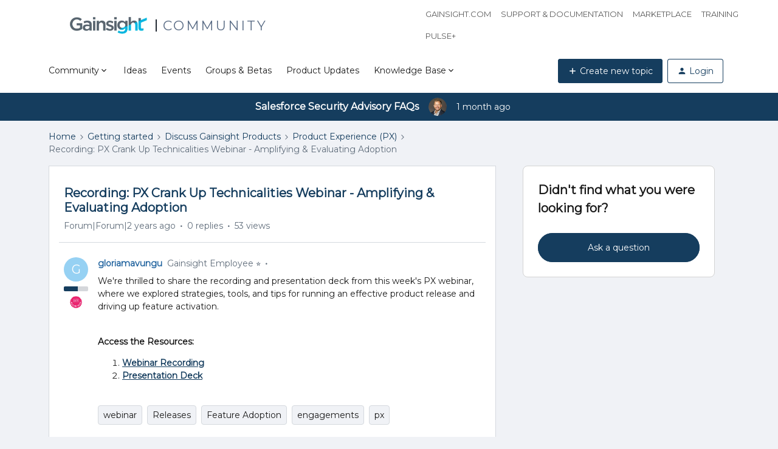

--- FILE ---
content_type: text/html; charset=UTF-8
request_url: https://communities.gainsight.com/product-experience-px-16/recording-px-crank-up-technicalities-webinar-amplifying-evaluating-adoption-17985
body_size: 88852
content:
<!DOCTYPE html>
<html lang="en">
<head>
                        <meta name="robots" content="index, follow" />
                    <meta name="google-site-verification" content="e4RcoxfgBpA6BxMQS5kyp2ZCqIxHN5zuZ-QaJpL-gwk" />


<!-- Global site tag (gtag.js) - Google Analytics -->
<script async src="https://www.googletagmanager.com/gtag/js?id=UA-139647064-1"></script>
<script>
  window.dataLayer = window.dataLayer || [];
  function gtag(){dataLayer.push(arguments);}
  gtag('js', new Date());

  gtag('config', 'UA-139647064-1');
</script>


<!-- Google tag (gtag.js) -->
<script async src="https://www.googletagmanager.com/gtag/js?id=G-D95X6560HT"></script>
<script>
  window.dataLayer = window.dataLayer || [];
  function gtag(){dataLayer.push(arguments);}
  gtag('js', new Date());

  gtag('config', 'G-D95X6560HT');
</script>

<!-- Gainsight community rebrand -->
<style>
@import url('https://fonts.googleapis.com/css2?family=Montserrat&display=swap');
</style>

<!-- Gainsight PX Tag -->
  <script type="text/javascript">
    (function(n,t,a,e,co){var i="aptrinsic";n[i]=n[i]||function(){
        (n[i].q=n[i].q||[]).push(arguments)},n[i].p=e;n[i].c=co;
      var r=t.createElement("script");r.async=!0,r.src=a+"?a="+e;
      var c=t.getElementsByTagName("script")[0];c.parentNode.insertBefore(r,c)
    })(window,document,"https://web-sdk.aptrinsic.com/api/aptrinsic.js","AP-23MZA3YGKNMH-2");
  </script>
<!-- Gainsight PX Tag -->

<script type="text/javascript" src="//script.crazyegg.com/pages/scripts/0119/2042.js" async="async" ></script>


    
        

<meta charset="UTF-8" />
<meta name="viewport" content="width=device-width, initial-scale=1.0" />
<meta name="format-detection" content="telephone=no">
<meta name="HandheldFriendly" content="true" />
<meta http-equiv="X-UA-Compatible" content="ie=edge"><script type="text/javascript">(window.NREUM||(NREUM={})).init={ajax:{deny_list:["bam.nr-data.net"]},feature_flags:["soft_nav"]};(window.NREUM||(NREUM={})).loader_config={licenseKey:"5364be9000",applicationID:"214056673",browserID:"276287104"};;/*! For license information please see nr-loader-rum-1.308.0.min.js.LICENSE.txt */
(()=>{var e,t,r={163:(e,t,r)=>{"use strict";r.d(t,{j:()=>E});var n=r(384),i=r(1741);var a=r(2555);r(860).K7.genericEvents;const s="experimental.resources",o="register",c=e=>{if(!e||"string"!=typeof e)return!1;try{document.createDocumentFragment().querySelector(e)}catch{return!1}return!0};var d=r(2614),u=r(944),l=r(8122);const f="[data-nr-mask]",g=e=>(0,l.a)(e,(()=>{const e={feature_flags:[],experimental:{allow_registered_children:!1,resources:!1},mask_selector:"*",block_selector:"[data-nr-block]",mask_input_options:{color:!1,date:!1,"datetime-local":!1,email:!1,month:!1,number:!1,range:!1,search:!1,tel:!1,text:!1,time:!1,url:!1,week:!1,textarea:!1,select:!1,password:!0}};return{ajax:{deny_list:void 0,block_internal:!0,enabled:!0,autoStart:!0},api:{get allow_registered_children(){return e.feature_flags.includes(o)||e.experimental.allow_registered_children},set allow_registered_children(t){e.experimental.allow_registered_children=t},duplicate_registered_data:!1},browser_consent_mode:{enabled:!1},distributed_tracing:{enabled:void 0,exclude_newrelic_header:void 0,cors_use_newrelic_header:void 0,cors_use_tracecontext_headers:void 0,allowed_origins:void 0},get feature_flags(){return e.feature_flags},set feature_flags(t){e.feature_flags=t},generic_events:{enabled:!0,autoStart:!0},harvest:{interval:30},jserrors:{enabled:!0,autoStart:!0},logging:{enabled:!0,autoStart:!0},metrics:{enabled:!0,autoStart:!0},obfuscate:void 0,page_action:{enabled:!0},page_view_event:{enabled:!0,autoStart:!0},page_view_timing:{enabled:!0,autoStart:!0},performance:{capture_marks:!1,capture_measures:!1,capture_detail:!0,resources:{get enabled(){return e.feature_flags.includes(s)||e.experimental.resources},set enabled(t){e.experimental.resources=t},asset_types:[],first_party_domains:[],ignore_newrelic:!0}},privacy:{cookies_enabled:!0},proxy:{assets:void 0,beacon:void 0},session:{expiresMs:d.wk,inactiveMs:d.BB},session_replay:{autoStart:!0,enabled:!1,preload:!1,sampling_rate:10,error_sampling_rate:100,collect_fonts:!1,inline_images:!1,fix_stylesheets:!0,mask_all_inputs:!0,get mask_text_selector(){return e.mask_selector},set mask_text_selector(t){c(t)?e.mask_selector="".concat(t,",").concat(f):""===t||null===t?e.mask_selector=f:(0,u.R)(5,t)},get block_class(){return"nr-block"},get ignore_class(){return"nr-ignore"},get mask_text_class(){return"nr-mask"},get block_selector(){return e.block_selector},set block_selector(t){c(t)?e.block_selector+=",".concat(t):""!==t&&(0,u.R)(6,t)},get mask_input_options(){return e.mask_input_options},set mask_input_options(t){t&&"object"==typeof t?e.mask_input_options={...t,password:!0}:(0,u.R)(7,t)}},session_trace:{enabled:!0,autoStart:!0},soft_navigations:{enabled:!0,autoStart:!0},spa:{enabled:!0,autoStart:!0},ssl:void 0,user_actions:{enabled:!0,elementAttributes:["id","className","tagName","type"]}}})());var p=r(6154),m=r(9324);let h=0;const v={buildEnv:m.F3,distMethod:m.Xs,version:m.xv,originTime:p.WN},b={consented:!1},y={appMetadata:{},get consented(){return this.session?.state?.consent||b.consented},set consented(e){b.consented=e},customTransaction:void 0,denyList:void 0,disabled:!1,harvester:void 0,isolatedBacklog:!1,isRecording:!1,loaderType:void 0,maxBytes:3e4,obfuscator:void 0,onerror:void 0,ptid:void 0,releaseIds:{},session:void 0,timeKeeper:void 0,registeredEntities:[],jsAttributesMetadata:{bytes:0},get harvestCount(){return++h}},_=e=>{const t=(0,l.a)(e,y),r=Object.keys(v).reduce((e,t)=>(e[t]={value:v[t],writable:!1,configurable:!0,enumerable:!0},e),{});return Object.defineProperties(t,r)};var w=r(5701);const x=e=>{const t=e.startsWith("http");e+="/",r.p=t?e:"https://"+e};var R=r(7836),k=r(3241);const A={accountID:void 0,trustKey:void 0,agentID:void 0,licenseKey:void 0,applicationID:void 0,xpid:void 0},S=e=>(0,l.a)(e,A),T=new Set;function E(e,t={},r,s){let{init:o,info:c,loader_config:d,runtime:u={},exposed:l=!0}=t;if(!c){const e=(0,n.pV)();o=e.init,c=e.info,d=e.loader_config}e.init=g(o||{}),e.loader_config=S(d||{}),c.jsAttributes??={},p.bv&&(c.jsAttributes.isWorker=!0),e.info=(0,a.D)(c);const f=e.init,m=[c.beacon,c.errorBeacon];T.has(e.agentIdentifier)||(f.proxy.assets&&(x(f.proxy.assets),m.push(f.proxy.assets)),f.proxy.beacon&&m.push(f.proxy.beacon),e.beacons=[...m],function(e){const t=(0,n.pV)();Object.getOwnPropertyNames(i.W.prototype).forEach(r=>{const n=i.W.prototype[r];if("function"!=typeof n||"constructor"===n)return;let a=t[r];e[r]&&!1!==e.exposed&&"micro-agent"!==e.runtime?.loaderType&&(t[r]=(...t)=>{const n=e[r](...t);return a?a(...t):n})})}(e),(0,n.US)("activatedFeatures",w.B)),u.denyList=[...f.ajax.deny_list||[],...f.ajax.block_internal?m:[]],u.ptid=e.agentIdentifier,u.loaderType=r,e.runtime=_(u),T.has(e.agentIdentifier)||(e.ee=R.ee.get(e.agentIdentifier),e.exposed=l,(0,k.W)({agentIdentifier:e.agentIdentifier,drained:!!w.B?.[e.agentIdentifier],type:"lifecycle",name:"initialize",feature:void 0,data:e.config})),T.add(e.agentIdentifier)}},384:(e,t,r)=>{"use strict";r.d(t,{NT:()=>s,US:()=>u,Zm:()=>o,bQ:()=>d,dV:()=>c,pV:()=>l});var n=r(6154),i=r(1863),a=r(1910);const s={beacon:"bam.nr-data.net",errorBeacon:"bam.nr-data.net"};function o(){return n.gm.NREUM||(n.gm.NREUM={}),void 0===n.gm.newrelic&&(n.gm.newrelic=n.gm.NREUM),n.gm.NREUM}function c(){let e=o();return e.o||(e.o={ST:n.gm.setTimeout,SI:n.gm.setImmediate||n.gm.setInterval,CT:n.gm.clearTimeout,XHR:n.gm.XMLHttpRequest,REQ:n.gm.Request,EV:n.gm.Event,PR:n.gm.Promise,MO:n.gm.MutationObserver,FETCH:n.gm.fetch,WS:n.gm.WebSocket},(0,a.i)(...Object.values(e.o))),e}function d(e,t){let r=o();r.initializedAgents??={},t.initializedAt={ms:(0,i.t)(),date:new Date},r.initializedAgents[e]=t}function u(e,t){o()[e]=t}function l(){return function(){let e=o();const t=e.info||{};e.info={beacon:s.beacon,errorBeacon:s.errorBeacon,...t}}(),function(){let e=o();const t=e.init||{};e.init={...t}}(),c(),function(){let e=o();const t=e.loader_config||{};e.loader_config={...t}}(),o()}},782:(e,t,r)=>{"use strict";r.d(t,{T:()=>n});const n=r(860).K7.pageViewTiming},860:(e,t,r)=>{"use strict";r.d(t,{$J:()=>u,K7:()=>c,P3:()=>d,XX:()=>i,Yy:()=>o,df:()=>a,qY:()=>n,v4:()=>s});const n="events",i="jserrors",a="browser/blobs",s="rum",o="browser/logs",c={ajax:"ajax",genericEvents:"generic_events",jserrors:i,logging:"logging",metrics:"metrics",pageAction:"page_action",pageViewEvent:"page_view_event",pageViewTiming:"page_view_timing",sessionReplay:"session_replay",sessionTrace:"session_trace",softNav:"soft_navigations",spa:"spa"},d={[c.pageViewEvent]:1,[c.pageViewTiming]:2,[c.metrics]:3,[c.jserrors]:4,[c.spa]:5,[c.ajax]:6,[c.sessionTrace]:7,[c.softNav]:8,[c.sessionReplay]:9,[c.logging]:10,[c.genericEvents]:11},u={[c.pageViewEvent]:s,[c.pageViewTiming]:n,[c.ajax]:n,[c.spa]:n,[c.softNav]:n,[c.metrics]:i,[c.jserrors]:i,[c.sessionTrace]:a,[c.sessionReplay]:a,[c.logging]:o,[c.genericEvents]:"ins"}},944:(e,t,r)=>{"use strict";r.d(t,{R:()=>i});var n=r(3241);function i(e,t){"function"==typeof console.debug&&(console.debug("New Relic Warning: https://github.com/newrelic/newrelic-browser-agent/blob/main/docs/warning-codes.md#".concat(e),t),(0,n.W)({agentIdentifier:null,drained:null,type:"data",name:"warn",feature:"warn",data:{code:e,secondary:t}}))}},1687:(e,t,r)=>{"use strict";r.d(t,{Ak:()=>d,Ze:()=>f,x3:()=>u});var n=r(3241),i=r(7836),a=r(3606),s=r(860),o=r(2646);const c={};function d(e,t){const r={staged:!1,priority:s.P3[t]||0};l(e),c[e].get(t)||c[e].set(t,r)}function u(e,t){e&&c[e]&&(c[e].get(t)&&c[e].delete(t),p(e,t,!1),c[e].size&&g(e))}function l(e){if(!e)throw new Error("agentIdentifier required");c[e]||(c[e]=new Map)}function f(e="",t="feature",r=!1){if(l(e),!e||!c[e].get(t)||r)return p(e,t);c[e].get(t).staged=!0,g(e)}function g(e){const t=Array.from(c[e]);t.every(([e,t])=>t.staged)&&(t.sort((e,t)=>e[1].priority-t[1].priority),t.forEach(([t])=>{c[e].delete(t),p(e,t)}))}function p(e,t,r=!0){const s=e?i.ee.get(e):i.ee,c=a.i.handlers;if(!s.aborted&&s.backlog&&c){if((0,n.W)({agentIdentifier:e,type:"lifecycle",name:"drain",feature:t}),r){const e=s.backlog[t],r=c[t];if(r){for(let t=0;e&&t<e.length;++t)m(e[t],r);Object.entries(r).forEach(([e,t])=>{Object.values(t||{}).forEach(t=>{t[0]?.on&&t[0]?.context()instanceof o.y&&t[0].on(e,t[1])})})}}s.isolatedBacklog||delete c[t],s.backlog[t]=null,s.emit("drain-"+t,[])}}function m(e,t){var r=e[1];Object.values(t[r]||{}).forEach(t=>{var r=e[0];if(t[0]===r){var n=t[1],i=e[3],a=e[2];n.apply(i,a)}})}},1738:(e,t,r)=>{"use strict";r.d(t,{U:()=>g,Y:()=>f});var n=r(3241),i=r(9908),a=r(1863),s=r(944),o=r(5701),c=r(3969),d=r(8362),u=r(860),l=r(4261);function f(e,t,r,a){const f=a||r;!f||f[e]&&f[e]!==d.d.prototype[e]||(f[e]=function(){(0,i.p)(c.xV,["API/"+e+"/called"],void 0,u.K7.metrics,r.ee),(0,n.W)({agentIdentifier:r.agentIdentifier,drained:!!o.B?.[r.agentIdentifier],type:"data",name:"api",feature:l.Pl+e,data:{}});try{return t.apply(this,arguments)}catch(e){(0,s.R)(23,e)}})}function g(e,t,r,n,s){const o=e.info;null===r?delete o.jsAttributes[t]:o.jsAttributes[t]=r,(s||null===r)&&(0,i.p)(l.Pl+n,[(0,a.t)(),t,r],void 0,"session",e.ee)}},1741:(e,t,r)=>{"use strict";r.d(t,{W:()=>a});var n=r(944),i=r(4261);class a{#e(e,...t){if(this[e]!==a.prototype[e])return this[e](...t);(0,n.R)(35,e)}addPageAction(e,t){return this.#e(i.hG,e,t)}register(e){return this.#e(i.eY,e)}recordCustomEvent(e,t){return this.#e(i.fF,e,t)}setPageViewName(e,t){return this.#e(i.Fw,e,t)}setCustomAttribute(e,t,r){return this.#e(i.cD,e,t,r)}noticeError(e,t){return this.#e(i.o5,e,t)}setUserId(e,t=!1){return this.#e(i.Dl,e,t)}setApplicationVersion(e){return this.#e(i.nb,e)}setErrorHandler(e){return this.#e(i.bt,e)}addRelease(e,t){return this.#e(i.k6,e,t)}log(e,t){return this.#e(i.$9,e,t)}start(){return this.#e(i.d3)}finished(e){return this.#e(i.BL,e)}recordReplay(){return this.#e(i.CH)}pauseReplay(){return this.#e(i.Tb)}addToTrace(e){return this.#e(i.U2,e)}setCurrentRouteName(e){return this.#e(i.PA,e)}interaction(e){return this.#e(i.dT,e)}wrapLogger(e,t,r){return this.#e(i.Wb,e,t,r)}measure(e,t){return this.#e(i.V1,e,t)}consent(e){return this.#e(i.Pv,e)}}},1863:(e,t,r)=>{"use strict";function n(){return Math.floor(performance.now())}r.d(t,{t:()=>n})},1910:(e,t,r)=>{"use strict";r.d(t,{i:()=>a});var n=r(944);const i=new Map;function a(...e){return e.every(e=>{if(i.has(e))return i.get(e);const t="function"==typeof e?e.toString():"",r=t.includes("[native code]"),a=t.includes("nrWrapper");return r||a||(0,n.R)(64,e?.name||t),i.set(e,r),r})}},2555:(e,t,r)=>{"use strict";r.d(t,{D:()=>o,f:()=>s});var n=r(384),i=r(8122);const a={beacon:n.NT.beacon,errorBeacon:n.NT.errorBeacon,licenseKey:void 0,applicationID:void 0,sa:void 0,queueTime:void 0,applicationTime:void 0,ttGuid:void 0,user:void 0,account:void 0,product:void 0,extra:void 0,jsAttributes:{},userAttributes:void 0,atts:void 0,transactionName:void 0,tNamePlain:void 0};function s(e){try{return!!e.licenseKey&&!!e.errorBeacon&&!!e.applicationID}catch(e){return!1}}const o=e=>(0,i.a)(e,a)},2614:(e,t,r)=>{"use strict";r.d(t,{BB:()=>s,H3:()=>n,g:()=>d,iL:()=>c,tS:()=>o,uh:()=>i,wk:()=>a});const n="NRBA",i="SESSION",a=144e5,s=18e5,o={STARTED:"session-started",PAUSE:"session-pause",RESET:"session-reset",RESUME:"session-resume",UPDATE:"session-update"},c={SAME_TAB:"same-tab",CROSS_TAB:"cross-tab"},d={OFF:0,FULL:1,ERROR:2}},2646:(e,t,r)=>{"use strict";r.d(t,{y:()=>n});class n{constructor(e){this.contextId=e}}},2843:(e,t,r)=>{"use strict";r.d(t,{G:()=>a,u:()=>i});var n=r(3878);function i(e,t=!1,r,i){(0,n.DD)("visibilitychange",function(){if(t)return void("hidden"===document.visibilityState&&e());e(document.visibilityState)},r,i)}function a(e,t,r){(0,n.sp)("pagehide",e,t,r)}},3241:(e,t,r)=>{"use strict";r.d(t,{W:()=>a});var n=r(6154);const i="newrelic";function a(e={}){try{n.gm.dispatchEvent(new CustomEvent(i,{detail:e}))}catch(e){}}},3606:(e,t,r)=>{"use strict";r.d(t,{i:()=>a});var n=r(9908);a.on=s;var i=a.handlers={};function a(e,t,r,a){s(a||n.d,i,e,t,r)}function s(e,t,r,i,a){a||(a="feature"),e||(e=n.d);var s=t[a]=t[a]||{};(s[r]=s[r]||[]).push([e,i])}},3878:(e,t,r)=>{"use strict";function n(e,t){return{capture:e,passive:!1,signal:t}}function i(e,t,r=!1,i){window.addEventListener(e,t,n(r,i))}function a(e,t,r=!1,i){document.addEventListener(e,t,n(r,i))}r.d(t,{DD:()=>a,jT:()=>n,sp:()=>i})},3969:(e,t,r)=>{"use strict";r.d(t,{TZ:()=>n,XG:()=>o,rs:()=>i,xV:()=>s,z_:()=>a});const n=r(860).K7.metrics,i="sm",a="cm",s="storeSupportabilityMetrics",o="storeEventMetrics"},4234:(e,t,r)=>{"use strict";r.d(t,{W:()=>a});var n=r(7836),i=r(1687);class a{constructor(e,t){this.agentIdentifier=e,this.ee=n.ee.get(e),this.featureName=t,this.blocked=!1}deregisterDrain(){(0,i.x3)(this.agentIdentifier,this.featureName)}}},4261:(e,t,r)=>{"use strict";r.d(t,{$9:()=>d,BL:()=>o,CH:()=>g,Dl:()=>_,Fw:()=>y,PA:()=>h,Pl:()=>n,Pv:()=>k,Tb:()=>l,U2:()=>a,V1:()=>R,Wb:()=>x,bt:()=>b,cD:()=>v,d3:()=>w,dT:()=>c,eY:()=>p,fF:()=>f,hG:()=>i,k6:()=>s,nb:()=>m,o5:()=>u});const n="api-",i="addPageAction",a="addToTrace",s="addRelease",o="finished",c="interaction",d="log",u="noticeError",l="pauseReplay",f="recordCustomEvent",g="recordReplay",p="register",m="setApplicationVersion",h="setCurrentRouteName",v="setCustomAttribute",b="setErrorHandler",y="setPageViewName",_="setUserId",w="start",x="wrapLogger",R="measure",k="consent"},5289:(e,t,r)=>{"use strict";r.d(t,{GG:()=>s,Qr:()=>c,sB:()=>o});var n=r(3878),i=r(6389);function a(){return"undefined"==typeof document||"complete"===document.readyState}function s(e,t){if(a())return e();const r=(0,i.J)(e),s=setInterval(()=>{a()&&(clearInterval(s),r())},500);(0,n.sp)("load",r,t)}function o(e){if(a())return e();(0,n.DD)("DOMContentLoaded",e)}function c(e){if(a())return e();(0,n.sp)("popstate",e)}},5607:(e,t,r)=>{"use strict";r.d(t,{W:()=>n});const n=(0,r(9566).bz)()},5701:(e,t,r)=>{"use strict";r.d(t,{B:()=>a,t:()=>s});var n=r(3241);const i=new Set,a={};function s(e,t){const r=t.agentIdentifier;a[r]??={},e&&"object"==typeof e&&(i.has(r)||(t.ee.emit("rumresp",[e]),a[r]=e,i.add(r),(0,n.W)({agentIdentifier:r,loaded:!0,drained:!0,type:"lifecycle",name:"load",feature:void 0,data:e})))}},6154:(e,t,r)=>{"use strict";r.d(t,{OF:()=>c,RI:()=>i,WN:()=>u,bv:()=>a,eN:()=>l,gm:()=>s,mw:()=>o,sb:()=>d});var n=r(1863);const i="undefined"!=typeof window&&!!window.document,a="undefined"!=typeof WorkerGlobalScope&&("undefined"!=typeof self&&self instanceof WorkerGlobalScope&&self.navigator instanceof WorkerNavigator||"undefined"!=typeof globalThis&&globalThis instanceof WorkerGlobalScope&&globalThis.navigator instanceof WorkerNavigator),s=i?window:"undefined"!=typeof WorkerGlobalScope&&("undefined"!=typeof self&&self instanceof WorkerGlobalScope&&self||"undefined"!=typeof globalThis&&globalThis instanceof WorkerGlobalScope&&globalThis),o=Boolean("hidden"===s?.document?.visibilityState),c=/iPad|iPhone|iPod/.test(s.navigator?.userAgent),d=c&&"undefined"==typeof SharedWorker,u=((()=>{const e=s.navigator?.userAgent?.match(/Firefox[/\s](\d+\.\d+)/);Array.isArray(e)&&e.length>=2&&e[1]})(),Date.now()-(0,n.t)()),l=()=>"undefined"!=typeof PerformanceNavigationTiming&&s?.performance?.getEntriesByType("navigation")?.[0]?.responseStart},6389:(e,t,r)=>{"use strict";function n(e,t=500,r={}){const n=r?.leading||!1;let i;return(...r)=>{n&&void 0===i&&(e.apply(this,r),i=setTimeout(()=>{i=clearTimeout(i)},t)),n||(clearTimeout(i),i=setTimeout(()=>{e.apply(this,r)},t))}}function i(e){let t=!1;return(...r)=>{t||(t=!0,e.apply(this,r))}}r.d(t,{J:()=>i,s:()=>n})},6630:(e,t,r)=>{"use strict";r.d(t,{T:()=>n});const n=r(860).K7.pageViewEvent},7699:(e,t,r)=>{"use strict";r.d(t,{It:()=>a,KC:()=>o,No:()=>i,qh:()=>s});var n=r(860);const i=16e3,a=1e6,s="SESSION_ERROR",o={[n.K7.logging]:!0,[n.K7.genericEvents]:!1,[n.K7.jserrors]:!1,[n.K7.ajax]:!1}},7836:(e,t,r)=>{"use strict";r.d(t,{P:()=>o,ee:()=>c});var n=r(384),i=r(8990),a=r(2646),s=r(5607);const o="nr@context:".concat(s.W),c=function e(t,r){var n={},s={},u={},l=!1;try{l=16===r.length&&d.initializedAgents?.[r]?.runtime.isolatedBacklog}catch(e){}var f={on:p,addEventListener:p,removeEventListener:function(e,t){var r=n[e];if(!r)return;for(var i=0;i<r.length;i++)r[i]===t&&r.splice(i,1)},emit:function(e,r,n,i,a){!1!==a&&(a=!0);if(c.aborted&&!i)return;t&&a&&t.emit(e,r,n);var o=g(n);m(e).forEach(e=>{e.apply(o,r)});var d=v()[s[e]];d&&d.push([f,e,r,o]);return o},get:h,listeners:m,context:g,buffer:function(e,t){const r=v();if(t=t||"feature",f.aborted)return;Object.entries(e||{}).forEach(([e,n])=>{s[n]=t,t in r||(r[t]=[])})},abort:function(){f._aborted=!0,Object.keys(f.backlog).forEach(e=>{delete f.backlog[e]})},isBuffering:function(e){return!!v()[s[e]]},debugId:r,backlog:l?{}:t&&"object"==typeof t.backlog?t.backlog:{},isolatedBacklog:l};return Object.defineProperty(f,"aborted",{get:()=>{let e=f._aborted||!1;return e||(t&&(e=t.aborted),e)}}),f;function g(e){return e&&e instanceof a.y?e:e?(0,i.I)(e,o,()=>new a.y(o)):new a.y(o)}function p(e,t){n[e]=m(e).concat(t)}function m(e){return n[e]||[]}function h(t){return u[t]=u[t]||e(f,t)}function v(){return f.backlog}}(void 0,"globalEE"),d=(0,n.Zm)();d.ee||(d.ee=c)},8122:(e,t,r)=>{"use strict";r.d(t,{a:()=>i});var n=r(944);function i(e,t){try{if(!e||"object"!=typeof e)return(0,n.R)(3);if(!t||"object"!=typeof t)return(0,n.R)(4);const r=Object.create(Object.getPrototypeOf(t),Object.getOwnPropertyDescriptors(t)),a=0===Object.keys(r).length?e:r;for(let s in a)if(void 0!==e[s])try{if(null===e[s]){r[s]=null;continue}Array.isArray(e[s])&&Array.isArray(t[s])?r[s]=Array.from(new Set([...e[s],...t[s]])):"object"==typeof e[s]&&"object"==typeof t[s]?r[s]=i(e[s],t[s]):r[s]=e[s]}catch(e){r[s]||(0,n.R)(1,e)}return r}catch(e){(0,n.R)(2,e)}}},8362:(e,t,r)=>{"use strict";r.d(t,{d:()=>a});var n=r(9566),i=r(1741);class a extends i.W{agentIdentifier=(0,n.LA)(16)}},8374:(e,t,r)=>{r.nc=(()=>{try{return document?.currentScript?.nonce}catch(e){}return""})()},8990:(e,t,r)=>{"use strict";r.d(t,{I:()=>i});var n=Object.prototype.hasOwnProperty;function i(e,t,r){if(n.call(e,t))return e[t];var i=r();if(Object.defineProperty&&Object.keys)try{return Object.defineProperty(e,t,{value:i,writable:!0,enumerable:!1}),i}catch(e){}return e[t]=i,i}},9324:(e,t,r)=>{"use strict";r.d(t,{F3:()=>i,Xs:()=>a,xv:()=>n});const n="1.308.0",i="PROD",a="CDN"},9566:(e,t,r)=>{"use strict";r.d(t,{LA:()=>o,bz:()=>s});var n=r(6154);const i="xxxxxxxx-xxxx-4xxx-yxxx-xxxxxxxxxxxx";function a(e,t){return e?15&e[t]:16*Math.random()|0}function s(){const e=n.gm?.crypto||n.gm?.msCrypto;let t,r=0;return e&&e.getRandomValues&&(t=e.getRandomValues(new Uint8Array(30))),i.split("").map(e=>"x"===e?a(t,r++).toString(16):"y"===e?(3&a()|8).toString(16):e).join("")}function o(e){const t=n.gm?.crypto||n.gm?.msCrypto;let r,i=0;t&&t.getRandomValues&&(r=t.getRandomValues(new Uint8Array(e)));const s=[];for(var o=0;o<e;o++)s.push(a(r,i++).toString(16));return s.join("")}},9908:(e,t,r)=>{"use strict";r.d(t,{d:()=>n,p:()=>i});var n=r(7836).ee.get("handle");function i(e,t,r,i,a){a?(a.buffer([e],i),a.emit(e,t,r)):(n.buffer([e],i),n.emit(e,t,r))}}},n={};function i(e){var t=n[e];if(void 0!==t)return t.exports;var a=n[e]={exports:{}};return r[e](a,a.exports,i),a.exports}i.m=r,i.d=(e,t)=>{for(var r in t)i.o(t,r)&&!i.o(e,r)&&Object.defineProperty(e,r,{enumerable:!0,get:t[r]})},i.f={},i.e=e=>Promise.all(Object.keys(i.f).reduce((t,r)=>(i.f[r](e,t),t),[])),i.u=e=>"nr-rum-1.308.0.min.js",i.o=(e,t)=>Object.prototype.hasOwnProperty.call(e,t),e={},t="NRBA-1.308.0.PROD:",i.l=(r,n,a,s)=>{if(e[r])e[r].push(n);else{var o,c;if(void 0!==a)for(var d=document.getElementsByTagName("script"),u=0;u<d.length;u++){var l=d[u];if(l.getAttribute("src")==r||l.getAttribute("data-webpack")==t+a){o=l;break}}if(!o){c=!0;var f={296:"sha512-+MIMDsOcckGXa1EdWHqFNv7P+JUkd5kQwCBr3KE6uCvnsBNUrdSt4a/3/L4j4TxtnaMNjHpza2/erNQbpacJQA=="};(o=document.createElement("script")).charset="utf-8",i.nc&&o.setAttribute("nonce",i.nc),o.setAttribute("data-webpack",t+a),o.src=r,0!==o.src.indexOf(window.location.origin+"/")&&(o.crossOrigin="anonymous"),f[s]&&(o.integrity=f[s])}e[r]=[n];var g=(t,n)=>{o.onerror=o.onload=null,clearTimeout(p);var i=e[r];if(delete e[r],o.parentNode&&o.parentNode.removeChild(o),i&&i.forEach(e=>e(n)),t)return t(n)},p=setTimeout(g.bind(null,void 0,{type:"timeout",target:o}),12e4);o.onerror=g.bind(null,o.onerror),o.onload=g.bind(null,o.onload),c&&document.head.appendChild(o)}},i.r=e=>{"undefined"!=typeof Symbol&&Symbol.toStringTag&&Object.defineProperty(e,Symbol.toStringTag,{value:"Module"}),Object.defineProperty(e,"__esModule",{value:!0})},i.p="https://js-agent.newrelic.com/",(()=>{var e={374:0,840:0};i.f.j=(t,r)=>{var n=i.o(e,t)?e[t]:void 0;if(0!==n)if(n)r.push(n[2]);else{var a=new Promise((r,i)=>n=e[t]=[r,i]);r.push(n[2]=a);var s=i.p+i.u(t),o=new Error;i.l(s,r=>{if(i.o(e,t)&&(0!==(n=e[t])&&(e[t]=void 0),n)){var a=r&&("load"===r.type?"missing":r.type),s=r&&r.target&&r.target.src;o.message="Loading chunk "+t+" failed: ("+a+": "+s+")",o.name="ChunkLoadError",o.type=a,o.request=s,n[1](o)}},"chunk-"+t,t)}};var t=(t,r)=>{var n,a,[s,o,c]=r,d=0;if(s.some(t=>0!==e[t])){for(n in o)i.o(o,n)&&(i.m[n]=o[n]);if(c)c(i)}for(t&&t(r);d<s.length;d++)a=s[d],i.o(e,a)&&e[a]&&e[a][0](),e[a]=0},r=self["webpackChunk:NRBA-1.308.0.PROD"]=self["webpackChunk:NRBA-1.308.0.PROD"]||[];r.forEach(t.bind(null,0)),r.push=t.bind(null,r.push.bind(r))})(),(()=>{"use strict";i(8374);var e=i(8362),t=i(860);const r=Object.values(t.K7);var n=i(163);var a=i(9908),s=i(1863),o=i(4261),c=i(1738);var d=i(1687),u=i(4234),l=i(5289),f=i(6154),g=i(944),p=i(384);const m=e=>f.RI&&!0===e?.privacy.cookies_enabled;function h(e){return!!(0,p.dV)().o.MO&&m(e)&&!0===e?.session_trace.enabled}var v=i(6389),b=i(7699);class y extends u.W{constructor(e,t){super(e.agentIdentifier,t),this.agentRef=e,this.abortHandler=void 0,this.featAggregate=void 0,this.loadedSuccessfully=void 0,this.onAggregateImported=new Promise(e=>{this.loadedSuccessfully=e}),this.deferred=Promise.resolve(),!1===e.init[this.featureName].autoStart?this.deferred=new Promise((t,r)=>{this.ee.on("manual-start-all",(0,v.J)(()=>{(0,d.Ak)(e.agentIdentifier,this.featureName),t()}))}):(0,d.Ak)(e.agentIdentifier,t)}importAggregator(e,t,r={}){if(this.featAggregate)return;const n=async()=>{let n;await this.deferred;try{if(m(e.init)){const{setupAgentSession:t}=await i.e(296).then(i.bind(i,3305));n=t(e)}}catch(e){(0,g.R)(20,e),this.ee.emit("internal-error",[e]),(0,a.p)(b.qh,[e],void 0,this.featureName,this.ee)}try{if(!this.#t(this.featureName,n,e.init))return(0,d.Ze)(this.agentIdentifier,this.featureName),void this.loadedSuccessfully(!1);const{Aggregate:i}=await t();this.featAggregate=new i(e,r),e.runtime.harvester.initializedAggregates.push(this.featAggregate),this.loadedSuccessfully(!0)}catch(e){(0,g.R)(34,e),this.abortHandler?.(),(0,d.Ze)(this.agentIdentifier,this.featureName,!0),this.loadedSuccessfully(!1),this.ee&&this.ee.abort()}};f.RI?(0,l.GG)(()=>n(),!0):n()}#t(e,r,n){if(this.blocked)return!1;switch(e){case t.K7.sessionReplay:return h(n)&&!!r;case t.K7.sessionTrace:return!!r;default:return!0}}}var _=i(6630),w=i(2614),x=i(3241);class R extends y{static featureName=_.T;constructor(e){var t;super(e,_.T),this.setupInspectionEvents(e.agentIdentifier),t=e,(0,c.Y)(o.Fw,function(e,r){"string"==typeof e&&("/"!==e.charAt(0)&&(e="/"+e),t.runtime.customTransaction=(r||"http://custom.transaction")+e,(0,a.p)(o.Pl+o.Fw,[(0,s.t)()],void 0,void 0,t.ee))},t),this.importAggregator(e,()=>i.e(296).then(i.bind(i,3943)))}setupInspectionEvents(e){const t=(t,r)=>{t&&(0,x.W)({agentIdentifier:e,timeStamp:t.timeStamp,loaded:"complete"===t.target.readyState,type:"window",name:r,data:t.target.location+""})};(0,l.sB)(e=>{t(e,"DOMContentLoaded")}),(0,l.GG)(e=>{t(e,"load")}),(0,l.Qr)(e=>{t(e,"navigate")}),this.ee.on(w.tS.UPDATE,(t,r)=>{(0,x.W)({agentIdentifier:e,type:"lifecycle",name:"session",data:r})})}}class k extends e.d{constructor(e){var t;(super(),f.gm)?(this.features={},(0,p.bQ)(this.agentIdentifier,this),this.desiredFeatures=new Set(e.features||[]),this.desiredFeatures.add(R),(0,n.j)(this,e,e.loaderType||"agent"),t=this,(0,c.Y)(o.cD,function(e,r,n=!1){if("string"==typeof e){if(["string","number","boolean"].includes(typeof r)||null===r)return(0,c.U)(t,e,r,o.cD,n);(0,g.R)(40,typeof r)}else(0,g.R)(39,typeof e)},t),function(e){(0,c.Y)(o.Dl,function(t,r=!1){if("string"!=typeof t&&null!==t)return void(0,g.R)(41,typeof t);const n=e.info.jsAttributes["enduser.id"];r&&null!=n&&n!==t?(0,a.p)(o.Pl+"setUserIdAndResetSession",[t],void 0,"session",e.ee):(0,c.U)(e,"enduser.id",t,o.Dl,!0)},e)}(this),function(e){(0,c.Y)(o.nb,function(t){if("string"==typeof t||null===t)return(0,c.U)(e,"application.version",t,o.nb,!1);(0,g.R)(42,typeof t)},e)}(this),function(e){(0,c.Y)(o.d3,function(){e.ee.emit("manual-start-all")},e)}(this),function(e){(0,c.Y)(o.Pv,function(t=!0){if("boolean"==typeof t){if((0,a.p)(o.Pl+o.Pv,[t],void 0,"session",e.ee),e.runtime.consented=t,t){const t=e.features.page_view_event;t.onAggregateImported.then(e=>{const r=t.featAggregate;e&&!r.sentRum&&r.sendRum()})}}else(0,g.R)(65,typeof t)},e)}(this),this.run()):(0,g.R)(21)}get config(){return{info:this.info,init:this.init,loader_config:this.loader_config,runtime:this.runtime}}get api(){return this}run(){try{const e=function(e){const t={};return r.forEach(r=>{t[r]=!!e[r]?.enabled}),t}(this.init),n=[...this.desiredFeatures];n.sort((e,r)=>t.P3[e.featureName]-t.P3[r.featureName]),n.forEach(r=>{if(!e[r.featureName]&&r.featureName!==t.K7.pageViewEvent)return;if(r.featureName===t.K7.spa)return void(0,g.R)(67);const n=function(e){switch(e){case t.K7.ajax:return[t.K7.jserrors];case t.K7.sessionTrace:return[t.K7.ajax,t.K7.pageViewEvent];case t.K7.sessionReplay:return[t.K7.sessionTrace];case t.K7.pageViewTiming:return[t.K7.pageViewEvent];default:return[]}}(r.featureName).filter(e=>!(e in this.features));n.length>0&&(0,g.R)(36,{targetFeature:r.featureName,missingDependencies:n}),this.features[r.featureName]=new r(this)})}catch(e){(0,g.R)(22,e);for(const e in this.features)this.features[e].abortHandler?.();const t=(0,p.Zm)();delete t.initializedAgents[this.agentIdentifier]?.features,delete this.sharedAggregator;return t.ee.get(this.agentIdentifier).abort(),!1}}}var A=i(2843),S=i(782);class T extends y{static featureName=S.T;constructor(e){super(e,S.T),f.RI&&((0,A.u)(()=>(0,a.p)("docHidden",[(0,s.t)()],void 0,S.T,this.ee),!0),(0,A.G)(()=>(0,a.p)("winPagehide",[(0,s.t)()],void 0,S.T,this.ee)),this.importAggregator(e,()=>i.e(296).then(i.bind(i,2117))))}}var E=i(3969);class I extends y{static featureName=E.TZ;constructor(e){super(e,E.TZ),f.RI&&document.addEventListener("securitypolicyviolation",e=>{(0,a.p)(E.xV,["Generic/CSPViolation/Detected"],void 0,this.featureName,this.ee)}),this.importAggregator(e,()=>i.e(296).then(i.bind(i,9623)))}}new k({features:[R,T,I],loaderType:"lite"})})()})();</script>

<link rel="shortcut icon" type="image/png" href="https://uploads-us-west-2.insided.com/gainsight-us/attachment/d6c06c97-b64e-470f-b47d-999f1a095051_thumb.jpg" />
<title>Recording: PX Crank Up Technicalities Webinar -  Amplifying &amp; Evaluating Adoption | Gainsight Community</title>
<meta name="description" content="We&#039;re thrilled to share the recording and presentation deck from this week&#039;s PX webinar, where we explored strategies, tools, and tips for running an ef...">

<meta property="og:title" content="Recording: PX Crank Up Technicalities Webinar -  Amplifying &amp; Evaluating Adoption | Gainsight Community"/>
<meta property="og:type" content="article" />
<meta property="og:url" content="https://communities.gainsight.com/product-experience-px-16/recording-px-crank-up-technicalities-webinar-amplifying-evaluating-adoption-17985"/>
<meta property="og:description" content="We&#039;re thrilled to share the recording and presentation deck from this week&#039;s PX webinar, where we explored strategies, tools, and tips for running an effective product release and driving up feature activation. Access the Resources:Webinar Recording	Presentation Deck" />
<meta property="og:image" content="https://uploads-us-west-2.insided.com/gainsight-us/attachment/45d49424-1205-43e9-8de3-f42cf48896bc_thumb.png"/>
<meta property="og:image:secure_url" content="https://uploads-us-west-2.insided.com/gainsight-us/attachment/45d49424-1205-43e9-8de3-f42cf48896bc_thumb.png"/>


    <link rel="canonical" href="https://communities.gainsight.com/product-experience-px-16/recording-px-crank-up-technicalities-webinar-amplifying-evaluating-adoption-17985" />

        
<style id="css-variables">@font-face{ font-family:Roboto; src:url(https://d2cn40jarzxub5.cloudfront.net/_fonts/fonts/roboto/bold/Roboto-Bold-webfont.eot); src:url(https://d2cn40jarzxub5.cloudfront.net/_fonts/fonts/roboto/bold/Roboto-Bold-webfont.eot#iefix) format("embedded-opentype"),url(https://d2cn40jarzxub5.cloudfront.net/_fonts/fonts/roboto/bold/Roboto-Bold-webfont.woff) format("woff"),url(https://d2cn40jarzxub5.cloudfront.net/_fonts/fonts/roboto/bold/Roboto-Bold-webfont.ttf) format("truetype"),url(https://d2cn40jarzxub5.cloudfront.net/_fonts/fonts/roboto/bold/Roboto-Bold-webfont.svg#2dumbregular) format("svg"); font-style:normal; font-weight:700 } @font-face{ font-family:Roboto; src:url(https://d2cn40jarzxub5.cloudfront.net/_fonts/fonts/roboto/bolditalic/Roboto-BoldItalic-webfont.eot); src:url(https://d2cn40jarzxub5.cloudfront.net/_fonts/fonts/roboto/bolditalic/Roboto-BoldItalic-webfont.eot#iefix) format("embedded-opentype"),url(https://d2cn40jarzxub5.cloudfront.net/_fonts/fonts/roboto/bolditalic/Roboto-BoldItalic-webfont.woff) format("woff"),url(https://d2cn40jarzxub5.cloudfront.net/_fonts/fonts/roboto/bolditalic/Roboto-BoldItalic-webfont.ttf) format("truetype"),url(https://d2cn40jarzxub5.cloudfront.net/_fonts/fonts/roboto/bolditalic/Roboto-BoldItalic-webfont.svg#2dumbregular) format("svg"); font-style:italic; font-weight:700 } @font-face{ font-family:Roboto; src:url(https://d2cn40jarzxub5.cloudfront.net/_fonts/fonts/roboto/italic/Roboto-Italic-webfont.eot); src:url(https://d2cn40jarzxub5.cloudfront.net/_fonts/fonts/roboto/italic/Roboto-Italic-webfont.eot#iefix) format("embedded-opentype"),url(https://d2cn40jarzxub5.cloudfront.net/_fonts/fonts/roboto/italic/Roboto-Italic-webfont.woff) format("woff"),url(https://d2cn40jarzxub5.cloudfront.net/_fonts/fonts/roboto/italic/Roboto-Italic-webfont.ttf) format("truetype"),url(https://d2cn40jarzxub5.cloudfront.net/_fonts/fonts/roboto/italic/Roboto-Italic-webfont.svg#2dumbregular) format("svg"); font-style:italic; font-weight:normal } @font-face{ font-family:Roboto; src:url(https://d2cn40jarzxub5.cloudfront.net/_fonts/fonts/roboto/light/Roboto-Light-webfont.eot); src:url(https://d2cn40jarzxub5.cloudfront.net/_fonts/fonts/roboto/light/Roboto-Light-webfont.eot#iefix) format("embedded-opentype"),url(https://d2cn40jarzxub5.cloudfront.net/_fonts/fonts/roboto/light/Roboto-Light-webfont.woff) format("woff"),url(https://d2cn40jarzxub5.cloudfront.net/_fonts/fonts/roboto/light/Roboto-Light-webfont.ttf) format("truetype"),url(https://d2cn40jarzxub5.cloudfront.net/_fonts/fonts/roboto/light/Roboto-Light-webfont.svg#2dumbregular) format("svg"); font-style:normal; font-weight:300 } @font-face{ font-family:Roboto; src:url(https://d2cn40jarzxub5.cloudfront.net/_fonts/fonts/roboto/medium/Roboto-Medium-webfont.eot); src:url(https://d2cn40jarzxub5.cloudfront.net/_fonts/fonts/roboto/medium/Roboto-Medium-webfont.eot#iefix) format("embedded-opentype"),url(https://d2cn40jarzxub5.cloudfront.net/_fonts/fonts/roboto/medium/Roboto-Medium-webfont.woff) format("woff"),url(https://d2cn40jarzxub5.cloudfront.net/_fonts/fonts/roboto/medium/Roboto-Medium-webfont.ttf) format("truetype"),url(https://d2cn40jarzxub5.cloudfront.net/_fonts/fonts/roboto/medium/Roboto-Medium-webfont.svg#2dumbregular) format("svg"); font-style:normal; font-weight:500 } @font-face{ font-family:Roboto; src:url(https://d2cn40jarzxub5.cloudfront.net/_fonts/fonts/roboto/mediumitalic/Roboto-MediumItalic-webfont.eot); src:url(https://d2cn40jarzxub5.cloudfront.net/_fonts/fonts/roboto/mediumitalic/Roboto-MediumItalic-webfont.eot#iefix) format("embedded-opentype"),url(https://d2cn40jarzxub5.cloudfront.net/_fonts/fonts/roboto/mediumitalic/Roboto-MediumItalic-webfont.woff) format("woff"),url(https://d2cn40jarzxub5.cloudfront.net/_fonts/fonts/roboto/mediumitalic/Roboto-MediumItalic-webfont.ttf) format("truetype"),url(https://d2cn40jarzxub5.cloudfront.net/_fonts/fonts/roboto/mediumitalic/Roboto-MediumItalic-webfont.svg#2dumbregular) format("svg"); font-style:italic; font-weight:500 } @font-face{ font-family:Roboto; src:url(https://d2cn40jarzxub5.cloudfront.net/_fonts/fonts/roboto/regular/Roboto-Regular-webfont.eot); src:url(https://d2cn40jarzxub5.cloudfront.net/_fonts/fonts/roboto/regular/Roboto-Regular-webfont.eot#iefix) format("embedded-opentype"),url(https://d2cn40jarzxub5.cloudfront.net/_fonts/fonts/roboto/regular/Roboto-Regular-webfont.woff) format("woff"),url(https://d2cn40jarzxub5.cloudfront.net/_fonts/fonts/roboto/regular/Roboto-Regular-webfont.ttf) format("truetype"),url(https://d2cn40jarzxub5.cloudfront.net/_fonts/fonts/roboto/regular/Roboto-Regular-webfont.svg#2dumbregular) format("svg"); font-style:normal; font-weight:normal } html {--borderradius-base: 4px;--config--main-border-base-color: #d5d9deff;--config--main-button-base-font-color: #1a1a1a;--config--main-button-base-font-family: 'Montserrat', sans-serif;;--config--main-button-base-font-weight: 400;--config--main-button-base-radius: 3px;--config--main-button-base-texttransform: none;--config--main-color-alert: #ed5937ff;--config--main-color-brand: #153d5eff;--config--main-color-brand-secondary: #4e5bcaff;--config--main-color-contrast: #2aaae1;--config--main-color-day: #f0f2f6;--config--main-color-day-dark: #ededed;--config--main-color-day-light: #fff;--config--main-color-disabled: #f6f8faff;--config--main-color-dusk: #a7aeb5;--config--main-color-dusk-dark: #616a73;--config--main-color-dusk-light: #d5d7db;--config--main-color-highlighted: #B0DFF3;--config--main-color-info: #f79321ff;--config--main-color-night: #1a1a1aff;--config--main-color-night-inverted: #f5f5f5;--config--main-color-night-light: #2b2b2b;--config--main-color-success: #3cb54aff;--config--main-font-base-lineheight: 1.5;--config--main-font-base-stack: 'Montserrat', sans-serif;;--config--main-font-base-style: normal;--config--main-font-base-weight: normal;--config--main-font-secondary: 'Montserrat', sans-serif;;--config--main-fonts: @font-face{ font-family:Roboto; src:url(https://d2cn40jarzxub5.cloudfront.net/_fonts/fonts/roboto/bold/Roboto-Bold-webfont.eot); src:url(https://d2cn40jarzxub5.cloudfront.net/_fonts/fonts/roboto/bold/Roboto-Bold-webfont.eot#iefix) format("embedded-opentype"),url(https://d2cn40jarzxub5.cloudfront.net/_fonts/fonts/roboto/bold/Roboto-Bold-webfont.woff) format("woff"),url(https://d2cn40jarzxub5.cloudfront.net/_fonts/fonts/roboto/bold/Roboto-Bold-webfont.ttf) format("truetype"),url(https://d2cn40jarzxub5.cloudfront.net/_fonts/fonts/roboto/bold/Roboto-Bold-webfont.svg#2dumbregular) format("svg"); font-style:normal; font-weight:700 } @font-face{ font-family:Roboto; src:url(https://d2cn40jarzxub5.cloudfront.net/_fonts/fonts/roboto/bolditalic/Roboto-BoldItalic-webfont.eot); src:url(https://d2cn40jarzxub5.cloudfront.net/_fonts/fonts/roboto/bolditalic/Roboto-BoldItalic-webfont.eot#iefix) format("embedded-opentype"),url(https://d2cn40jarzxub5.cloudfront.net/_fonts/fonts/roboto/bolditalic/Roboto-BoldItalic-webfont.woff) format("woff"),url(https://d2cn40jarzxub5.cloudfront.net/_fonts/fonts/roboto/bolditalic/Roboto-BoldItalic-webfont.ttf) format("truetype"),url(https://d2cn40jarzxub5.cloudfront.net/_fonts/fonts/roboto/bolditalic/Roboto-BoldItalic-webfont.svg#2dumbregular) format("svg"); font-style:italic; font-weight:700 } @font-face{ font-family:Roboto; src:url(https://d2cn40jarzxub5.cloudfront.net/_fonts/fonts/roboto/italic/Roboto-Italic-webfont.eot); src:url(https://d2cn40jarzxub5.cloudfront.net/_fonts/fonts/roboto/italic/Roboto-Italic-webfont.eot#iefix) format("embedded-opentype"),url(https://d2cn40jarzxub5.cloudfront.net/_fonts/fonts/roboto/italic/Roboto-Italic-webfont.woff) format("woff"),url(https://d2cn40jarzxub5.cloudfront.net/_fonts/fonts/roboto/italic/Roboto-Italic-webfont.ttf) format("truetype"),url(https://d2cn40jarzxub5.cloudfront.net/_fonts/fonts/roboto/italic/Roboto-Italic-webfont.svg#2dumbregular) format("svg"); font-style:italic; font-weight:normal } @font-face{ font-family:Roboto; src:url(https://d2cn40jarzxub5.cloudfront.net/_fonts/fonts/roboto/light/Roboto-Light-webfont.eot); src:url(https://d2cn40jarzxub5.cloudfront.net/_fonts/fonts/roboto/light/Roboto-Light-webfont.eot#iefix) format("embedded-opentype"),url(https://d2cn40jarzxub5.cloudfront.net/_fonts/fonts/roboto/light/Roboto-Light-webfont.woff) format("woff"),url(https://d2cn40jarzxub5.cloudfront.net/_fonts/fonts/roboto/light/Roboto-Light-webfont.ttf) format("truetype"),url(https://d2cn40jarzxub5.cloudfront.net/_fonts/fonts/roboto/light/Roboto-Light-webfont.svg#2dumbregular) format("svg"); font-style:normal; font-weight:300 } @font-face{ font-family:Roboto; src:url(https://d2cn40jarzxub5.cloudfront.net/_fonts/fonts/roboto/medium/Roboto-Medium-webfont.eot); src:url(https://d2cn40jarzxub5.cloudfront.net/_fonts/fonts/roboto/medium/Roboto-Medium-webfont.eot#iefix) format("embedded-opentype"),url(https://d2cn40jarzxub5.cloudfront.net/_fonts/fonts/roboto/medium/Roboto-Medium-webfont.woff) format("woff"),url(https://d2cn40jarzxub5.cloudfront.net/_fonts/fonts/roboto/medium/Roboto-Medium-webfont.ttf) format("truetype"),url(https://d2cn40jarzxub5.cloudfront.net/_fonts/fonts/roboto/medium/Roboto-Medium-webfont.svg#2dumbregular) format("svg"); font-style:normal; font-weight:500 } @font-face{ font-family:Roboto; src:url(https://d2cn40jarzxub5.cloudfront.net/_fonts/fonts/roboto/mediumitalic/Roboto-MediumItalic-webfont.eot); src:url(https://d2cn40jarzxub5.cloudfront.net/_fonts/fonts/roboto/mediumitalic/Roboto-MediumItalic-webfont.eot#iefix) format("embedded-opentype"),url(https://d2cn40jarzxub5.cloudfront.net/_fonts/fonts/roboto/mediumitalic/Roboto-MediumItalic-webfont.woff) format("woff"),url(https://d2cn40jarzxub5.cloudfront.net/_fonts/fonts/roboto/mediumitalic/Roboto-MediumItalic-webfont.ttf) format("truetype"),url(https://d2cn40jarzxub5.cloudfront.net/_fonts/fonts/roboto/mediumitalic/Roboto-MediumItalic-webfont.svg#2dumbregular) format("svg"); font-style:italic; font-weight:500 } @font-face{ font-family:Roboto; src:url(https://d2cn40jarzxub5.cloudfront.net/_fonts/fonts/roboto/regular/Roboto-Regular-webfont.eot); src:url(https://d2cn40jarzxub5.cloudfront.net/_fonts/fonts/roboto/regular/Roboto-Regular-webfont.eot#iefix) format("embedded-opentype"),url(https://d2cn40jarzxub5.cloudfront.net/_fonts/fonts/roboto/regular/Roboto-Regular-webfont.woff) format("woff"),url(https://d2cn40jarzxub5.cloudfront.net/_fonts/fonts/roboto/regular/Roboto-Regular-webfont.ttf) format("truetype"),url(https://d2cn40jarzxub5.cloudfront.net/_fonts/fonts/roboto/regular/Roboto-Regular-webfont.svg#2dumbregular) format("svg"); font-style:normal; font-weight:normal };--config--main-header-font-weight: 600;--config-anchor-base-color: #153d5eff;--config-anchor-base-hover-color: #153d5eff;--config-avatar-notification-background-color: #153d5eff;--config-body-background-color: #f0f2f6ff;--config-body-wrapper-background-color: transparent;--config-body-wrapper-box-shadow: 0 0 0 transparent;--config-body-wrapper-max-width: 100%;--config-button-cancel-active-background-color: #fff2f1;--config-button-cancel-active-border-color: #bf210d;--config-button-cancel-active-color: #9a1c0b;--config-button-cancel-background-color: transparent;--config-button-cancel-border-color: #bf210d;--config-button-cancel-border-radius: 4px;--config-button-cancel-border-width: 1px;--config-button-cancel-box-shadow: 0 0 0 transparent;--config-button-cancel-color: #9a1c0b;--config-button-cancel-hover-background-color: #fff9f9;--config-button-cancel-hover-border-color: #bf210d;--config-button-cancel-hover-color: #9a1c0b;--config-button-cta-active-background-color: #153D5E;--config-button-cta-active-border-color: #0d2538;--config-button-cta-active-border-width: 1px;--config-button-cta-active-box-shadow: 0 0 0 transparent;--config-button-cta-active-color: #fff;--config-button-cta-background-color: #153D5E;--config-button-cta-border-color: #153D5E;--config-button-cta-border-radius: 4px;--config-button-cta-border-width: 1px;--config-button-cta-box-shadow: 0 0 0 transparent;--config-button-cta-color: #fff;--config-button-cta-focus-background-color: #133856ff;--config-button-cta-focus-border-color: #102f49ff;--config-button-cta-focus-border-width: 1px;--config-button-cta-focus-color: #fff;--config-button-cta-hover-background-color: #0d2538;--config-button-cta-hover-border-color: #0d2538;--config-button-cta-hover-border-width: 1px;--config-button-cta-hover-box-shadow: 0 0 0 transparent;--config-button-cta-hover-color: #fff;--config-button-cta-spinner-color: #fff;--config-button-cta-spinner-hover-color: #fff;--config-button-secondary-active-background-color: #3c4abd;--config-button-secondary-active-border-color: #3c4abd;--config-button-secondary-active-border-width: 1px;--config-button-secondary-active-box-shadow: 0 0 0 transparent;--config-button-secondary-active-color: #fff;--config-button-secondary-background-color: #ffffff;--config-button-secondary-border-color: #153D5E;--config-button-secondary-border-radius: 4px;--config-button-secondary-border-width: 1px;--config-button-secondary-box-shadow: 0 0 0 transparent;--config-button-secondary-color: #153D5E;--config-button-secondary-focus-background-color: #3b49c4ff;--config-button-secondary-focus-border-color: #3b49c4ff;--config-button-secondary-focus-border-width: 1px;--config-button-secondary-focus-color: #153D5E;--config-button-secondary-hover-background-color: #4e5bca;--config-button-secondary-hover-border-color: #4e5bca;--config-button-secondary-hover-border-width: 1px;--config-button-secondary-hover-box-shadow: 0 0 0 transparent;--config-button-secondary-hover-color: #fff;--config-button-secondary-spinner-color: #fff;--config-button-secondary-spinner-hover-color: #fff;--config-button-toggle-active-background-color: rgba(42, 170, 225, 0.15);--config-button-toggle-active-border-color: #153d5e;--config-button-toggle-active-color: #153d5e;--config-button-toggle-background-color: transparent;--config-button-toggle-border-color: #153d5e;--config-button-toggle-border-radius: 4px;--config-button-toggle-border-width: 1px;--config-button-toggle-box-shadow: 0 0 0 transparent;--config-button-toggle-color: #153d5e;--config-button-toggle-filled-background-color: #153d5eff;--config-button-toggle-filled-color: #fff;--config-button-toggle-filled-pseudo-color: #fff;--config-button-toggle-filled-spinner-color: #fff;--config-button-toggle-focus-border-color: #102f49ff;--config-button-toggle-hover-background-color: rgba(42, 170, 225, 0.1);--config-button-toggle-hover-border-color: #153d5e;--config-button-toggle-hover-color: #153d5e;--config-button-toggle-on-active-background-color: #153d5e;--config-button-toggle-on-active-border-color: #153d5e;--config-button-toggle-on-active-color: #fff;--config-button-toggle-on-background-color: #153d5eaa;--config-button-toggle-on-border-color: #153d5e;--config-button-toggle-on-border-radius: 4px;--config-button-toggle-on-border-width: 1px;--config-button-toggle-on-box-shadow: 0 0 0 transparent;--config-button-toggle-on-color: #fff;--config-button-toggle-on-hover-background-color: #153d5e;--config-button-toggle-on-hover-border-color: #153d5e;--config-button-toggle-on-hover-color: #fff;--config-button-toggle-outline-background-color: #153d5eff;--config-button-toggle-outline-color: #153d5eff;--config-button-toggle-outline-pseudo-color: #153d5eff;--config-button-toggle-outline-spinner-color: #153d5eff;--config-content-type-article-color: #fff;--config-cookie-modal-background-color: rgba(60,60,60,.9);--config-cookie-modal-color: #fff;--config-create-topic-type-icon-color: #1a1a1aff;--config-cta-close-button-color: #a7aeb5;--config-cta-icon-background-color: #153d5eff;--config-cta-icon-check: #fff;--config-editor-comment-toolbar-background-color: #fff;--config-editor-comment-toolbar-button-color: #1a1a1aff;--config-editor-comment-toolbar-button-hover-color: #153d5eff;--config-footer-background-color: #1a1a1aff;--config-footer-color: #fff;--config-header-color: #153d5eff;--config-header-color-inverted: #f5f5f5;--config-hero-background-position: top left;--config-hero-color: #ffffffff;--config-hero-font-weight: bold;--config-hero-stats-background-color: #fff;--config-hero-stats-counter-font-weight: bold;--config-hero-text-shadow: none;--config-input-focus-color: #153d5eff;--config-link-base-color: #1a1a1aff;--config-link-base-hover-color: #153d5eff;--config-link-hover-decoration: none;--config-main-navigation-background-color: #ffffff;--config-main-navigation-border-bottom-color: #d5d7db;--config-main-navigation-border-top-color: #d5d7db;--config-main-navigation-dropdown-background-color: #fff;--config-main-navigation-dropdown-color: #1a1a1a;--config-main-navigation-dropdown-font-weight: normal;--config-main-navigation-nav-color: #1a1a1a;--config-main-navigation-nav-link-color: #00b3e8;--config-main-navigation-search-placeholder-color: #6d6a6aff;--config-mention-selector-hover-selected-color: #fff;--config-meta-link-font-weight: normal;--config-meta-link-hover-color: #153d5eff;--config-meta-text-color: #5f6c7aff;--config-notification-widget-background-color: #153d5eff;--config-notification-widget-color: #ffffffff;--config-pagination-active-page-color: #153d5eff;--config-paging-item-hover-color: #153d5eff;--config-pill-color: #fff;--config-powered-by-insided-display: visible;--config-profile-user-statistics-background-color: #fff;--config-sharpen-fonts: true;--config-sidebar-widget-color: #153d5eff;--config-sidebar-widget-font-family: 'Montserrat', sans-serif;;--config-sidebar-widget-font-weight: 600;--config-ssi-header-height: auto;--config-ssi-header-mobile-height: auto;--config-subcategory-hero-color: #ffffffff;--config-tag-modify-link-color: #153d5eff;--config-tag-pill-background-color: #f0f2f6;--config-tag-pill-hover-background-color: #a1c9eaff;--config-tag-pill-hover-border-color: #153d5eff;--config-tag-pill-hover-color: #153d5eff;--config-thread-list-best-answer-background-color: #3cb54a0d;--config-thread-list-best-answer-border-color: #3cb54aff;--config-thread-list-mod-break-background: #153d5e0d;--config-thread-list-mod-break-border-color: #153d5eff;--config-thread-list-sticky-topic-background: #153d5ef2;--config-thread-list-sticky-topic-border-color: #153d5eff;--config-thread-list-sticky-topic-flag-color: #153d5eff;--config-thread-list-topic-button-subscribe-border-width: 1px;--config-thread-list-topic-title-font-weight: bold;--config-thread-pill-answer-background-color: #3cb54aff;--config-thread-pill-author-background-color: #153d5eff;--config-thread-pill-author-color: #fff;--config-thread-pill-question-background-color: #f79321ff;--config-thread-pill-question-color: #fff;--config-thread-pill-sticky-background-color: #153d5eff;--config-thread-pill-sticky-color: #fff;--config-topic-page-answered-field-icon-color: #3cb54aff;--config-topic-page-answered-field-link-color: #153d5eff;--config-topic-page-header-font-weight: 600;--config-topic-page-post-actions-active: #153d5eff;--config-topic-page-post-actions-icon-color: #a7aeb5;--config-topic-page-quote-border-color: #d5d9deff;--config-topic-question-color: #f79321ff;--config-widget-box-shadow: 0 2px 4px 0 rgba(0,0,0,0.08);--config-widget-cta-background-color: #f0f2f6ff;--config-widget-cta-color: #1a1a1aff;--config-widget-tabs-font-weight: normal;--config-widget-tabs-forum-list-header-color: #153d5eff;--config-widget-tabs-forum-list-header-hover-color: #153d5eff;--config-card-border-radius: 9px;--config-card-border-width: 0;--config-card-background-color: #ffffff;--config-card-title-color: #1a1a1a;--config-card-text-color: #1a1a1a;--config-card-border-color: #d5d7db;--config-card-hover-background-color: #ffffff;--config-card-hover-title-color: #1a1a1a;--config-card-hover-text-color: #1a1a1a;--config-card-hover-border-color: #d5d7db;--config-card-hover-shadow: 0 5px 20px 0 rgba(0, 0, 0, 0.08);--config-card-active-background-color: #ffffff;--config-card-active-title-color: #1a1a1a;--config-card-active-text-color: #1a1a1a;--config-card-active-border-color: #d5d7db;--config-sidebar-background-color: transparent;--config-sidebar-border-color: transparent;--config-sidebar-border-radius: 3px;--config-sidebar-border-width: 1px;--config-sidebar-shadow: 0 0 0 transparent;--config-list-views-use-card-theme: 0;--config-list-views-card-border-width: 1px;--config-list-views-card-border-radius: 5px;--config-list-views-card-default-background-color: #ffffff;--config-list-views-card-default-title-color: #153d5eff;--config-list-views-card-default-text-color: #1a1a1aff;--config-list-views-card-default-border-color: #d5d9deff;--config-list-views-card-hover-background-color: #ffffff;--config-list-views-card-hover-title-color: #153d5eff;--config-list-views-card-hover-text-color: #1a1a1aff;--config-list-views-card-hover-border-color: #d5d9deff;--config-list-views-card-click-background-color: #ffffff;--config-list-views-card-click-title-color: #153d5eff;--config-list-views-card-click-text-color: #1a1a1aff;--config-list-views-card-click-border-color: #d5d9deff;--config-main-navigation-nav-font-weight: normal;--config-sidebar-widget-username-color: #1a1a1aff;--config-username-hover-color: #00b3e8ff;--config-username-hover-decoration: none;--config-button-border-width: 1px;--config-button-border-radius: 4px;--config-button-cta-hover-border-radius: 4px;--config-button-cta-active-border-radius: 4px;--config-button-secondary-hover-border-radius: 4px;--config-button-secondary-active-border-radius: 4px;--config-button-toggle-hover-border-radius: 4px;--config-button-toggle-active-border-radius: 4px;--config-button-toggle-on-hover-border-radius: 4px;--config-button-toggle-on-active-border-radius: 4px;--config-button-cancel-hover-border-radius: 4px;--config-button-cancel-active-border-radius: 4px;--config--favicon-url: https://uploads-us-west-2.insided.com/gainsight-us/attachment/d6c06c97-b64e-470f-b47d-999f1a095051_thumb.jpg;}</style>

<link href="https://dowpznhhyvkm4.cloudfront.net/2026-01-19-03-21-03-f2d26125b3/dist/destination/css/preact-app.css" id='main-css' rel="stylesheet" type="text/css" />

<script nonce="">if (!(window.CSS && CSS.supports('color', 'var(--fake-var)'))) {
    document.head.removeChild(document.getElementById('main-css'))
    document.write('<link href="/destination.css" rel="stylesheet" type="text/css"><\x2flink>');
}</script>



        <meta name="google-site-verification" data-name="insided" content="oqfvLwHZPmbDV01mBZz65Ia-k0iRzDpI_fZnmV4sR5U" />
    <style> /* Old CSS
.forum-featured-image {
  background-color: transparent;
}

.link.js-open-modal.qa-header-login-button {

}

p.copyright{
color: var(--config-anchor-base-color) !important;
}

.featuredBanner .banner-notification .box__content.box__pad {
    background-color: #FCC642;
}
*/

a, .link--user, .thread-list-item a.link--user, .thread-meta-link--default-color {
  /* deep-blue shade */
  color: #22649f;
}
a:hover, .link--user:hover, .thread-list-item:hover a.link--user:hover, .thread-meta-link--default-color:hover {
  /* deep-blue */
  color: #153d5e;
}


/*Gainsight redesign*/

/*increase badge size*/
.qa-user-badges-list img {
  width: 75px;
  height: 75px;
}

/*All about pulse featured topic order*/

.pure-carousel #topic-id--43229 {
  order: -2 !important;
}

.pure-carousel #topic-id--43258 {
  order: -1 !important;
}

/* Quick Links */
.quicklink__box {
  border-radius: 8px !important;
}

/* Events */
.event__month {
  background-color: #153E5E !important;
}

/* Tabs widget */

/* .tabs--nav {
 background-color: #143E5D;
}
*/

.qa-tabs-menu {
  padding: 5px 10px !important;
}

/*
.widget--tabs .tabs__item a {
  color: white !important;
}
/*

/*banner topic*/
.banner-notification {
  background-color: #153d5e;
}

/*homepage banner*/
.homepage-widget-wrapper .forum-featured-image {
  height: 340px;
  
}


.homepage-widget-wrapper .brand-hero-title {
  padding-top: 0px;
}
.event-calendar-row{
  padding-right: 10px;
}

.featured-topic--full-width.featured-topic--featured-image .featured-topic__hero {

width: 100% ;
  
}

.notification-center__panel {
  z-index: 1026;
}

/* CSS for Groups Header  */
.group-overview-wrapper-title{
  color: black;
}

/* CSS for Groups Header  */
.group-overview-wrapper-title{
background-image: url("https://uploads-us-west-2.insided.com/gainsight-us/attachment/13172735-9a48-43d2-8c7c-4032c2056f6a.png");
  height: 240px;
  width: 1140px;
  background-size: cover;
  background-repeat: no-repeat;
  background-position: 100%;
  align-items: center;
  justify-content: start;
  padding-left: 100px;
  display: flex;
  margin-bottom: 40px;
  margin-top: 40px;
  color: white;
  border-radius: 16px;
}


/* CSS for Groups Header on Mobile Devices */
@media (max-width: 812px) {
  .group-overview-wrapper-title {
    background-image: url("[data-uri]");
    height: 100px;
    width: 395px;
  background-size: cover;
  align-items: center;
  justify-content: center;
  display:flex;
  margin-bottom: 10px;
  margin-top: 10px;
  color: black;
    border-radius: 0;
  }
}

/*
.popup {
    position: fixed;
    top: 50%;
    left: 50%;
    transform: translate(-50%, -50%);
    background-color: #fff;
    border-radius: 8px;
    box-shadow: 0 4px 10px rgba(0, 0, 0, 0.2);
    width: 300px;
    max-width: 80%;
    z-index: 1000;
    text-align: center;
    padding: 20px;
}

.popup-content p {
    font-size: 16px;
    margin-bottom: 20px;
}

.popup.hidden {
    display: none;
}

#close-popup {
    background-color: #007bff;
    color: #fff;
    border: none;
    border-radius: 5px;
    padding: 10px 20px;
    cursor: pointer;
}

#close-popup:hover {
    background-color: #0056b3;
}
*/
.category-14 .hero-subforum-description, 
.category-14 .hero-subforum-title,
.category-15 .hero-subforum-description, 
.category-15 .hero-subforum-title,
.category-17 .hero-subforum-description, 
.category-17 .hero-subforum-title,
.category-302 .hero-subforum-description, 
.category-302 .hero-subforum-title,
.category-9 .hero-subforum-description, 
.category-9 .hero-subforum-title,
.category-349 .hero-subforum-description, 
.category-349 .hero-subforum-title,
.category-209 .hero-subforum-description, 
.category-209 .hero-subforum-title,
.category-3 .hero-subforum-description, 
.category-3 .hero-subforum-title,
.category-4 .hero-subforum-description, 
.category-4 .hero-subforum-title,
.category-216 .hero-subforum-description, 
.category-216 .hero-subforum-title,
.category-217 .hero-subforum-description, 
.category-217 .hero-subforum-title,
.category-353 .hero-subforum-description, 
.category-353 .hero-subforum-title {
color: #153d5e;
}
 </style>
</head>

<body id="customcss" class="twig_page-topic category-16 topic-17985">
<div data-preact="destination/modules/Accessibility/SkipToContent/SkipToContent" class="" data-props="{}"><a href="#main-content-target" class="skip-to-content-btn" aria-label>Skip to main content</a></div>
<!--

<script>
document.addEventListener('DOMContentLoaded', function() {
    if (!localStorage.getItem('popupShown')) {
        document.getElementById('imagePopup').style.display = 'block';
        localStorage.setItem('popupShown', 'true');
    }
});

function closePopup() {
    document.getElementById('imagePopup').style.display = 'none';
}
</script>

<script src="https://cdn.jsdelivr.net/npm/canvas-confetti@1.4.0/dist/confetti.browser.min.js"></script>
<script>
document.addEventListener('DOMContentLoaded', function () {
    if (!localStorage.getItem('firstVisitDone')) {
        confetti({
            particleCount: 250,
            spread: 220,
            angle: 90,
            origin: { y: 0.3 } // Slightly lower to make it feel like it's coming from the top
        });
        localStorage.setItem('firstVisitDone', 'true');
    }
});
</script>

<script>
document.addEventListener('DOMContentLoaded', function() {
    if (!localStorage.getItem('popupShown')) {
        document.getElementById('imagePopup').style.display = 'block';
        localStorage.setItem('popupShown', 'true');
    }
});

function closePopup() {
    document.getElementById('imagePopup').style.display = 'none';
}
</script>
-->
<div id="community-id" data-data=gainsight-us ></div>
<div id="device-type" data-data=desktop ></div>
<div id="list-views-use-card-theme" data-data=0 ></div>
    <main id='root' class='body-wrapper'>
                                                                

                        
    <div class="ssi ssi-header custom-header">
                                <style>

.custom-gs-grid {
    display: grid;
    grid-template-columns: 0.75fr 0.8fr;
    grid-template-rows: 64px;
    grid-gap: 10em;
    padding-bottom: 6px;
    background: #FFFFFF;
    padding-top: 10px;
  /* padding: 0px 60px 0px 60px; */
}

@media only screen and (max-width:768px) {
  .custom-gs-grid {
      grid-gap: 0em;
  }
  .sidebar-right {
  	display: none;
  }
}

@media all and (max-width: 700px) {
  .custom-gs-grid aside,
  .custom-gs-grid article {
    grid-column: 1 / 4;
  }
}

.custom-gs-grid aside,
.custom-gs-grid article {
  /*background: #eaeaea;*/
  display: flex;
  align-items: center;
  justify-content: center;
}

.custom-gs-grid aside a {
  display:inline-block;
  height:36px;
}

ul.custom-header {
  list-style-type: none;
  margin: 0;
  padding: 0;
  overflow: hidden;
}

ul.custom-header li {
  float: left;
}

ul.custom-header li a {
  display: block;
  padding: 8px;
  text-transform: uppercase;
  color: #5b5b5b;
  font-size: 13px;
}

.custom-header-logo {
    height: 90%;
}

/*
@media (prefers-color-scheme: dark) {
  .custom-header-logo {
    content:url("https://uploads-us-west-2.insided.com/gainsight-en/attachment/94142353-2d26-4a40-91be-52137bacc240.png");
  }
}
*/
.custom-header-sidebar {
  height: 20px;
    border: 0.5px groove #5B6D86;
    margin-left: 10px;
}
.custom-header-logo-text {
  text-transform: uppercase;
  font-family: 'Montserrat', sans-serif;
  font-style: normal;
  font-weight: 400;
  font-size: 22px;
  line-height: 27px;
  letter-spacing: 0.12em;
  margin-left: 10px;
  color: #5B6D86;
}


/* Page style overrides */
.main-navigation--wrapper {
  border:none;
}

</style>
<div class="custom-gs-grid">
  <aside class="sidebar-left">
    <a href="/"><img alt="Gainsight Logo" src="https://uploads-eu-west-1.almostinsided.com/gainsight-en/attachment/f57078aa-c698-4fad-a960-9b1a517f07b8.png" class="custom-header-logo"></a>
  <div class="custom-header-sidebar"></div>
  <div class="custom-header-logo-text">Community</div>
  </aside>

  <!-- <article></article> -->

  <aside class="sidebar-right">
    <ul class="custom-header">
      <li><a href="https://gainsight.com" target=“_blank”>Gainsight.com</a></li>
<li><a href="https://communities.gainsight.com/p/Gainsight-Support" target=“_blank”>Support & Documentation</a></li>
      <li><a href="https://gainsight.com/marketplace/" target="_blank">Marketplace</a></li>
      <li><a href="https://education.gainsight.com/" target="_blank">Training</a></li>
      <li><a href="https://www.gainsight.com/pulse-plus/" target="_blank">Pulse+</a></li>
    </ul>
  </aside>
</div>
            </div>

                    
                                            
                                    <div class="sitewidth flash-message-wrapper">
    <div class="col">
                    <div class="module templatehead">
                



            </div>
            </div>
</div>                    <div data-preact="widget-notification/FeaturedTopicsWrapper" class="" data-props="{&quot;widget&quot;:&quot;featuredBanner&quot;}"></div>
                                                                

                            
                                
    




<div data-preact="mega-menu/index" class="" data-props="{&quot;logo&quot;:&quot;&quot;,&quot;newTopicURL&quot;:&quot;\/topic\/new&quot;,&quot;communityCategoriesV2&quot;:[{&quot;id&quot;:1,&quot;title&quot;:&quot;Welcome&quot;,&quot;parentId&quot;:null,&quot;isContainer&quot;:true,&quot;children&quot;:[{&quot;id&quot;:2,&quot;title&quot;:&quot;Community News&quot;,&quot;parentId&quot;:1,&quot;isContainer&quot;:false,&quot;children&quot;:[],&quot;visibleTopicsCount&quot;:375,&quot;url&quot;:&quot;https:\/\/communities.gainsight.com\/community-news-2&quot;}],&quot;visibleTopicsCount&quot;:375,&quot;url&quot;:&quot;https:\/\/communities.gainsight.com\/welcome-1&quot;},{&quot;id&quot;:14,&quot;title&quot;:&quot;Discuss Gainsight Products&quot;,&quot;parentId&quot;:null,&quot;isContainer&quot;:true,&quot;children&quot;:[{&quot;id&quot;:15,&quot;title&quot;:&quot;Customer Success (CS)&quot;,&quot;parentId&quot;:14,&quot;isContainer&quot;:false,&quot;children&quot;:[],&quot;visibleTopicsCount&quot;:5076,&quot;url&quot;:&quot;https:\/\/communities.gainsight.com\/customer-success-cs-15&quot;},{&quot;id&quot;:16,&quot;title&quot;:&quot;Product Experience (PX)&quot;,&quot;parentId&quot;:14,&quot;isContainer&quot;:false,&quot;children&quot;:[],&quot;visibleTopicsCount&quot;:894,&quot;url&quot;:&quot;https:\/\/communities.gainsight.com\/product-experience-px-16&quot;},{&quot;id&quot;:17,&quot;title&quot;:&quot;Customer Communities (CC)&quot;,&quot;parentId&quot;:14,&quot;isContainer&quot;:false,&quot;children&quot;:[],&quot;visibleTopicsCount&quot;:2693,&quot;url&quot;:&quot;https:\/\/communities.gainsight.com\/customer-communities-cc-17&quot;},{&quot;id&quot;:18,&quot;title&quot;:&quot;CE &amp; Skilljar by Gainsight&quot;,&quot;parentId&quot;:14,&quot;isContainer&quot;:false,&quot;children&quot;:[],&quot;visibleTopicsCount&quot;:158,&quot;url&quot;:&quot;https:\/\/communities.gainsight.com\/ce-skilljar-by-gainsight-18&quot;},{&quot;id&quot;:302,&quot;title&quot;:&quot;Staircase AI by Gainsight &quot;,&quot;parentId&quot;:14,&quot;isContainer&quot;:false,&quot;children&quot;:[],&quot;visibleTopicsCount&quot;:28,&quot;url&quot;:&quot;https:\/\/communities.gainsight.com\/staircase-ai-by-gainsight-302&quot;}],&quot;visibleTopicsCount&quot;:8849,&quot;url&quot;:&quot;https:\/\/communities.gainsight.com\/discuss-gainsight-products-14&quot;},{&quot;id&quot;:7,&quot;title&quot;:&quot;Share and Learn Best Practices&quot;,&quot;parentId&quot;:null,&quot;isContainer&quot;:true,&quot;children&quot;:[{&quot;id&quot;:9,&quot;title&quot;:&quot;Perspectives from Gainsight&quot;,&quot;parentId&quot;:7,&quot;isContainer&quot;:false,&quot;children&quot;:[],&quot;visibleTopicsCount&quot;:639,&quot;url&quot;:&quot;https:\/\/communities.gainsight.com\/perspectives-from-gainsight-9&quot;},{&quot;id&quot;:349,&quot;title&quot;:&quot;Customer Insights and Best Practices&quot;,&quot;parentId&quot;:7,&quot;isContainer&quot;:false,&quot;children&quot;:[],&quot;visibleTopicsCount&quot;:46,&quot;url&quot;:&quot;https:\/\/communities.gainsight.com\/customer-insights-and-best-practices-349&quot;},{&quot;id&quot;:8,&quot;title&quot;:&quot;All About Pulse&quot;,&quot;parentId&quot;:7,&quot;isContainer&quot;:false,&quot;children&quot;:[],&quot;visibleTopicsCount&quot;:219,&quot;url&quot;:&quot;https:\/\/communities.gainsight.com\/all-about-pulse-8&quot;}],&quot;visibleTopicsCount&quot;:904,&quot;url&quot;:&quot;https:\/\/communities.gainsight.com\/share-and-learn-best-practices-7&quot;},{&quot;id&quot;:209,&quot;title&quot;:&quot;Meetings and Trainings&quot;,&quot;parentId&quot;:null,&quot;isContainer&quot;:true,&quot;children&quot;:[{&quot;id&quot;:3,&quot;title&quot;:&quot;Meetings &amp; Office Hours&quot;,&quot;parentId&quot;:209,&quot;isContainer&quot;:false,&quot;children&quot;:[],&quot;visibleTopicsCount&quot;:1648,&quot;url&quot;:&quot;https:\/\/communities.gainsight.com\/meetings-office-hours-3&quot;},{&quot;id&quot;:4,&quot;title&quot;:&quot;Training &amp; Certification&quot;,&quot;parentId&quot;:209,&quot;isContainer&quot;:false,&quot;children&quot;:[],&quot;visibleTopicsCount&quot;:102,&quot;url&quot;:&quot;https:\/\/communities.gainsight.com\/training-certification-4&quot;}],&quot;visibleTopicsCount&quot;:1750,&quot;url&quot;:&quot;https:\/\/communities.gainsight.com\/meetings-and-trainings-209&quot;},{&quot;id&quot;:216,&quot;title&quot;:&quot;Archive&quot;,&quot;parentId&quot;:null,&quot;isContainer&quot;:true,&quot;children&quot;:[{&quot;id&quot;:217,&quot;title&quot;:&quot;Archived content&quot;,&quot;parentId&quot;:216,&quot;isContainer&quot;:false,&quot;children&quot;:[],&quot;visibleTopicsCount&quot;:580,&quot;url&quot;:&quot;https:\/\/communities.gainsight.com\/archived-content-217&quot;},{&quot;id&quot;:353,&quot;title&quot;:&quot;Archived ideas&quot;,&quot;parentId&quot;:216,&quot;isContainer&quot;:false,&quot;children&quot;:[],&quot;visibleTopicsCount&quot;:6720,&quot;url&quot;:&quot;https:\/\/communities.gainsight.com\/archived-ideas-353&quot;}],&quot;visibleTopicsCount&quot;:7300,&quot;url&quot;:&quot;https:\/\/communities.gainsight.com\/archive-216&quot;}],&quot;knowledgeBaseCategoriesV2&quot;:[{&quot;id&quot;:226,&quot;title&quot;:&quot;Best Practices Hub &quot;,&quot;parentId&quot;:null,&quot;isContainer&quot;:true,&quot;children&quot;:[{&quot;id&quot;:227,&quot;title&quot;:&quot;Reducing Risk and Churn&quot;,&quot;parentId&quot;:226,&quot;isContainer&quot;:true,&quot;children&quot;:[{&quot;id&quot;:321,&quot;title&quot;:&quot;Predictive health scoring&quot;,&quot;parentId&quot;:227,&quot;isContainer&quot;:false,&quot;children&quot;:[],&quot;visibleTopicsCount&quot;:6,&quot;url&quot;:&quot;https:\/\/communities.gainsight.com\/predictive-health-scoring-321&quot;},{&quot;id&quot;:322,&quot;title&quot;:&quot;Risk identification &amp; management&quot;,&quot;parentId&quot;:227,&quot;isContainer&quot;:false,&quot;children&quot;:[],&quot;visibleTopicsCount&quot;:6,&quot;url&quot;:&quot;https:\/\/communities.gainsight.com\/risk-identification-management-322&quot;},{&quot;id&quot;:230,&quot;title&quot;:&quot;Digital-led signals &amp; proactive resolution&quot;,&quot;parentId&quot;:227,&quot;isContainer&quot;:false,&quot;children&quot;:[],&quot;visibleTopicsCount&quot;:5,&quot;url&quot;:&quot;https:\/\/communities.gainsight.com\/digital-led-signals-proactive-resolution-230&quot;},{&quot;id&quot;:228,&quot;title&quot;:&quot;Renewal management &amp; forecasting&quot;,&quot;parentId&quot;:227,&quot;isContainer&quot;:false,&quot;children&quot;:[],&quot;visibleTopicsCount&quot;:5,&quot;url&quot;:&quot;https:\/\/communities.gainsight.com\/renewal-management-forecasting-228&quot;},{&quot;id&quot;:231,&quot;title&quot;:&quot;Post-churn analysis and insights &quot;,&quot;parentId&quot;:227,&quot;isContainer&quot;:false,&quot;children&quot;:[],&quot;visibleTopicsCount&quot;:4,&quot;url&quot;:&quot;https:\/\/communities.gainsight.com\/post-churn-analysis-and-insights-231&quot;},{&quot;id&quot;:323,&quot;title&quot;:&quot;Cross-functional risk collaboration&quot;,&quot;parentId&quot;:227,&quot;isContainer&quot;:false,&quot;children&quot;:[],&quot;visibleTopicsCount&quot;:4,&quot;url&quot;:&quot;https:\/\/communities.gainsight.com\/cross-functional-risk-collaboration-323&quot;}],&quot;visibleTopicsCount&quot;:30,&quot;url&quot;:&quot;https:\/\/communities.gainsight.com\/reducing-risk-and-churn-227&quot;},{&quot;id&quot;:237,&quot;title&quot;:&quot;Improving Team Efficiency&quot;,&quot;parentId&quot;:226,&quot;isContainer&quot;:true,&quot;children&quot;:[{&quot;id&quot;:262,&quot;title&quot;:&quot;Centralize customer data&quot;,&quot;parentId&quot;:237,&quot;isContainer&quot;:false,&quot;children&quot;:[],&quot;visibleTopicsCount&quot;:5,&quot;url&quot;:&quot;https:\/\/communities.gainsight.com\/centralize-customer-data-262&quot;},{&quot;id&quot;:263,&quot;title&quot;:&quot;Standardize and automate workflows&quot;,&quot;parentId&quot;:237,&quot;isContainer&quot;:false,&quot;children&quot;:[],&quot;visibleTopicsCount&quot;:5,&quot;url&quot;:&quot;https:\/\/communities.gainsight.com\/standardize-and-automate-workflows-263&quot;},{&quot;id&quot;:265,&quot;title&quot;:&quot;Enhance visibility and foster collaboration&quot;,&quot;parentId&quot;:237,&quot;isContainer&quot;:false,&quot;children&quot;:[],&quot;visibleTopicsCount&quot;:5,&quot;url&quot;:&quot;https:\/\/communities.gainsight.com\/enhance-visibility-and-foster-collaboration-265&quot;}],&quot;visibleTopicsCount&quot;:15,&quot;url&quot;:&quot;https:\/\/communities.gainsight.com\/improving-team-efficiency-237&quot;},{&quot;id&quot;:232,&quot;title&quot;:&quot;Automating the Customer Journey&quot;,&quot;parentId&quot;:226,&quot;isContainer&quot;:true,&quot;children&quot;:[{&quot;id&quot;:233,&quot;title&quot;:&quot;Define and structure the customer lifecycle&quot;,&quot;parentId&quot;:232,&quot;isContainer&quot;:false,&quot;children&quot;:[],&quot;visibleTopicsCount&quot;:5,&quot;url&quot;:&quot;https:\/\/communities.gainsight.com\/define-and-structure-the-customer-lifecycle-233&quot;},{&quot;id&quot;:236,&quot;title&quot;:&quot;Automate onboarding and early engagement&quot;,&quot;parentId&quot;:232,&quot;isContainer&quot;:false,&quot;children&quot;:[],&quot;visibleTopicsCount&quot;:5,&quot;url&quot;:&quot;https:\/\/communities.gainsight.com\/automate-onboarding-and-early-engagement-236&quot;},{&quot;id&quot;:324,&quot;title&quot;:&quot;Drive adoption and expansion with targeted engagement&quot;,&quot;parentId&quot;:232,&quot;isContainer&quot;:false,&quot;children&quot;:[],&quot;visibleTopicsCount&quot;:5,&quot;url&quot;:&quot;https:\/\/communities.gainsight.com\/drive-adoption-and-expansion-with-targeted-engagement-324&quot;},{&quot;id&quot;:325,&quot;title&quot;:&quot;Proactively manage risk and retention&quot;,&quot;parentId&quot;:232,&quot;isContainer&quot;:false,&quot;children&quot;:[],&quot;visibleTopicsCount&quot;:5,&quot;url&quot;:&quot;https:\/\/communities.gainsight.com\/proactively-manage-risk-and-retention-325&quot;},{&quot;id&quot;:326,&quot;title&quot;:&quot;Ensure compliance and visibility across journey stages&quot;,&quot;parentId&quot;:232,&quot;isContainer&quot;:false,&quot;children&quot;:[],&quot;visibleTopicsCount&quot;:5,&quot;url&quot;:&quot;https:\/\/communities.gainsight.com\/ensure-compliance-and-visibility-across-journey-stages-326&quot;}],&quot;visibleTopicsCount&quot;:25,&quot;url&quot;:&quot;https:\/\/communities.gainsight.com\/automating-the-customer-journey-232&quot;},{&quot;id&quot;:281,&quot;title&quot;:&quot;Improve Product Adoption&quot;,&quot;parentId&quot;:226,&quot;isContainer&quot;:true,&quot;children&quot;:[{&quot;id&quot;:282,&quot;title&quot;:&quot;Identify and Address Adoption Gaps&quot;,&quot;parentId&quot;:281,&quot;isContainer&quot;:false,&quot;children&quot;:[],&quot;visibleTopicsCount&quot;:4,&quot;url&quot;:&quot;https:\/\/communities.gainsight.com\/identify-and-address-adoption-gaps-282&quot;},{&quot;id&quot;:283,&quot;title&quot;:&quot;Drive Feature Adoption&quot;,&quot;parentId&quot;:281,&quot;isContainer&quot;:false,&quot;children&quot;:[],&quot;visibleTopicsCount&quot;:5,&quot;url&quot;:&quot;https:\/\/communities.gainsight.com\/drive-feature-adoption-283&quot;},{&quot;id&quot;:284,&quot;title&quot;:&quot;Empower Customers with Usage Insights&quot;,&quot;parentId&quot;:281,&quot;isContainer&quot;:false,&quot;children&quot;:[],&quot;visibleTopicsCount&quot;:4,&quot;url&quot;:&quot;https:\/\/communities.gainsight.com\/empower-customers-with-usage-insights-284&quot;},{&quot;id&quot;:334,&quot;title&quot;:&quot;Automate Adoption Management&quot;,&quot;parentId&quot;:281,&quot;isContainer&quot;:false,&quot;children&quot;:[],&quot;visibleTopicsCount&quot;:4,&quot;url&quot;:&quot;https:\/\/communities.gainsight.com\/automate-adoption-management-334&quot;}],&quot;visibleTopicsCount&quot;:17,&quot;url&quot;:&quot;https:\/\/communities.gainsight.com\/improve-product-adoption-281&quot;},{&quot;id&quot;:285,&quot;title&quot;:&quot;Increase Advocacy and Referencability&quot;,&quot;parentId&quot;:226,&quot;isContainer&quot;:true,&quot;children&quot;:[{&quot;id&quot;:286,&quot;title&quot;:&quot;Identify and Track Potential Advocates&quot;,&quot;parentId&quot;:285,&quot;isContainer&quot;:false,&quot;children&quot;:[],&quot;visibleTopicsCount&quot;:4,&quot;url&quot;:&quot;https:\/\/communities.gainsight.com\/identify-and-track-potential-advocates-286&quot;},{&quot;id&quot;:287,&quot;title&quot;:&quot;Nurture Advocates Through Engagement&quot;,&quot;parentId&quot;:285,&quot;isContainer&quot;:false,&quot;children&quot;:[],&quot;visibleTopicsCount&quot;:4,&quot;url&quot;:&quot;https:\/\/communities.gainsight.com\/nurture-advocates-through-engagement-287&quot;},{&quot;id&quot;:332,&quot;title&quot;:&quot;Leverage Advocates for Public Endorsements and Sales References&quot;,&quot;parentId&quot;:285,&quot;isContainer&quot;:false,&quot;children&quot;:[],&quot;visibleTopicsCount&quot;:4,&quot;url&quot;:&quot;https:\/\/communities.gainsight.com\/leverage-advocates-for-public-endorsements-and-sales-references-332&quot;},{&quot;id&quot;:333,&quot;title&quot;:&quot;Integrate Advocacy into Health Scoring&quot;,&quot;parentId&quot;:285,&quot;isContainer&quot;:false,&quot;children&quot;:[],&quot;visibleTopicsCount&quot;:4,&quot;url&quot;:&quot;https:\/\/communities.gainsight.com\/integrate-advocacy-into-health-scoring-333&quot;}],&quot;visibleTopicsCount&quot;:16,&quot;url&quot;:&quot;https:\/\/communities.gainsight.com\/increase-advocacy-and-referencability-285&quot;},{&quot;id&quot;:288,&quot;title&quot;:&quot;Improve Value Realization (ROI)&quot;,&quot;parentId&quot;:226,&quot;isContainer&quot;:true,&quot;children&quot;:[{&quot;id&quot;:289,&quot;title&quot;:&quot;Collect + Confirm goals&quot;,&quot;parentId&quot;:288,&quot;isContainer&quot;:false,&quot;children&quot;:[],&quot;visibleTopicsCount&quot;:4,&quot;url&quot;:&quot;https:\/\/communities.gainsight.com\/collect-confirm-goals-289&quot;},{&quot;id&quot;:290,&quot;title&quot;:&quot;Maintain continuous ROI-Driven Alignment&quot;,&quot;parentId&quot;:288,&quot;isContainer&quot;:false,&quot;children&quot;:[],&quot;visibleTopicsCount&quot;:4,&quot;url&quot;:&quot;https:\/\/communities.gainsight.com\/maintain-continuous-roi-driven-alignment-290&quot;},{&quot;id&quot;:291,&quot;title&quot;:&quot;Drive ROI Through Verified Outcomes&quot;,&quot;parentId&quot;:288,&quot;isContainer&quot;:false,&quot;children&quot;:[],&quot;visibleTopicsCount&quot;:4,&quot;url&quot;:&quot;https:\/\/communities.gainsight.com\/drive-roi-through-verified-outcomes-291&quot;},{&quot;id&quot;:336,&quot;title&quot;:&quot;Leverage Feedback for Optimization&quot;,&quot;parentId&quot;:288,&quot;isContainer&quot;:false,&quot;children&quot;:[],&quot;visibleTopicsCount&quot;:4,&quot;url&quot;:&quot;https:\/\/communities.gainsight.com\/leverage-feedback-for-optimization-336&quot;},{&quot;id&quot;:338,&quot;title&quot;:&quot;Empower Customers Through Enablement&quot;,&quot;parentId&quot;:288,&quot;isContainer&quot;:false,&quot;children&quot;:[],&quot;visibleTopicsCount&quot;:4,&quot;url&quot;:&quot;https:\/\/communities.gainsight.com\/empower-customers-through-enablement-338&quot;}],&quot;visibleTopicsCount&quot;:20,&quot;url&quot;:&quot;https:\/\/communities.gainsight.com\/improve-value-realization-roi-288&quot;},{&quot;id&quot;:294,&quot;title&quot;:&quot;Grow Customer Feedback Programs&quot;,&quot;parentId&quot;:226,&quot;isContainer&quot;:true,&quot;children&quot;:[{&quot;id&quot;:295,&quot;title&quot;:&quot;Collect and analyze feedback&quot;,&quot;parentId&quot;:294,&quot;isContainer&quot;:false,&quot;children&quot;:[],&quot;visibleTopicsCount&quot;:4,&quot;url&quot;:&quot;https:\/\/communities.gainsight.com\/collect-and-analyze-feedback-295&quot;},{&quot;id&quot;:296,&quot;title&quot;:&quot;Close the feedback loop&quot;,&quot;parentId&quot;:294,&quot;isContainer&quot;:false,&quot;children&quot;:[],&quot;visibleTopicsCount&quot;:4,&quot;url&quot;:&quot;https:\/\/communities.gainsight.com\/close-the-feedback-loop-296&quot;},{&quot;id&quot;:343,&quot;title&quot;:&quot;Leverage feedback for internal strategies and product roadmap&quot;,&quot;parentId&quot;:294,&quot;isContainer&quot;:false,&quot;children&quot;:[],&quot;visibleTopicsCount&quot;:4,&quot;url&quot;:&quot;https:\/\/communities.gainsight.com\/leverage-feedback-for-internal-strategies-and-product-roadmap-343&quot;},{&quot;id&quot;:344,&quot;title&quot;:&quot;Scale feedback programs&quot;,&quot;parentId&quot;:294,&quot;isContainer&quot;:false,&quot;children&quot;:[],&quot;visibleTopicsCount&quot;:4,&quot;url&quot;:&quot;https:\/\/communities.gainsight.com\/scale-feedback-programs-344&quot;}],&quot;visibleTopicsCount&quot;:16,&quot;url&quot;:&quot;https:\/\/communities.gainsight.com\/grow-customer-feedback-programs-294&quot;},{&quot;id&quot;:297,&quot;title&quot;:&quot;Accelerate Expansion&quot;,&quot;parentId&quot;:226,&quot;isContainer&quot;:true,&quot;children&quot;:[{&quot;id&quot;:298,&quot;title&quot;:&quot;Identify and qualify expansion opportunities&quot;,&quot;parentId&quot;:297,&quot;isContainer&quot;:false,&quot;children&quot;:[],&quot;visibleTopicsCount&quot;:5,&quot;url&quot;:&quot;https:\/\/communities.gainsight.com\/identify-and-qualify-expansion-opportunities-298&quot;},{&quot;id&quot;:299,&quot;title&quot;:&quot;Execute expansion campaigns&quot;,&quot;parentId&quot;:297,&quot;isContainer&quot;:false,&quot;children&quot;:[],&quot;visibleTopicsCount&quot;:4,&quot;url&quot;:&quot;https:\/\/communities.gainsight.com\/execute-expansion-campaigns-299&quot;},{&quot;id&quot;:300,&quot;title&quot;:&quot;Strategic account planning for expansion&quot;,&quot;parentId&quot;:297,&quot;isContainer&quot;:false,&quot;children&quot;:[],&quot;visibleTopicsCount&quot;:4,&quot;url&quot;:&quot;https:\/\/communities.gainsight.com\/strategic-account-planning-for-expansion-300&quot;}],&quot;visibleTopicsCount&quot;:13,&quot;url&quot;:&quot;https:\/\/communities.gainsight.com\/accelerate-expansion-297&quot;}],&quot;visibleTopicsCount&quot;:152,&quot;url&quot;:&quot;https:\/\/communities.gainsight.com\/best-practices-hub-226&quot;},{&quot;id&quot;:252,&quot;title&quot;:&quot;CC Knowledge Base&quot;,&quot;parentId&quot;:null,&quot;isContainer&quot;:true,&quot;children&quot;:[{&quot;id&quot;:253,&quot;title&quot;:&quot;Getting Started&quot;,&quot;parentId&quot;:252,&quot;isContainer&quot;:true,&quot;children&quot;:[{&quot;id&quot;:26,&quot;title&quot;:&quot;General information&quot;,&quot;parentId&quot;:253,&quot;isContainer&quot;:false,&quot;children&quot;:[],&quot;visibleTopicsCount&quot;:14,&quot;url&quot;:&quot;https:\/\/communities.gainsight.com\/general-information-26&quot;},{&quot;id&quot;:27,&quot;title&quot;:&quot;Configure the Customer Community Platform&quot;,&quot;parentId&quot;:253,&quot;isContainer&quot;:false,&quot;children&quot;:[],&quot;visibleTopicsCount&quot;:8,&quot;url&quot;:&quot;https:\/\/communities.gainsight.com\/configure-the-customer-community-platform-27&quot;},{&quot;id&quot;:28,&quot;title&quot;:&quot;Guides, tutorials and learning material&quot;,&quot;parentId&quot;:253,&quot;isContainer&quot;:false,&quot;children&quot;:[],&quot;visibleTopicsCount&quot;:10,&quot;url&quot;:&quot;https:\/\/communities.gainsight.com\/guides-tutorials-and-learning-material-28&quot;},{&quot;id&quot;:29,&quot;title&quot;:&quot;GDPR, DSA &amp; Privacy&quot;,&quot;parentId&quot;:253,&quot;isContainer&quot;:false,&quot;children&quot;:[],&quot;visibleTopicsCount&quot;:11,&quot;url&quot;:&quot;https:\/\/communities.gainsight.com\/gdpr-dsa-privacy-29&quot;}],&quot;visibleTopicsCount&quot;:43,&quot;url&quot;:&quot;https:\/\/communities.gainsight.com\/getting-started-253&quot;},{&quot;id&quot;:254,&quot;title&quot;:&quot;Content Management&quot;,&quot;parentId&quot;:252,&quot;isContainer&quot;:true,&quot;children&quot;:[{&quot;id&quot;:32,&quot;title&quot;:&quot;Creating content&quot;,&quot;parentId&quot;:254,&quot;isContainer&quot;:false,&quot;children&quot;:[],&quot;visibleTopicsCount&quot;:17,&quot;url&quot;:&quot;https:\/\/communities.gainsight.com\/creating-content-32&quot;},{&quot;id&quot;:33,&quot;title&quot;:&quot;Moderating content&quot;,&quot;parentId&quot;:254,&quot;isContainer&quot;:false,&quot;children&quot;:[],&quot;visibleTopicsCount&quot;:23,&quot;url&quot;:&quot;https:\/\/communities.gainsight.com\/moderating-content-33&quot;},{&quot;id&quot;:34,&quot;title&quot;:&quot;Highlighting content&quot;,&quot;parentId&quot;:254,&quot;isContainer&quot;:false,&quot;children&quot;:[],&quot;visibleTopicsCount&quot;:4,&quot;url&quot;:&quot;https:\/\/communities.gainsight.com\/highlighting-content-34&quot;},{&quot;id&quot;:35,&quot;title&quot;:&quot;Dealing with spam&quot;,&quot;parentId&quot;:254,&quot;isContainer&quot;:false,&quot;children&quot;:[],&quot;visibleTopicsCount&quot;:5,&quot;url&quot;:&quot;https:\/\/communities.gainsight.com\/dealing-with-spam-35&quot;},{&quot;id&quot;:36,&quot;title&quot;:&quot;SEO&quot;,&quot;parentId&quot;:254,&quot;isContainer&quot;:false,&quot;children&quot;:[],&quot;visibleTopicsCount&quot;:11,&quot;url&quot;:&quot;https:\/\/communities.gainsight.com\/seo-36&quot;}],&quot;visibleTopicsCount&quot;:60,&quot;url&quot;:&quot;https:\/\/communities.gainsight.com\/content-management-254&quot;},{&quot;id&quot;:255,&quot;title&quot;:&quot;Platform Modules&quot;,&quot;parentId&quot;:252,&quot;isContainer&quot;:true,&quot;children&quot;:[{&quot;id&quot;:38,&quot;title&quot;:&quot;Community&quot;,&quot;parentId&quot;:255,&quot;isContainer&quot;:false,&quot;children&quot;:[],&quot;visibleTopicsCount&quot;:6,&quot;url&quot;:&quot;https:\/\/communities.gainsight.com\/community-38&quot;},{&quot;id&quot;:39,&quot;title&quot;:&quot;Knowledge base&quot;,&quot;parentId&quot;:255,&quot;isContainer&quot;:false,&quot;children&quot;:[],&quot;visibleTopicsCount&quot;:7,&quot;url&quot;:&quot;https:\/\/communities.gainsight.com\/knowledge-base-39&quot;},{&quot;id&quot;:40,&quot;title&quot;:&quot;Ideation&quot;,&quot;parentId&quot;:255,&quot;isContainer&quot;:false,&quot;children&quot;:[],&quot;visibleTopicsCount&quot;:15,&quot;url&quot;:&quot;https:\/\/communities.gainsight.com\/ideation-40&quot;},{&quot;id&quot;:41,&quot;title&quot;:&quot;Events&quot;,&quot;parentId&quot;:255,&quot;isContainer&quot;:false,&quot;children&quot;:[],&quot;visibleTopicsCount&quot;:9,&quot;url&quot;:&quot;https:\/\/communities.gainsight.com\/events-41&quot;},{&quot;id&quot;:42,&quot;title&quot;:&quot;Groups&quot;,&quot;parentId&quot;:255,&quot;isContainer&quot;:false,&quot;children&quot;:[],&quot;visibleTopicsCount&quot;:16,&quot;url&quot;:&quot;https:\/\/communities.gainsight.com\/groups-42&quot;},{&quot;id&quot;:43,&quot;title&quot;:&quot;Product updates&quot;,&quot;parentId&quot;:255,&quot;isContainer&quot;:false,&quot;children&quot;:[],&quot;visibleTopicsCount&quot;:8,&quot;url&quot;:&quot;https:\/\/communities.gainsight.com\/product-updates-43&quot;}],&quot;visibleTopicsCount&quot;:61,&quot;url&quot;:&quot;https:\/\/communities.gainsight.com\/platform-modules-255&quot;},{&quot;id&quot;:256,&quot;title&quot;:&quot;Analytics &amp; Reporting&quot;,&quot;parentId&quot;:252,&quot;isContainer&quot;:true,&quot;children&quot;:[{&quot;id&quot;:313,&quot;title&quot;:&quot;Data Catalog &amp; Connectors&quot;,&quot;parentId&quot;:256,&quot;isContainer&quot;:false,&quot;children&quot;:[],&quot;visibleTopicsCount&quot;:39,&quot;url&quot;:&quot;https:\/\/communities.gainsight.com\/data-catalog-connectors-313&quot;},{&quot;id&quot;:46,&quot;title&quot;:&quot;Dashboards&quot;,&quot;parentId&quot;:256,&quot;isContainer&quot;:false,&quot;children&quot;:[],&quot;visibleTopicsCount&quot;:13,&quot;url&quot;:&quot;https:\/\/communities.gainsight.com\/dashboards-46&quot;},{&quot;id&quot;:359,&quot;title&quot;:&quot;New Dashboards&quot;,&quot;parentId&quot;:256,&quot;isContainer&quot;:false,&quot;children&quot;:[],&quot;visibleTopicsCount&quot;:7,&quot;url&quot;:&quot;https:\/\/communities.gainsight.com\/new-dashboards-359&quot;},{&quot;id&quot;:45,&quot;title&quot;:&quot;Exports&quot;,&quot;parentId&quot;:256,&quot;isContainer&quot;:false,&quot;children&quot;:[],&quot;visibleTopicsCount&quot;:6,&quot;url&quot;:&quot;https:\/\/communities.gainsight.com\/exports-45&quot;},{&quot;id&quot;:47,&quot;title&quot;:&quot;Google Analytics&quot;,&quot;parentId&quot;:256,&quot;isContainer&quot;:false,&quot;children&quot;:[],&quot;visibleTopicsCount&quot;:4,&quot;url&quot;:&quot;https:\/\/communities.gainsight.com\/google-analytics-47&quot;},{&quot;id&quot;:48,&quot;title&quot;:&quot;Post Field Analysis&quot;,&quot;parentId&quot;:256,&quot;isContainer&quot;:false,&quot;children&quot;:[],&quot;visibleTopicsCount&quot;:3,&quot;url&quot;:&quot;https:\/\/communities.gainsight.com\/post-field-analysis-48&quot;}],&quot;visibleTopicsCount&quot;:72,&quot;url&quot;:&quot;https:\/\/communities.gainsight.com\/analytics-reporting-256&quot;},{&quot;id&quot;:257,&quot;title&quot;:&quot;Users, Gamification &amp; Activation&quot;,&quot;parentId&quot;:252,&quot;isContainer&quot;:true,&quot;children&quot;:[{&quot;id&quot;:60,&quot;title&quot;:&quot;(Super-)user engagement&quot;,&quot;parentId&quot;:257,&quot;isContainer&quot;:false,&quot;children&quot;:[],&quot;visibleTopicsCount&quot;:18,&quot;url&quot;:&quot;https:\/\/communities.gainsight.com\/super-user-engagement-60&quot;},{&quot;id&quot;:61,&quot;title&quot;:&quot;Moderating users&quot;,&quot;parentId&quot;:257,&quot;isContainer&quot;:false,&quot;children&quot;:[],&quot;visibleTopicsCount&quot;:6,&quot;url&quot;:&quot;https:\/\/communities.gainsight.com\/moderating-users-61&quot;},{&quot;id&quot;:62,&quot;title&quot;:&quot;User roles &amp; permissions&quot;,&quot;parentId&quot;:257,&quot;isContainer&quot;:false,&quot;children&quot;:[],&quot;visibleTopicsCount&quot;:8,&quot;url&quot;:&quot;https:\/\/communities.gainsight.com\/user-roles-permissions-62&quot;},{&quot;id&quot;:63,&quot;title&quot;:&quot;Ranks&quot;,&quot;parentId&quot;:257,&quot;isContainer&quot;:false,&quot;children&quot;:[],&quot;visibleTopicsCount&quot;:5,&quot;url&quot;:&quot;https:\/\/communities.gainsight.com\/ranks-63&quot;},{&quot;id&quot;:64,&quot;title&quot;:&quot;Badges&quot;,&quot;parentId&quot;:257,&quot;isContainer&quot;:false,&quot;children&quot;:[],&quot;visibleTopicsCount&quot;:5,&quot;url&quot;:&quot;https:\/\/communities.gainsight.com\/badges-64&quot;},{&quot;id&quot;:65,&quot;title&quot;:&quot;Registration, Login, SSO&quot;,&quot;parentId&quot;:257,&quot;isContainer&quot;:false,&quot;children&quot;:[],&quot;visibleTopicsCount&quot;:6,&quot;url&quot;:&quot;https:\/\/communities.gainsight.com\/registration-login-sso-65&quot;},{&quot;id&quot;:66,&quot;title&quot;:&quot;Email Campaigns&quot;,&quot;parentId&quot;:257,&quot;isContainer&quot;:false,&quot;children&quot;:[],&quot;visibleTopicsCount&quot;:8,&quot;url&quot;:&quot;https:\/\/communities.gainsight.com\/email-campaigns-66&quot;}],&quot;visibleTopicsCount&quot;:56,&quot;url&quot;:&quot;https:\/\/communities.gainsight.com\/users-gamification-activation-257&quot;},{&quot;id&quot;:258,&quot;title&quot;:&quot;Customization &amp; Integrations&quot;,&quot;parentId&quot;:252,&quot;isContainer&quot;:true,&quot;children&quot;:[{&quot;id&quot;:50,&quot;title&quot;:&quot;Homepage&quot;,&quot;parentId&quot;:258,&quot;isContainer&quot;:false,&quot;children&quot;:[],&quot;visibleTopicsCount&quot;:10,&quot;url&quot;:&quot;https:\/\/communities.gainsight.com\/homepage-50&quot;},{&quot;id&quot;:51,&quot;title&quot;:&quot;Platform Styling&quot;,&quot;parentId&quot;:258,&quot;isContainer&quot;:false,&quot;children&quot;:[],&quot;visibleTopicsCount&quot;:23,&quot;url&quot;:&quot;https:\/\/communities.gainsight.com\/platform-styling-51&quot;},{&quot;id&quot;:52,&quot;title&quot;:&quot;Phrases&quot;,&quot;parentId&quot;:258,&quot;isContainer&quot;:false,&quot;children&quot;:[],&quot;visibleTopicsCount&quot;:9,&quot;url&quot;:&quot;https:\/\/communities.gainsight.com\/phrases-52&quot;},{&quot;id&quot;:278,&quot;title&quot;:&quot;Languages&quot;,&quot;parentId&quot;:258,&quot;isContainer&quot;:false,&quot;children&quot;:[],&quot;visibleTopicsCount&quot;:7,&quot;url&quot;:&quot;https:\/\/communities.gainsight.com\/languages-278&quot;},{&quot;id&quot;:53,&quot;title&quot;:&quot;SSO&quot;,&quot;parentId&quot;:258,&quot;isContainer&quot;:false,&quot;children&quot;:[],&quot;visibleTopicsCount&quot;:14,&quot;url&quot;:&quot;https:\/\/communities.gainsight.com\/sso-53&quot;},{&quot;id&quot;:54,&quot;title&quot;:&quot;Integrations&quot;,&quot;parentId&quot;:258,&quot;isContainer&quot;:false,&quot;children&quot;:[],&quot;visibleTopicsCount&quot;:25,&quot;url&quot;:&quot;https:\/\/communities.gainsight.com\/integrations-54&quot;},{&quot;id&quot;:55,&quot;title&quot;:&quot;API&quot;,&quot;parentId&quot;:258,&quot;isContainer&quot;:false,&quot;children&quot;:[],&quot;visibleTopicsCount&quot;:10,&quot;url&quot;:&quot;https:\/\/communities.gainsight.com\/api-55&quot;},{&quot;id&quot;:56,&quot;title&quot;:&quot;Emails&quot;,&quot;parentId&quot;:258,&quot;isContainer&quot;:false,&quot;children&quot;:[],&quot;visibleTopicsCount&quot;:7,&quot;url&quot;:&quot;https:\/\/communities.gainsight.com\/emails-56&quot;},{&quot;id&quot;:57,&quot;title&quot;:&quot;Third-party Scripts&quot;,&quot;parentId&quot;:258,&quot;isContainer&quot;:false,&quot;children&quot;:[],&quot;visibleTopicsCount&quot;:3,&quot;url&quot;:&quot;https:\/\/communities.gainsight.com\/third-party-scripts-57&quot;},{&quot;id&quot;:58,&quot;title&quot;:&quot;Embeddable Widgets&quot;,&quot;parentId&quot;:258,&quot;isContainer&quot;:false,&quot;children&quot;:[],&quot;visibleTopicsCount&quot;:18,&quot;url&quot;:&quot;https:\/\/communities.gainsight.com\/embeddable-widgets-58&quot;}],&quot;visibleTopicsCount&quot;:126,&quot;url&quot;:&quot;https:\/\/communities.gainsight.com\/customization-integrations-258&quot;},{&quot;id&quot;:374,&quot;title&quot;:&quot;AI Features&quot;,&quot;parentId&quot;:252,&quot;isContainer&quot;:true,&quot;children&quot;:[{&quot;id&quot;:375,&quot;title&quot;:&quot;AI Search&quot;,&quot;parentId&quot;:374,&quot;isContainer&quot;:false,&quot;children&quot;:[],&quot;visibleTopicsCount&quot;:1,&quot;url&quot;:&quot;https:\/\/communities.gainsight.com\/ai-search-375&quot;},{&quot;id&quot;:376,&quot;title&quot;:&quot;AI Engagement&quot;,&quot;parentId&quot;:374,&quot;isContainer&quot;:false,&quot;children&quot;:[],&quot;visibleTopicsCount&quot;:0,&quot;url&quot;:&quot;https:\/\/communities.gainsight.com\/ai-engagement-376&quot;}],&quot;visibleTopicsCount&quot;:1,&quot;url&quot;:&quot;https:\/\/communities.gainsight.com\/ai-features-374&quot;}],&quot;visibleTopicsCount&quot;:419,&quot;url&quot;:&quot;https:\/\/communities.gainsight.com\/cc-knowledge-base-252&quot;},{&quot;id&quot;:247,&quot;title&quot;:&quot;Japan Knowledge Base | \u30ca\u30ec\u30c3\u30b8\u30d9\u30fc\u30b9\uff08\u65e5\u672c\u8a9e\uff09&quot;,&quot;parentId&quot;:null,&quot;isContainer&quot;:true,&quot;children&quot;:[{&quot;id&quot;:276,&quot;title&quot;:&quot;\u5168\u88fd\u54c1\u5171\u901a\uff5cGainsight\u306e\u6b69\u304d\u65b9&quot;,&quot;parentId&quot;:247,&quot;isContainer&quot;:true,&quot;children&quot;:[{&quot;id&quot;:277,&quot;title&quot;:&quot;\u4e00\u822c\u60c5\u5831&quot;,&quot;parentId&quot;:276,&quot;isContainer&quot;:false,&quot;children&quot;:[],&quot;visibleTopicsCount&quot;:0,&quot;url&quot;:&quot;https:\/\/communities.gainsight.com\/\u4e00\u822c\u60c5\u5831-277&quot;},{&quot;id&quot;:370,&quot;title&quot;:&quot;\u305d\u306e\u4ed6\u306e\u60c5\u5831&quot;,&quot;parentId&quot;:276,&quot;isContainer&quot;:false,&quot;children&quot;:[],&quot;visibleTopicsCount&quot;:0,&quot;url&quot;:&quot;https:\/\/communities.gainsight.com\/\u305d\u306e\u4ed6\u306e\u60c5\u5831-370&quot;}],&quot;visibleTopicsCount&quot;:0,&quot;url&quot;:&quot;https:\/\/communities.gainsight.com\/\u5168\u88fd\u54c1\u5171\u901a-gainsight\u306e\u6b69\u304d\u65b9-276&quot;},{&quot;id&quot;:266,&quot;title&quot;:&quot;CS\uff5c\u904b\u7528\u958b\u59cb\u524d\u30d5\u30a7\u30fc\u30ba&quot;,&quot;parentId&quot;:247,&quot;isContainer&quot;:true,&quot;children&quot;:[{&quot;id&quot;:267,&quot;title&quot;:&quot;\u30b9\u30c6\u30c3\u30d7\uff11\uff1a\u307e\u305a\u6700\u521d\u306b\u78ba\u8a8d\u3059\u308b\u3053\u3068&quot;,&quot;parentId&quot;:266,&quot;isContainer&quot;:false,&quot;children&quot;:[],&quot;visibleTopicsCount&quot;:0,&quot;url&quot;:&quot;https:\/\/communities.gainsight.com\/\u30b9\u30c6\u30c3\u30d7\uff11-\u307e\u305a\u6700\u521d\u306b\u78ba\u8a8d\u3059\u308b\u3053\u3068-267&quot;},{&quot;id&quot;:268,&quot;title&quot;:&quot;\u30b9\u30c6\u30c3\u30d7\uff12\uff1a\u30c7\u30fc\u30bf\u5468\u308a\u3092\u78ba\u8a8d\u3057\u307e\u3059&quot;,&quot;parentId&quot;:266,&quot;isContainer&quot;:false,&quot;children&quot;:[],&quot;visibleTopicsCount&quot;:0,&quot;url&quot;:&quot;https:\/\/communities.gainsight.com\/\u30b9\u30c6\u30c3\u30d7\uff12-\u30c7\u30fc\u30bf\u5468\u308a\u3092\u78ba\u8a8d\u3057\u307e\u3059-268&quot;}],&quot;visibleTopicsCount&quot;:0,&quot;url&quot;:&quot;https:\/\/communities.gainsight.com\/cs-\u904b\u7528\u958b\u59cb\u524d\u30d5\u30a7\u30fc\u30ba-266&quot;},{&quot;id&quot;:269,&quot;title&quot;:&quot;CS\uff5c\u904b\u7528\u958b\u59cb\u30d5\u30a7\u30fc\u30ba&quot;,&quot;parentId&quot;:247,&quot;isContainer&quot;:true,&quot;children&quot;:[{&quot;id&quot;:271,&quot;title&quot;:&quot;\u30a2\u30c9\u30df\u30f3\u5411\u3051\uff1a\u30ed\u30fc\u30f3\u30c1\u5f8c\u306b\u8a2d\u5b9a\u3057\u305f\u3044\u3053\u3068Tips&quot;,&quot;parentId&quot;:269,&quot;isContainer&quot;:false,&quot;children&quot;:[],&quot;visibleTopicsCount&quot;:0,&quot;url&quot;:&quot;https:\/\/communities.gainsight.com\/\u30a2\u30c9\u30df\u30f3\u5411\u3051-\u30ed\u30fc\u30f3\u30c1\u5f8c\u306b\u8a2d\u5b9a\u3057\u305f\u3044\u3053\u3068tips-271&quot;},{&quot;id&quot;:270,&quot;title&quot;:&quot;\u30e6\u30fc\u30b6\u30fc\u5411\u3051\uff1a\u3053\u3053\u304b\u3089\u59cb\u3081\u3066\u307f\u3088\u3046\uff01&quot;,&quot;parentId&quot;:269,&quot;isContainer&quot;:false,&quot;children&quot;:[],&quot;visibleTopicsCount&quot;:0,&quot;url&quot;:&quot;https:\/\/communities.gainsight.com\/\u30e6\u30fc\u30b6\u30fc\u5411\u3051-\u3053\u3053\u304b\u3089\u59cb\u3081\u3066\u307f\u3088\u3046-270&quot;}],&quot;visibleTopicsCount&quot;:0,&quot;url&quot;:&quot;https:\/\/communities.gainsight.com\/cs-\u904b\u7528\u958b\u59cb\u30d5\u30a7\u30fc\u30ba-269&quot;},{&quot;id&quot;:272,&quot;title&quot;:&quot;CS\uff5c\u6d3b\u7528\u30d5\u30a7\u30fc\u30ba&quot;,&quot;parentId&quot;:247,&quot;isContainer&quot;:true,&quot;children&quot;:[{&quot;id&quot;:273,&quot;title&quot;:&quot;\u30eb\u30fc\u30eb\u30a8\u30f3\u30b8\u30f3\u3068\u30c7\u30fc\u30bf\u7ba1\u7406&quot;,&quot;parentId&quot;:272,&quot;isContainer&quot;:false,&quot;children&quot;:[],&quot;visibleTopicsCount&quot;:0,&quot;url&quot;:&quot;https:\/\/communities.gainsight.com\/\u30eb\u30fc\u30eb\u30a8\u30f3\u30b8\u30f3\u3068\u30c7\u30fc\u30bf\u7ba1\u7406-273&quot;},{&quot;id&quot;:274,&quot;title&quot;:&quot;\u69d8\u3005\u306a\u30c4\u30fc\u30eb\u306e\u30c7\u30fc\u30bf\u9023\u643a\u3068\u6d3b\u7528&quot;,&quot;parentId&quot;:272,&quot;isContainer&quot;:false,&quot;children&quot;:[],&quot;visibleTopicsCount&quot;:0,&quot;url&quot;:&quot;https:\/\/communities.gainsight.com\/\u69d8\u3005\u306a\u30c4\u30fc\u30eb\u306e\u30c7\u30fc\u30bf\u9023\u643a\u3068\u6d3b\u7528-274&quot;},{&quot;id&quot;:301,&quot;title&quot;:&quot;\u30b9\u30b3\u30a2\u30ab\u30fc\u30c9&quot;,&quot;parentId&quot;:272,&quot;isContainer&quot;:false,&quot;children&quot;:[],&quot;visibleTopicsCount&quot;:0,&quot;url&quot;:&quot;https:\/\/communities.gainsight.com\/\u30b9\u30b3\u30a2\u30ab\u30fc\u30c9-301&quot;},{&quot;id&quot;:303,&quot;title&quot;:&quot;\u30ec\u30dd\u30fc\u30c8\u30fb\u30c0\u30c3\u30b7\u30e5\u30dc\u30fc\u30c9&quot;,&quot;parentId&quot;:272,&quot;isContainer&quot;:false,&quot;children&quot;:[],&quot;visibleTopicsCount&quot;:0,&quot;url&quot;:&quot;https:\/\/communities.gainsight.com\/\u30ec\u30dd\u30fc\u30c8-\u30c0\u30c3\u30b7\u30e5\u30dc\u30fc\u30c9-303&quot;},{&quot;id&quot;:306,&quot;title&quot;:&quot;CTA\u30fb\u30d7\u30ec\u30a4\u30d6\u30c3\u30af\u30fb\u30b5\u30af\u30bb\u30b9\u30d7\u30e9\u30f3&quot;,&quot;parentId&quot;:272,&quot;isContainer&quot;:false,&quot;children&quot;:[],&quot;visibleTopicsCount&quot;:0,&quot;url&quot;:&quot;https:\/\/communities.gainsight.com\/cta-\u30d7\u30ec\u30a4\u30d6\u30c3\u30af-\u30b5\u30af\u30bb\u30b9\u30d7\u30e9\u30f3-306&quot;},{&quot;id&quot;:335,&quot;title&quot;:&quot;\u30c7\u30b8\u30bf\u30eb\u30b8\u30e3\u30fc\u30cb\u30fc\u30fb\u30e1\u30fc\u30eb\u95a2\u9023&quot;,&quot;parentId&quot;:272,&quot;isContainer&quot;:false,&quot;children&quot;:[],&quot;visibleTopicsCount&quot;:0,&quot;url&quot;:&quot;https:\/\/communities.gainsight.com\/\u30c7\u30b8\u30bf\u30eb\u30b8\u30e3\u30fc\u30cb\u30fc-\u30e1\u30fc\u30eb\u95a2\u9023-335&quot;},{&quot;id&quot;:275,&quot;title&quot;:&quot;\u305d\u308c\u4ee5\u5916\u306eTips&quot;,&quot;parentId&quot;:272,&quot;isContainer&quot;:false,&quot;children&quot;:[],&quot;visibleTopicsCount&quot;:0,&quot;url&quot;:&quot;https:\/\/communities.gainsight.com\/\u305d\u308c\u4ee5\u5916\u306etips-275&quot;}],&quot;visibleTopicsCount&quot;:0,&quot;url&quot;:&quot;https:\/\/communities.gainsight.com\/cs-\u6d3b\u7528\u30d5\u30a7\u30fc\u30ba-272&quot;},{&quot;id&quot;:355,&quot;title&quot;:&quot;AI\u95a2\u9023&quot;,&quot;parentId&quot;:247,&quot;isContainer&quot;:true,&quot;children&quot;:[{&quot;id&quot;:356,&quot;title&quot;:&quot;CS \u306eAI\u6d3b\u7528&quot;,&quot;parentId&quot;:355,&quot;isContainer&quot;:false,&quot;children&quot;:[],&quot;visibleTopicsCount&quot;:0,&quot;url&quot;:&quot;https:\/\/communities.gainsight.com\/cs-\u306eai\u6d3b\u7528-356&quot;},{&quot;id&quot;:357,&quot;title&quot;:&quot;Staircase AI&quot;,&quot;parentId&quot;:355,&quot;isContainer&quot;:false,&quot;children&quot;:[],&quot;visibleTopicsCount&quot;:0,&quot;url&quot;:&quot;https:\/\/communities.gainsight.com\/staircase-ai-357&quot;}],&quot;visibleTopicsCount&quot;:0,&quot;url&quot;:&quot;https:\/\/communities.gainsight.com\/ai\u95a2\u9023-355&quot;},{&quot;id&quot;:307,&quot;title&quot;:&quot;CC | \u30b3\u30df\u30e5\u30cb\u30c6\u30a3\u30b3\u30f3\u30c6\u30f3\u30c4&quot;,&quot;parentId&quot;:247,&quot;isContainer&quot;:true,&quot;children&quot;:[{&quot;id&quot;:314,&quot;title&quot;:&quot;CC | \u306f\u3058\u3081\u306b&quot;,&quot;parentId&quot;:307,&quot;isContainer&quot;:false,&quot;children&quot;:[],&quot;visibleTopicsCount&quot;:0,&quot;url&quot;:&quot;https:\/\/communities.gainsight.com\/cc-\u306f\u3058\u3081\u306b-314&quot;},{&quot;id&quot;:319,&quot;title&quot;:&quot;CC\uff5cIT\u30fb\u30c4\u30fc\u30eb\u9023\u643a&quot;,&quot;parentId&quot;:307,&quot;isContainer&quot;:false,&quot;children&quot;:[],&quot;visibleTopicsCount&quot;:0,&quot;url&quot;:&quot;https:\/\/communities.gainsight.com\/cc-it-\u30c4\u30fc\u30eb\u9023\u643a-319&quot;},{&quot;id&quot;:315,&quot;title&quot;:&quot;CC\uff5c\u30c7\u30b6\u30a4\u30f3\u306e\u5909\u66f4&quot;,&quot;parentId&quot;:307,&quot;isContainer&quot;:false,&quot;children&quot;:[],&quot;visibleTopicsCount&quot;:0,&quot;url&quot;:&quot;https:\/\/communities.gainsight.com\/cc-\u30c7\u30b6\u30a4\u30f3\u306e\u5909\u66f4-315&quot;},{&quot;id&quot;:318,&quot;title&quot;:&quot;CC\uff5c\u5168\u4f53\u8a2d\u5b9a\u30fb\u5229\u7528\u8005\u7ba1\u7406&quot;,&quot;parentId&quot;:307,&quot;isContainer&quot;:false,&quot;children&quot;:[],&quot;visibleTopicsCount&quot;:0,&quot;url&quot;:&quot;https:\/\/communities.gainsight.com\/cc-\u5168\u4f53\u8a2d\u5b9a-\u5229\u7528\u8005\u7ba1\u7406-318&quot;},{&quot;id&quot;:316,&quot;title&quot;:&quot;CC\uff5c\u5404\u30e2\u30b8\u30e5\u30fc\u30eb\u306e\u8a2d\u5b9a&quot;,&quot;parentId&quot;:307,&quot;isContainer&quot;:false,&quot;children&quot;:[],&quot;visibleTopicsCount&quot;:0,&quot;url&quot;:&quot;https:\/\/communities.gainsight.com\/cc-\u5404\u30e2\u30b8\u30e5\u30fc\u30eb\u306e\u8a2d\u5b9a-316&quot;},{&quot;id&quot;:317,&quot;title&quot;:&quot;CC\uff5c\u30ed\u30fc\u30f3\u30c1\u524d\u5f8c&quot;,&quot;parentId&quot;:307,&quot;isContainer&quot;:false,&quot;children&quot;:[],&quot;visibleTopicsCount&quot;:0,&quot;url&quot;:&quot;https:\/\/communities.gainsight.com\/cc-\u30ed\u30fc\u30f3\u30c1\u524d\u5f8c-317&quot;},{&quot;id&quot;:308,&quot;title&quot;:&quot;CC | \u5c0e\u5165\u6642\u306e\u53c2\u8003\u30b3\u30f3\u30c6\u30f3\u30c4&quot;,&quot;parentId&quot;:307,&quot;isContainer&quot;:false,&quot;children&quot;:[],&quot;visibleTopicsCount&quot;:0,&quot;url&quot;:&quot;https:\/\/communities.gainsight.com\/cc-\u5c0e\u5165\u6642\u306e\u53c2\u8003\u30b3\u30f3\u30c6\u30f3\u30c4-308&quot;}],&quot;visibleTopicsCount&quot;:0,&quot;url&quot;:&quot;https:\/\/communities.gainsight.com\/cc-\u30b3\u30df\u30e5\u30cb\u30c6\u30a3\u30b3\u30f3\u30c6\u30f3\u30c4-307&quot;},{&quot;id&quot;:329,&quot;title&quot;:&quot;CE | \u30ab\u30b9\u30bf\u30de\u30fc\u30a8\u30c7\u30e5\u30b1\u30fc\u30b7\u30e7\u30f3&quot;,&quot;parentId&quot;:247,&quot;isContainer&quot;:true,&quot;children&quot;:[{&quot;id&quot;:330,&quot;title&quot;:&quot;CE\u7528\u30b3\u30f3\u30c6\u30f3\u30c4\uff08\u5de5\u4e8b\u4e2d\uff09&quot;,&quot;parentId&quot;:329,&quot;isContainer&quot;:false,&quot;children&quot;:[],&quot;visibleTopicsCount&quot;:0,&quot;url&quot;:&quot;https:\/\/communities.gainsight.com\/ce\u7528\u30b3\u30f3\u30c6\u30f3\u30c4-\u5de5\u4e8b\u4e2d-330&quot;}],&quot;visibleTopicsCount&quot;:0,&quot;url&quot;:&quot;https:\/\/communities.gainsight.com\/ce-\u30ab\u30b9\u30bf\u30de\u30fc\u30a8\u30c7\u30e5\u30b1\u30fc\u30b7\u30e7\u30f3-329&quot;},{&quot;id&quot;:340,&quot;title&quot;:&quot;Staircase AI\uff08to be deleted\uff09&quot;,&quot;parentId&quot;:247,&quot;isContainer&quot;:true,&quot;children&quot;:[{&quot;id&quot;:341,&quot;title&quot;:&quot;Staircase\u7528\u30b3\u30f3\u30c6\u30f3\u30c4\uff08\u5de5\u4e8b\u4e2d\uff09&quot;,&quot;parentId&quot;:340,&quot;isContainer&quot;:false,&quot;children&quot;:[],&quot;visibleTopicsCount&quot;:0,&quot;url&quot;:&quot;https:\/\/communities.gainsight.com\/staircase\u7528\u30b3\u30f3\u30c6\u30f3\u30c4-\u5de5\u4e8b\u4e2d-341&quot;}],&quot;visibleTopicsCount&quot;:0,&quot;url&quot;:&quot;https:\/\/communities.gainsight.com\/staircase-ai-to-be-deleted-340&quot;}],&quot;visibleTopicsCount&quot;:0,&quot;url&quot;:&quot;https:\/\/communities.gainsight.com\/japan-knowledge-base-\u30ca\u30ec\u30c3\u30b8\u30d9\u30fc\u30b9-\u65e5\u672c\u8a9e-247&quot;}],&quot;communityCustomerTitle&quot;:&quot;Gainsight Community&quot;,&quot;ssoLoginUrl&quot;:&quot;&quot;,&quot;showAuthPage&quot;:false,&quot;items&quot;:[{&quot;key&quot;:&quot;community&quot;,&quot;visibility&quot;:true,&quot;name&quot;:&quot;Community&quot;},{&quot;key&quot;:&quot;ideation&quot;,&quot;visibility&quot;:true,&quot;name&quot;:&quot;Ideas&quot;,&quot;url&quot;:&quot;\/ideas&quot;},{&quot;key&quot;:&quot;event&quot;,&quot;visibility&quot;:true,&quot;name&quot;:&quot;Events&quot;,&quot;url&quot;:&quot;\/events&quot;},{&quot;key&quot;:&quot;group&quot;,&quot;visibility&quot;:true,&quot;name&quot;:&quot;Groups &amp; Betas&quot;,&quot;url&quot;:&quot;\/groups&quot;},{&quot;key&quot;:&quot;productUpdates&quot;,&quot;visibility&quot;:true,&quot;name&quot;:&quot;Product Updates&quot;,&quot;url&quot;:&quot;\/product-updates&quot;},{&quot;key&quot;:&quot;custom&quot;,&quot;visibility&quot;:false,&quot;name&quot;:&quot;All About Pulse&quot;,&quot;url&quot;:&quot;https:\/\/community.gainsight.com\/all-about-pulse-55&quot;,&quot;external&quot;:false},{&quot;key&quot;:&quot;knowledgeBase&quot;,&quot;visibility&quot;:true,&quot;name&quot;:&quot;Knowledge Base&quot;}],&quot;searchInfo&quot;:{&quot;isFederatedSalesforceSearch&quot;:false,&quot;isFederatedSkilljarSearch&quot;:false,&quot;isFederatedFreshdeskSearch&quot;:false,&quot;category&quot;:null,&quot;isParentCategory&quot;:null,&quot;isExtendableSearch&quot;:null},&quot;permissions&quot;:{&quot;ideation&quot;:true,&quot;productUpdates&quot;:true},&quot;enabledLanguages&quot;:[],&quot;publishedLanguages&quot;:[{&quot;id&quot;:&quot;0653137f-b8ec-7346-8000-4c5952edc955&quot;,&quot;code&quot;:&quot;en&quot;,&quot;iso&quot;:&quot;en-us&quot;,&quot;locale&quot;:&quot;en_US&quot;,&quot;name&quot;:&quot;English&quot;,&quot;isEnabled&quot;:true,&quot;isDefault&quot;:true,&quot;isPublished&quot;:true},{&quot;id&quot;:&quot;0653137f-ba28-7248-8000-5a4df8050570&quot;,&quot;code&quot;:&quot;ja&quot;,&quot;iso&quot;:&quot;ja-jp&quot;,&quot;locale&quot;:&quot;ja_JP&quot;,&quot;name&quot;:&quot;Japanese&quot;,&quot;isEnabled&quot;:true,&quot;isDefault&quot;:false,&quot;isPublished&quot;:true}],&quot;selectedLanguage&quot;:&quot;en&quot;,&quot;isSpacesOnly&quot;:false,&quot;phrases&quot;:{&quot;Common&quot;:{&quot;main.navigation.login&quot;:&quot;Login&quot;,&quot;advanced.search.filter.clear.all&quot;:&quot;Clear all&quot;,&quot;nav.title.forum.overview&quot;:&quot;Forum overview&quot;,&quot;nav.title.forum.recent.activity&quot;:&quot;Recently active topics&quot;,&quot;nav.title.forum.activity.last.visit&quot;:&quot;Active since last visit&quot;,&quot;nav.title.forum.unanswered.questions&quot;:&quot;Unanswered questions&quot;},&quot;Forum&quot;:{&quot;main.navigation.add_topic&quot;:&quot;Create new topic&quot;,&quot;accessibility_label.show_search_bar&quot;:&quot;Show search bar&quot;,&quot;advanced.search.filters&quot;:&quot;Filters&quot;,&quot;show.results&quot;:&quot;Show results&quot;,&quot;autopilot.button.aria.label&quot;:&quot;Autopilot Button&quot;,&quot;nav.title.knowledgebase&quot;:&quot;Knowledge Base&quot;,&quot;nav.title.community.overview&quot;:&quot;Getting started&quot;,&quot;My profile&quot;:&quot;My profile&quot;,&quot;Topic|Topics&quot;:&quot;Topic|Topics&quot;,&quot;Reply|Replies&quot;:&quot;Reply|Replies&quot;,&quot;Solved&quot;:&quot;Solved&quot;,&quot;header.profile.dropdown.subscriptions&quot;:&quot;Subscriptions&quot;,&quot;Private messages&quot;:&quot;Private messages&quot;,&quot;hub.user.dropdown.education.transcript&quot;:&quot;Transcript&quot;,&quot;Settings&quot;:&quot;Settings&quot;,&quot;Logout&quot;:&quot;Log out&quot;}},&quot;searchRevamp&quot;:true,&quot;aiSearchSummary&quot;:true,&quot;selectedTemplate&quot;:0}"><section class="main-navigation--wrapper header-navigation"><div class="main-navigation-sitewidth"><div class="header-navigation-items-wrapper"><div class="header-navigation-items_and_search"><div class="header-navigation-items_and_search-inner"><nav role="navigation"><ul class="header-navigation-items_menu"><li class="header-navigation_list-item main-menu" track="[object Object]"><div class="dropdown-container"><button id="community-categories" aria-haspopup="true" type="button" style="background: none; border: none; font-weight: inherit; display: inline-block; padding: 0px; margin: 0px; cursor: pointer;"> <span style="display: flex; align-items: center;" class="main-menu-trigger"><span>Community</span><svg xmlns="http://www.w3.org/2000/svg" width="16" height="16" viewBox="0 0 24 24" fill="currentColor" role="img" aria-hidden="true" focusable="false"><path d="M7.41 8.58997L12 13.17L16.59 8.58997L18 9.99997L12 16L6 9.99997L7.41 8.58997Z"></path></svg></span></button><ul aria-labelledby="community-categories" Component="ul" tabIndex="-1" role="menu" class="dropdown dropdown--forums-overview is-hidden"><li aria-hidden="true" class="arrow is-hidden-S"></li><li class="main-menu-list--overflow-scroll"><ul class="main-menu-list main-menu-list--quicklinks"><li class="main-menu-list__item main-menu-list__item--no-hover" id="downshift-365-item-0" role="option"><a track="[object Object]" href="/community" class="main-menu-link link--text"><span>Getting started</span></a></li><li class="main-menu-list__item main-menu-list__item--no-hover" id="downshift-365-item-1" role="option"><a track="[object Object]" href="/activity/recent" class="main-menu-link link--text"><span>Recently active topics</span></a></li><li class="main-menu-list__item main-menu-list__item--no-hover" id="downshift-365-item-2" role="option"><a track="[object Object]" href="/activity/unanswered" class="main-menu-link link--text"><span>Unanswered questions</span></a></li></ul><ul class="main-menu-list"><li class="main-menu-list__item main-menu-list__item--no-hover" id="downshift-365-item-3" role="option"><div><a id="mega-menu-category-1" track="[object Object]" href="https://communities.gainsight.com/welcome-1" title="Welcome" target rel class="link--text main-menu-link main-menu-link--category"><span class="main-menu-link__name"><strong>Welcome</strong></span><span class="text--meta"></span></a></div></li><li class="main-menu-list__item main-menu-list__item--no-hover" id="downshift-365-item-4" role="option"><div><a id="mega-menu-category-2" track="[object Object]" href="https://communities.gainsight.com/community-news-2" title="Community News" target rel class="link--text main-menu-link main-menu-link--category"><span class="main-menu-link__name">Community News</span><span class="text--meta">375</span></a></div></li><li class="main-menu-list__item main-menu-list__item--no-hover" id="downshift-365-item-5" role="option"><div><a id="mega-menu-category-14" track="[object Object]" href="https://communities.gainsight.com/discuss-gainsight-products-14" title="Discuss Gainsight Products" target rel class="link--text main-menu-link main-menu-link--category"><span class="main-menu-link__name"><strong>Discuss Gainsight Products</strong></span><span class="text--meta"></span></a></div></li><li class="main-menu-list__item main-menu-list__item--no-hover" id="downshift-365-item-6" role="option"><div><a id="mega-menu-category-15" track="[object Object]" href="https://communities.gainsight.com/customer-success-cs-15" title="Customer Success (CS)" target rel class="link--text main-menu-link main-menu-link--category"><span class="main-menu-link__name">Customer Success (CS)</span><span class="text--meta">5076</span></a></div></li><li class="main-menu-list__item main-menu-list__item--no-hover" id="downshift-365-item-7" role="option"><div><a id="mega-menu-category-16" track="[object Object]" href="https://communities.gainsight.com/product-experience-px-16" title="Product Experience (PX)" target rel class="link--text main-menu-link main-menu-link--category"><span class="main-menu-link__name">Product Experience (PX)</span><span class="text--meta">894</span></a></div></li><li class="main-menu-list__item main-menu-list__item--no-hover" id="downshift-365-item-8" role="option"><div><a id="mega-menu-category-17" track="[object Object]" href="https://communities.gainsight.com/customer-communities-cc-17" title="Customer Communities (CC)" target rel class="link--text main-menu-link main-menu-link--category"><span class="main-menu-link__name">Customer Communities (CC)</span><span class="text--meta">2693</span></a></div></li><li class="main-menu-list__item main-menu-list__item--no-hover" id="downshift-365-item-9" role="option"><div><a id="mega-menu-category-18" track="[object Object]" href="https://communities.gainsight.com/ce-skilljar-by-gainsight-18" title="CE &amp; Skilljar by Gainsight" target rel class="link--text main-menu-link main-menu-link--category"><span class="main-menu-link__name">CE &amp; Skilljar by Gainsight</span><span class="text--meta">158</span></a></div></li><li class="main-menu-list__item main-menu-list__item--no-hover" id="downshift-365-item-10" role="option"><div><a id="mega-menu-category-302" track="[object Object]" href="https://communities.gainsight.com/staircase-ai-by-gainsight-302" title="Staircase AI by Gainsight " target rel class="link--text main-menu-link main-menu-link--category"><span class="main-menu-link__name">Staircase AI by Gainsight </span><span class="text--meta">28</span></a></div></li><li class="main-menu-list__item main-menu-list__item--no-hover" id="downshift-365-item-11" role="option"><div><a id="mega-menu-category-7" track="[object Object]" href="https://communities.gainsight.com/share-and-learn-best-practices-7" title="Share and Learn Best Practices" target rel class="link--text main-menu-link main-menu-link--category"><span class="main-menu-link__name"><strong>Share and Learn Best Practices</strong></span><span class="text--meta"></span></a></div></li><li class="main-menu-list__item main-menu-list__item--no-hover" id="downshift-365-item-12" role="option"><div><a id="mega-menu-category-9" track="[object Object]" href="https://communities.gainsight.com/perspectives-from-gainsight-9" title="Perspectives from Gainsight" target rel class="link--text main-menu-link main-menu-link--category"><span class="main-menu-link__name">Perspectives from Gainsight</span><span class="text--meta">639</span></a></div></li><li class="main-menu-list__item main-menu-list__item--no-hover" id="downshift-365-item-13" role="option"><div><a id="mega-menu-category-349" track="[object Object]" href="https://communities.gainsight.com/customer-insights-and-best-practices-349" title="Customer Insights and Best Practices" target rel class="link--text main-menu-link main-menu-link--category"><span class="main-menu-link__name">Customer Insights and Best Practices</span><span class="text--meta">46</span></a></div></li><li class="main-menu-list__item main-menu-list__item--no-hover" id="downshift-365-item-14" role="option"><div><a id="mega-menu-category-8" track="[object Object]" href="https://communities.gainsight.com/all-about-pulse-8" title="All About Pulse" target rel class="link--text main-menu-link main-menu-link--category"><span class="main-menu-link__name">All About Pulse</span><span class="text--meta">219</span></a></div></li><li class="main-menu-list__item main-menu-list__item--no-hover" id="downshift-365-item-15" role="option"><div><a id="mega-menu-category-209" track="[object Object]" href="https://communities.gainsight.com/meetings-and-trainings-209" title="Meetings and Trainings" target rel class="link--text main-menu-link main-menu-link--category"><span class="main-menu-link__name"><strong>Meetings and Trainings</strong></span><span class="text--meta"></span></a></div></li><li class="main-menu-list__item main-menu-list__item--no-hover" id="downshift-365-item-16" role="option"><div><a id="mega-menu-category-3" track="[object Object]" href="https://communities.gainsight.com/meetings-office-hours-3" title="Meetings &amp; Office Hours" target rel class="link--text main-menu-link main-menu-link--category"><span class="main-menu-link__name">Meetings &amp; Office Hours</span><span class="text--meta">1648</span></a></div></li><li class="main-menu-list__item main-menu-list__item--no-hover" id="downshift-365-item-17" role="option"><div><a id="mega-menu-category-4" track="[object Object]" href="https://communities.gainsight.com/training-certification-4" title="Training &amp; Certification" target rel class="link--text main-menu-link main-menu-link--category"><span class="main-menu-link__name">Training &amp; Certification</span><span class="text--meta">102</span></a></div></li><li class="main-menu-list__item main-menu-list__item--no-hover" id="downshift-365-item-18" role="option"><div><a id="mega-menu-category-216" track="[object Object]" href="https://communities.gainsight.com/archive-216" title="Archive" target rel class="link--text main-menu-link main-menu-link--category"><span class="main-menu-link__name"><strong>Archive</strong></span><span class="text--meta"></span></a></div></li><li class="main-menu-list__item main-menu-list__item--no-hover" id="downshift-365-item-19" role="option"><div><a id="mega-menu-category-217" track="[object Object]" href="https://communities.gainsight.com/archived-content-217" title="Archived content" target rel class="link--text main-menu-link main-menu-link--category"><span class="main-menu-link__name">Archived content</span><span class="text--meta">580</span></a></div></li><li class="main-menu-list__item main-menu-list__item--no-hover" id="downshift-365-item-20" role="option"><div><a id="mega-menu-category-353" track="[object Object]" href="https://communities.gainsight.com/archived-ideas-353" title="Archived ideas" target rel class="link--text main-menu-link main-menu-link--category"><span class="main-menu-link__name">Archived ideas</span><span class="text--meta">6720</span></a></div></li></ul></li></ul></div></li><li class="header-navigation_list-item"><a track="[object Object]" class="header-navigation_link title-ideas" href="/ideas" target rel>Ideas</a></li><li class="header-navigation_list-item"><a track="[object Object]" class="header-navigation_link title-events" href="/events" target rel>Events</a></li><li class="header-navigation_list-item"><a track="[object Object]" class="header-navigation_link title-groups-&amp;-betas" href="/groups" target rel>Groups &amp; Betas</a></li><li class="header-navigation_list-item"><a track="[object Object]" class="header-navigation_link title-product-updates" href="/product-updates" target rel>Product Updates</a></li><li class="header-navigation_list-item main-menu" track="[object Object]"><div class="dropdown-container"><button id="knowledgebase-categories" aria-haspopup="true" type="button" style="background: none; border: none; font-weight: inherit; display: inline-block; padding: 0px; margin: 0px; cursor: pointer;"> <span style="display: flex; align-items: center;" class="main-menu-trigger"><span>Knowledge Base</span><svg xmlns="http://www.w3.org/2000/svg" width="16" height="16" viewBox="0 0 24 24" fill="currentColor" role="img" aria-hidden="true" focusable="false"><path d="M7.41 8.58997L12 13.17L16.59 8.58997L18 9.99997L12 16L6 9.99997L7.41 8.58997Z"></path></svg></span></button><ul aria-labelledby="knowledgebase-categories" Component="ul" tabIndex="-1" role="menu" class="dropdown dropdown--forums-overview is-hidden"><li aria-hidden="true" class="arrow is-hidden-S"></li><li class="main-menu-list--overflow-scroll"><ul class="main-menu-list main-menu-list--quicklinks"><li class="main-menu-list__item main-menu-list__item--no-hover" id="downshift-366-item-0" role="option"><a track="[object Object]" href="/knowledge-base" class="main-menu-link link--text"><span>Knowledge Base</span></a></li></ul><ul class="main-menu-list"><li class="main-menu-list__item main-menu-list__item--no-hover" id="downshift-366-item-1" role="option"><div><a id="mega-menu-category-226" track="[object Object]" href="https://communities.gainsight.com/best-practices-hub-226" title="Best Practices Hub " target rel class="link--text main-menu-link main-menu-link--category"><span class="main-menu-link__name"><strong>Best Practices Hub </strong></span><span class="text--meta"></span></a></div></li><li class="main-menu-list__item main-menu-list__item--no-hover" id="downshift-366-item-2" role="option"><div class="dropdown-container"><button id="knowledgebase-categories-227" aria-haspopup="true" type="button" style="background: none; border: none; font-weight: inherit; display: inline-block; padding: 0px; margin: 0px; cursor: pointer;"> <div><a id="mega-menu-category-227" track="[object Object]" href="https://communities.gainsight.com/reducing-risk-and-churn-227" title="Reducing Risk and Churn" target rel class="link--text main-menu-link main-menu-link--category main-menu-link--category--nested"><span class="main-menu-link__name">Reducing Risk and Churn</span><svg xmlns="http://www.w3.org/2000/svg" width="16" height="16" viewBox="0 0 24 24" fill="currentColor" role="img" aria-hidden="true" focusable="false"><path d="M10 6L8.59003 7.41L13.17 12L8.59003 16.59L10 18L16 12L10 6Z"></path></svg></a></div></button><ul aria-labelledby="knowledgebase-categories-227" Component="ul" tabIndex="-1" role="menu" class="dropdown--forums-overview--nested is-hidden"><li class="dropdown dropdown--forums-overview main-menu-list--overflow-scroll" id="mega-menu-category-dropdown-227"><ul class="main-menu-list"><li class="main-menu-list__item" id="downshift-366-item-27" role="option"><a track="[object Object]" href="https://communities.gainsight.com/predictive-health-scoring-321" title="Predictive health scoring" target rel class="link--text main-menu-link main-menu-link--category"><span class="main-menu-link__name">Predictive health scoring</span><span class="text--meta">6</span></a></li><li class="main-menu-list__item" id="downshift-366-item-28" role="option"><a track="[object Object]" href="https://communities.gainsight.com/risk-identification-management-322" title="Risk identification &amp; management" target rel class="link--text main-menu-link main-menu-link--category"><span class="main-menu-link__name">Risk identification &amp; management</span><span class="text--meta">6</span></a></li><li class="main-menu-list__item" id="downshift-366-item-29" role="option"><a track="[object Object]" href="https://communities.gainsight.com/digital-led-signals-proactive-resolution-230" title="Digital-led signals &amp; proactive resolution" target rel class="link--text main-menu-link main-menu-link--category"><span class="main-menu-link__name">Digital-led signals &amp; proactive resolution</span><span class="text--meta">5</span></a></li><li class="main-menu-list__item" id="downshift-366-item-30" role="option"><a track="[object Object]" href="https://communities.gainsight.com/renewal-management-forecasting-228" title="Renewal management &amp; forecasting" target rel class="link--text main-menu-link main-menu-link--category"><span class="main-menu-link__name">Renewal management &amp; forecasting</span><span class="text--meta">5</span></a></li><li class="main-menu-list__item" id="downshift-366-item-31" role="option"><a track="[object Object]" href="https://communities.gainsight.com/post-churn-analysis-and-insights-231" title="Post-churn analysis and insights " target rel class="link--text main-menu-link main-menu-link--category"><span class="main-menu-link__name">Post-churn analysis and insights </span><span class="text--meta">4</span></a></li><li class="main-menu-list__item" id="downshift-366-item-32" role="option"><a track="[object Object]" href="https://communities.gainsight.com/cross-functional-risk-collaboration-323" title="Cross-functional risk collaboration" target rel class="link--text main-menu-link main-menu-link--category"><span class="main-menu-link__name">Cross-functional risk collaboration</span><span class="text--meta">4</span></a></li></ul></li></ul></div></li><li class="main-menu-list__item main-menu-list__item--no-hover" id="downshift-366-item-3" role="option"><div class="dropdown-container"><button id="knowledgebase-categories-237" aria-haspopup="true" type="button" style="background: none; border: none; font-weight: inherit; display: inline-block; padding: 0px; margin: 0px; cursor: pointer;"> <div><a id="mega-menu-category-237" track="[object Object]" href="https://communities.gainsight.com/improving-team-efficiency-237" title="Improving Team Efficiency" target rel class="link--text main-menu-link main-menu-link--category main-menu-link--category--nested"><span class="main-menu-link__name">Improving Team Efficiency</span><svg xmlns="http://www.w3.org/2000/svg" width="16" height="16" viewBox="0 0 24 24" fill="currentColor" role="img" aria-hidden="true" focusable="false"><path d="M10 6L8.59003 7.41L13.17 12L8.59003 16.59L10 18L16 12L10 6Z"></path></svg></a></div></button><ul aria-labelledby="knowledgebase-categories-237" Component="ul" tabIndex="-1" role="menu" class="dropdown--forums-overview--nested is-hidden"><li class="dropdown dropdown--forums-overview main-menu-list--overflow-scroll" id="mega-menu-category-dropdown-237"><ul class="main-menu-list"><li class="main-menu-list__item" id="downshift-366-item-27" role="option"><a track="[object Object]" href="https://communities.gainsight.com/centralize-customer-data-262" title="Centralize customer data" target rel class="link--text main-menu-link main-menu-link--category"><span class="main-menu-link__name">Centralize customer data</span><span class="text--meta">5</span></a></li><li class="main-menu-list__item" id="downshift-366-item-28" role="option"><a track="[object Object]" href="https://communities.gainsight.com/standardize-and-automate-workflows-263" title="Standardize and automate workflows" target rel class="link--text main-menu-link main-menu-link--category"><span class="main-menu-link__name">Standardize and automate workflows</span><span class="text--meta">5</span></a></li><li class="main-menu-list__item" id="downshift-366-item-29" role="option"><a track="[object Object]" href="https://communities.gainsight.com/enhance-visibility-and-foster-collaboration-265" title="Enhance visibility and foster collaboration" target rel class="link--text main-menu-link main-menu-link--category"><span class="main-menu-link__name">Enhance visibility and foster collaboration</span><span class="text--meta">5</span></a></li></ul></li></ul></div></li><li class="main-menu-list__item main-menu-list__item--no-hover" id="downshift-366-item-4" role="option"><div class="dropdown-container"><button id="knowledgebase-categories-232" aria-haspopup="true" type="button" style="background: none; border: none; font-weight: inherit; display: inline-block; padding: 0px; margin: 0px; cursor: pointer;"> <div><a id="mega-menu-category-232" track="[object Object]" href="https://communities.gainsight.com/automating-the-customer-journey-232" title="Automating the Customer Journey" target rel class="link--text main-menu-link main-menu-link--category main-menu-link--category--nested"><span class="main-menu-link__name">Automating the Customer Journey</span><svg xmlns="http://www.w3.org/2000/svg" width="16" height="16" viewBox="0 0 24 24" fill="currentColor" role="img" aria-hidden="true" focusable="false"><path d="M10 6L8.59003 7.41L13.17 12L8.59003 16.59L10 18L16 12L10 6Z"></path></svg></a></div></button><ul aria-labelledby="knowledgebase-categories-232" Component="ul" tabIndex="-1" role="menu" class="dropdown--forums-overview--nested is-hidden"><li class="dropdown dropdown--forums-overview main-menu-list--overflow-scroll" id="mega-menu-category-dropdown-232"><ul class="main-menu-list"><li class="main-menu-list__item" id="downshift-366-item-27" role="option"><a track="[object Object]" href="https://communities.gainsight.com/define-and-structure-the-customer-lifecycle-233" title="Define and structure the customer lifecycle" target rel class="link--text main-menu-link main-menu-link--category"><span class="main-menu-link__name">Define and structure the customer lifecycle</span><span class="text--meta">5</span></a></li><li class="main-menu-list__item" id="downshift-366-item-28" role="option"><a track="[object Object]" href="https://communities.gainsight.com/automate-onboarding-and-early-engagement-236" title="Automate onboarding and early engagement" target rel class="link--text main-menu-link main-menu-link--category"><span class="main-menu-link__name">Automate onboarding and early engagement</span><span class="text--meta">5</span></a></li><li class="main-menu-list__item" id="downshift-366-item-29" role="option"><a track="[object Object]" href="https://communities.gainsight.com/drive-adoption-and-expansion-with-targeted-engagement-324" title="Drive adoption and expansion with targeted engagement" target rel class="link--text main-menu-link main-menu-link--category"><span class="main-menu-link__name">Drive adoption and expansion with targeted engagement</span><span class="text--meta">5</span></a></li><li class="main-menu-list__item" id="downshift-366-item-30" role="option"><a track="[object Object]" href="https://communities.gainsight.com/proactively-manage-risk-and-retention-325" title="Proactively manage risk and retention" target rel class="link--text main-menu-link main-menu-link--category"><span class="main-menu-link__name">Proactively manage risk and retention</span><span class="text--meta">5</span></a></li><li class="main-menu-list__item" id="downshift-366-item-31" role="option"><a track="[object Object]" href="https://communities.gainsight.com/ensure-compliance-and-visibility-across-journey-stages-326" title="Ensure compliance and visibility across journey stages" target rel class="link--text main-menu-link main-menu-link--category"><span class="main-menu-link__name">Ensure compliance and visibility across journey stages</span><span class="text--meta">5</span></a></li></ul></li></ul></div></li><li class="main-menu-list__item main-menu-list__item--no-hover" id="downshift-366-item-5" role="option"><div class="dropdown-container"><button id="knowledgebase-categories-281" aria-haspopup="true" type="button" style="background: none; border: none; font-weight: inherit; display: inline-block; padding: 0px; margin: 0px; cursor: pointer;"> <div><a id="mega-menu-category-281" track="[object Object]" href="https://communities.gainsight.com/improve-product-adoption-281" title="Improve Product Adoption" target rel class="link--text main-menu-link main-menu-link--category main-menu-link--category--nested"><span class="main-menu-link__name">Improve Product Adoption</span><svg xmlns="http://www.w3.org/2000/svg" width="16" height="16" viewBox="0 0 24 24" fill="currentColor" role="img" aria-hidden="true" focusable="false"><path d="M10 6L8.59003 7.41L13.17 12L8.59003 16.59L10 18L16 12L10 6Z"></path></svg></a></div></button><ul aria-labelledby="knowledgebase-categories-281" Component="ul" tabIndex="-1" role="menu" class="dropdown--forums-overview--nested is-hidden"><li class="dropdown dropdown--forums-overview main-menu-list--overflow-scroll" id="mega-menu-category-dropdown-281"><ul class="main-menu-list"><li class="main-menu-list__item" id="downshift-366-item-27" role="option"><a track="[object Object]" href="https://communities.gainsight.com/identify-and-address-adoption-gaps-282" title="Identify and Address Adoption Gaps" target rel class="link--text main-menu-link main-menu-link--category"><span class="main-menu-link__name">Identify and Address Adoption Gaps</span><span class="text--meta">4</span></a></li><li class="main-menu-list__item" id="downshift-366-item-28" role="option"><a track="[object Object]" href="https://communities.gainsight.com/drive-feature-adoption-283" title="Drive Feature Adoption" target rel class="link--text main-menu-link main-menu-link--category"><span class="main-menu-link__name">Drive Feature Adoption</span><span class="text--meta">5</span></a></li><li class="main-menu-list__item" id="downshift-366-item-29" role="option"><a track="[object Object]" href="https://communities.gainsight.com/empower-customers-with-usage-insights-284" title="Empower Customers with Usage Insights" target rel class="link--text main-menu-link main-menu-link--category"><span class="main-menu-link__name">Empower Customers with Usage Insights</span><span class="text--meta">4</span></a></li><li class="main-menu-list__item" id="downshift-366-item-30" role="option"><a track="[object Object]" href="https://communities.gainsight.com/automate-adoption-management-334" title="Automate Adoption Management" target rel class="link--text main-menu-link main-menu-link--category"><span class="main-menu-link__name">Automate Adoption Management</span><span class="text--meta">4</span></a></li></ul></li></ul></div></li><li class="main-menu-list__item main-menu-list__item--no-hover" id="downshift-366-item-6" role="option"><div class="dropdown-container"><button id="knowledgebase-categories-285" aria-haspopup="true" type="button" style="background: none; border: none; font-weight: inherit; display: inline-block; padding: 0px; margin: 0px; cursor: pointer;"> <div><a id="mega-menu-category-285" track="[object Object]" href="https://communities.gainsight.com/increase-advocacy-and-referencability-285" title="Increase Advocacy and Referencability" target rel class="link--text main-menu-link main-menu-link--category main-menu-link--category--nested"><span class="main-menu-link__name">Increase Advocacy and Referencability</span><svg xmlns="http://www.w3.org/2000/svg" width="16" height="16" viewBox="0 0 24 24" fill="currentColor" role="img" aria-hidden="true" focusable="false"><path d="M10 6L8.59003 7.41L13.17 12L8.59003 16.59L10 18L16 12L10 6Z"></path></svg></a></div></button><ul aria-labelledby="knowledgebase-categories-285" Component="ul" tabIndex="-1" role="menu" class="dropdown--forums-overview--nested is-hidden"><li class="dropdown dropdown--forums-overview main-menu-list--overflow-scroll" id="mega-menu-category-dropdown-285"><ul class="main-menu-list"><li class="main-menu-list__item" id="downshift-366-item-27" role="option"><a track="[object Object]" href="https://communities.gainsight.com/identify-and-track-potential-advocates-286" title="Identify and Track Potential Advocates" target rel class="link--text main-menu-link main-menu-link--category"><span class="main-menu-link__name">Identify and Track Potential Advocates</span><span class="text--meta">4</span></a></li><li class="main-menu-list__item" id="downshift-366-item-28" role="option"><a track="[object Object]" href="https://communities.gainsight.com/nurture-advocates-through-engagement-287" title="Nurture Advocates Through Engagement" target rel class="link--text main-menu-link main-menu-link--category"><span class="main-menu-link__name">Nurture Advocates Through Engagement</span><span class="text--meta">4</span></a></li><li class="main-menu-list__item" id="downshift-366-item-29" role="option"><a track="[object Object]" href="https://communities.gainsight.com/leverage-advocates-for-public-endorsements-and-sales-references-332" title="Leverage Advocates for Public Endorsements and Sales References" target rel class="link--text main-menu-link main-menu-link--category"><span class="main-menu-link__name">Leverage Advocates for Public Endorsements and Sales References</span><span class="text--meta">4</span></a></li><li class="main-menu-list__item" id="downshift-366-item-30" role="option"><a track="[object Object]" href="https://communities.gainsight.com/integrate-advocacy-into-health-scoring-333" title="Integrate Advocacy into Health Scoring" target rel class="link--text main-menu-link main-menu-link--category"><span class="main-menu-link__name">Integrate Advocacy into Health Scoring</span><span class="text--meta">4</span></a></li></ul></li></ul></div></li><li class="main-menu-list__item main-menu-list__item--no-hover" id="downshift-366-item-7" role="option"><div class="dropdown-container"><button id="knowledgebase-categories-288" aria-haspopup="true" type="button" style="background: none; border: none; font-weight: inherit; display: inline-block; padding: 0px; margin: 0px; cursor: pointer;"> <div><a id="mega-menu-category-288" track="[object Object]" href="https://communities.gainsight.com/improve-value-realization-roi-288" title="Improve Value Realization (ROI)" target rel class="link--text main-menu-link main-menu-link--category main-menu-link--category--nested"><span class="main-menu-link__name">Improve Value Realization (ROI)</span><svg xmlns="http://www.w3.org/2000/svg" width="16" height="16" viewBox="0 0 24 24" fill="currentColor" role="img" aria-hidden="true" focusable="false"><path d="M10 6L8.59003 7.41L13.17 12L8.59003 16.59L10 18L16 12L10 6Z"></path></svg></a></div></button><ul aria-labelledby="knowledgebase-categories-288" Component="ul" tabIndex="-1" role="menu" class="dropdown--forums-overview--nested is-hidden"><li class="dropdown dropdown--forums-overview main-menu-list--overflow-scroll" id="mega-menu-category-dropdown-288"><ul class="main-menu-list"><li class="main-menu-list__item" id="downshift-366-item-27" role="option"><a track="[object Object]" href="https://communities.gainsight.com/collect-confirm-goals-289" title="Collect + Confirm goals" target rel class="link--text main-menu-link main-menu-link--category"><span class="main-menu-link__name">Collect + Confirm goals</span><span class="text--meta">4</span></a></li><li class="main-menu-list__item" id="downshift-366-item-28" role="option"><a track="[object Object]" href="https://communities.gainsight.com/maintain-continuous-roi-driven-alignment-290" title="Maintain continuous ROI-Driven Alignment" target rel class="link--text main-menu-link main-menu-link--category"><span class="main-menu-link__name">Maintain continuous ROI-Driven Alignment</span><span class="text--meta">4</span></a></li><li class="main-menu-list__item" id="downshift-366-item-29" role="option"><a track="[object Object]" href="https://communities.gainsight.com/drive-roi-through-verified-outcomes-291" title="Drive ROI Through Verified Outcomes" target rel class="link--text main-menu-link main-menu-link--category"><span class="main-menu-link__name">Drive ROI Through Verified Outcomes</span><span class="text--meta">4</span></a></li><li class="main-menu-list__item" id="downshift-366-item-30" role="option"><a track="[object Object]" href="https://communities.gainsight.com/leverage-feedback-for-optimization-336" title="Leverage Feedback for Optimization" target rel class="link--text main-menu-link main-menu-link--category"><span class="main-menu-link__name">Leverage Feedback for Optimization</span><span class="text--meta">4</span></a></li><li class="main-menu-list__item" id="downshift-366-item-31" role="option"><a track="[object Object]" href="https://communities.gainsight.com/empower-customers-through-enablement-338" title="Empower Customers Through Enablement" target rel class="link--text main-menu-link main-menu-link--category"><span class="main-menu-link__name">Empower Customers Through Enablement</span><span class="text--meta">4</span></a></li></ul></li></ul></div></li><li class="main-menu-list__item main-menu-list__item--no-hover" id="downshift-366-item-8" role="option"><div class="dropdown-container"><button id="knowledgebase-categories-294" aria-haspopup="true" type="button" style="background: none; border: none; font-weight: inherit; display: inline-block; padding: 0px; margin: 0px; cursor: pointer;"> <div><a id="mega-menu-category-294" track="[object Object]" href="https://communities.gainsight.com/grow-customer-feedback-programs-294" title="Grow Customer Feedback Programs" target rel class="link--text main-menu-link main-menu-link--category main-menu-link--category--nested"><span class="main-menu-link__name">Grow Customer Feedback Programs</span><svg xmlns="http://www.w3.org/2000/svg" width="16" height="16" viewBox="0 0 24 24" fill="currentColor" role="img" aria-hidden="true" focusable="false"><path d="M10 6L8.59003 7.41L13.17 12L8.59003 16.59L10 18L16 12L10 6Z"></path></svg></a></div></button><ul aria-labelledby="knowledgebase-categories-294" Component="ul" tabIndex="-1" role="menu" class="dropdown--forums-overview--nested is-hidden"><li class="dropdown dropdown--forums-overview main-menu-list--overflow-scroll" id="mega-menu-category-dropdown-294"><ul class="main-menu-list"><li class="main-menu-list__item" id="downshift-366-item-27" role="option"><a track="[object Object]" href="https://communities.gainsight.com/collect-and-analyze-feedback-295" title="Collect and analyze feedback" target rel class="link--text main-menu-link main-menu-link--category"><span class="main-menu-link__name">Collect and analyze feedback</span><span class="text--meta">4</span></a></li><li class="main-menu-list__item" id="downshift-366-item-28" role="option"><a track="[object Object]" href="https://communities.gainsight.com/close-the-feedback-loop-296" title="Close the feedback loop" target rel class="link--text main-menu-link main-menu-link--category"><span class="main-menu-link__name">Close the feedback loop</span><span class="text--meta">4</span></a></li><li class="main-menu-list__item" id="downshift-366-item-29" role="option"><a track="[object Object]" href="https://communities.gainsight.com/leverage-feedback-for-internal-strategies-and-product-roadmap-343" title="Leverage feedback for internal strategies and product roadmap" target rel class="link--text main-menu-link main-menu-link--category"><span class="main-menu-link__name">Leverage feedback for internal strategies and product roadmap</span><span class="text--meta">4</span></a></li><li class="main-menu-list__item" id="downshift-366-item-30" role="option"><a track="[object Object]" href="https://communities.gainsight.com/scale-feedback-programs-344" title="Scale feedback programs" target rel class="link--text main-menu-link main-menu-link--category"><span class="main-menu-link__name">Scale feedback programs</span><span class="text--meta">4</span></a></li></ul></li></ul></div></li><li class="main-menu-list__item main-menu-list__item--no-hover" id="downshift-366-item-9" role="option"><div class="dropdown-container"><button id="knowledgebase-categories-297" aria-haspopup="true" type="button" style="background: none; border: none; font-weight: inherit; display: inline-block; padding: 0px; margin: 0px; cursor: pointer;"> <div><a id="mega-menu-category-297" track="[object Object]" href="https://communities.gainsight.com/accelerate-expansion-297" title="Accelerate Expansion" target rel class="link--text main-menu-link main-menu-link--category main-menu-link--category--nested"><span class="main-menu-link__name">Accelerate Expansion</span><svg xmlns="http://www.w3.org/2000/svg" width="16" height="16" viewBox="0 0 24 24" fill="currentColor" role="img" aria-hidden="true" focusable="false"><path d="M10 6L8.59003 7.41L13.17 12L8.59003 16.59L10 18L16 12L10 6Z"></path></svg></a></div></button><ul aria-labelledby="knowledgebase-categories-297" Component="ul" tabIndex="-1" role="menu" class="dropdown--forums-overview--nested is-hidden"><li class="dropdown dropdown--forums-overview main-menu-list--overflow-scroll" id="mega-menu-category-dropdown-297"><ul class="main-menu-list"><li class="main-menu-list__item" id="downshift-366-item-27" role="option"><a track="[object Object]" href="https://communities.gainsight.com/identify-and-qualify-expansion-opportunities-298" title="Identify and qualify expansion opportunities" target rel class="link--text main-menu-link main-menu-link--category"><span class="main-menu-link__name">Identify and qualify expansion opportunities</span><span class="text--meta">5</span></a></li><li class="main-menu-list__item" id="downshift-366-item-28" role="option"><a track="[object Object]" href="https://communities.gainsight.com/execute-expansion-campaigns-299" title="Execute expansion campaigns" target rel class="link--text main-menu-link main-menu-link--category"><span class="main-menu-link__name">Execute expansion campaigns</span><span class="text--meta">4</span></a></li><li class="main-menu-list__item" id="downshift-366-item-29" role="option"><a track="[object Object]" href="https://communities.gainsight.com/strategic-account-planning-for-expansion-300" title="Strategic account planning for expansion" target rel class="link--text main-menu-link main-menu-link--category"><span class="main-menu-link__name">Strategic account planning for expansion</span><span class="text--meta">4</span></a></li></ul></li></ul></div></li><li class="main-menu-list__item main-menu-list__item--no-hover" id="downshift-366-item-10" role="option"><div><a id="mega-menu-category-252" track="[object Object]" href="https://communities.gainsight.com/cc-knowledge-base-252" title="CC Knowledge Base" target rel class="link--text main-menu-link main-menu-link--category"><span class="main-menu-link__name"><strong>CC Knowledge Base</strong></span><span class="text--meta"></span></a></div></li><li class="main-menu-list__item main-menu-list__item--no-hover" id="downshift-366-item-11" role="option"><div class="dropdown-container"><button id="knowledgebase-categories-253" aria-haspopup="true" type="button" style="background: none; border: none; font-weight: inherit; display: inline-block; padding: 0px; margin: 0px; cursor: pointer;"> <div><a id="mega-menu-category-253" track="[object Object]" href="https://communities.gainsight.com/getting-started-253" title="Getting Started" target rel class="link--text main-menu-link main-menu-link--category main-menu-link--category--nested"><span class="main-menu-link__name">Getting Started</span><svg xmlns="http://www.w3.org/2000/svg" width="16" height="16" viewBox="0 0 24 24" fill="currentColor" role="img" aria-hidden="true" focusable="false"><path d="M10 6L8.59003 7.41L13.17 12L8.59003 16.59L10 18L16 12L10 6Z"></path></svg></a></div></button><ul aria-labelledby="knowledgebase-categories-253" Component="ul" tabIndex="-1" role="menu" class="dropdown--forums-overview--nested is-hidden"><li class="dropdown dropdown--forums-overview main-menu-list--overflow-scroll" id="mega-menu-category-dropdown-253"><ul class="main-menu-list"><li class="main-menu-list__item" id="downshift-366-item-27" role="option"><a track="[object Object]" href="https://communities.gainsight.com/general-information-26" title="General information" target rel class="link--text main-menu-link main-menu-link--category"><span class="main-menu-link__name">General information</span><span class="text--meta">14</span></a></li><li class="main-menu-list__item" id="downshift-366-item-28" role="option"><a track="[object Object]" href="https://communities.gainsight.com/configure-the-customer-community-platform-27" title="Configure the Customer Community Platform" target rel class="link--text main-menu-link main-menu-link--category"><span class="main-menu-link__name">Configure the Customer Community Platform</span><span class="text--meta">8</span></a></li><li class="main-menu-list__item" id="downshift-366-item-29" role="option"><a track="[object Object]" href="https://communities.gainsight.com/guides-tutorials-and-learning-material-28" title="Guides, tutorials and learning material" target rel class="link--text main-menu-link main-menu-link--category"><span class="main-menu-link__name">Guides, tutorials and learning material</span><span class="text--meta">10</span></a></li><li class="main-menu-list__item" id="downshift-366-item-30" role="option"><a track="[object Object]" href="https://communities.gainsight.com/gdpr-dsa-privacy-29" title="GDPR, DSA &amp; Privacy" target rel class="link--text main-menu-link main-menu-link--category"><span class="main-menu-link__name">GDPR, DSA &amp; Privacy</span><span class="text--meta">11</span></a></li></ul></li></ul></div></li><li class="main-menu-list__item main-menu-list__item--no-hover" id="downshift-366-item-12" role="option"><div class="dropdown-container"><button id="knowledgebase-categories-254" aria-haspopup="true" type="button" style="background: none; border: none; font-weight: inherit; display: inline-block; padding: 0px; margin: 0px; cursor: pointer;"> <div><a id="mega-menu-category-254" track="[object Object]" href="https://communities.gainsight.com/content-management-254" title="Content Management" target rel class="link--text main-menu-link main-menu-link--category main-menu-link--category--nested"><span class="main-menu-link__name">Content Management</span><svg xmlns="http://www.w3.org/2000/svg" width="16" height="16" viewBox="0 0 24 24" fill="currentColor" role="img" aria-hidden="true" focusable="false"><path d="M10 6L8.59003 7.41L13.17 12L8.59003 16.59L10 18L16 12L10 6Z"></path></svg></a></div></button><ul aria-labelledby="knowledgebase-categories-254" Component="ul" tabIndex="-1" role="menu" class="dropdown--forums-overview--nested is-hidden"><li class="dropdown dropdown--forums-overview main-menu-list--overflow-scroll" id="mega-menu-category-dropdown-254"><ul class="main-menu-list"><li class="main-menu-list__item" id="downshift-366-item-27" role="option"><a track="[object Object]" href="https://communities.gainsight.com/creating-content-32" title="Creating content" target rel class="link--text main-menu-link main-menu-link--category"><span class="main-menu-link__name">Creating content</span><span class="text--meta">17</span></a></li><li class="main-menu-list__item" id="downshift-366-item-28" role="option"><a track="[object Object]" href="https://communities.gainsight.com/moderating-content-33" title="Moderating content" target rel class="link--text main-menu-link main-menu-link--category"><span class="main-menu-link__name">Moderating content</span><span class="text--meta">23</span></a></li><li class="main-menu-list__item" id="downshift-366-item-29" role="option"><a track="[object Object]" href="https://communities.gainsight.com/highlighting-content-34" title="Highlighting content" target rel class="link--text main-menu-link main-menu-link--category"><span class="main-menu-link__name">Highlighting content</span><span class="text--meta">4</span></a></li><li class="main-menu-list__item" id="downshift-366-item-30" role="option"><a track="[object Object]" href="https://communities.gainsight.com/dealing-with-spam-35" title="Dealing with spam" target rel class="link--text main-menu-link main-menu-link--category"><span class="main-menu-link__name">Dealing with spam</span><span class="text--meta">5</span></a></li><li class="main-menu-list__item" id="downshift-366-item-31" role="option"><a track="[object Object]" href="https://communities.gainsight.com/seo-36" title="SEO" target rel class="link--text main-menu-link main-menu-link--category"><span class="main-menu-link__name">SEO</span><span class="text--meta">11</span></a></li></ul></li></ul></div></li><li class="main-menu-list__item main-menu-list__item--no-hover" id="downshift-366-item-13" role="option"><div class="dropdown-container"><button id="knowledgebase-categories-255" aria-haspopup="true" type="button" style="background: none; border: none; font-weight: inherit; display: inline-block; padding: 0px; margin: 0px; cursor: pointer;"> <div><a id="mega-menu-category-255" track="[object Object]" href="https://communities.gainsight.com/platform-modules-255" title="Platform Modules" target rel class="link--text main-menu-link main-menu-link--category main-menu-link--category--nested"><span class="main-menu-link__name">Platform Modules</span><svg xmlns="http://www.w3.org/2000/svg" width="16" height="16" viewBox="0 0 24 24" fill="currentColor" role="img" aria-hidden="true" focusable="false"><path d="M10 6L8.59003 7.41L13.17 12L8.59003 16.59L10 18L16 12L10 6Z"></path></svg></a></div></button><ul aria-labelledby="knowledgebase-categories-255" Component="ul" tabIndex="-1" role="menu" class="dropdown--forums-overview--nested is-hidden"><li class="dropdown dropdown--forums-overview main-menu-list--overflow-scroll" id="mega-menu-category-dropdown-255"><ul class="main-menu-list"><li class="main-menu-list__item" id="downshift-366-item-27" role="option"><a track="[object Object]" href="https://communities.gainsight.com/community-38" title="Community" target rel class="link--text main-menu-link main-menu-link--category"><span class="main-menu-link__name">Community</span><span class="text--meta">6</span></a></li><li class="main-menu-list__item" id="downshift-366-item-28" role="option"><a track="[object Object]" href="https://communities.gainsight.com/knowledge-base-39" title="Knowledge base" target rel class="link--text main-menu-link main-menu-link--category"><span class="main-menu-link__name">Knowledge base</span><span class="text--meta">7</span></a></li><li class="main-menu-list__item" id="downshift-366-item-29" role="option"><a track="[object Object]" href="https://communities.gainsight.com/ideation-40" title="Ideation" target rel class="link--text main-menu-link main-menu-link--category"><span class="main-menu-link__name">Ideation</span><span class="text--meta">15</span></a></li><li class="main-menu-list__item" id="downshift-366-item-30" role="option"><a track="[object Object]" href="https://communities.gainsight.com/events-41" title="Events" target rel class="link--text main-menu-link main-menu-link--category"><span class="main-menu-link__name">Events</span><span class="text--meta">9</span></a></li><li class="main-menu-list__item" id="downshift-366-item-31" role="option"><a track="[object Object]" href="https://communities.gainsight.com/groups-42" title="Groups" target rel class="link--text main-menu-link main-menu-link--category"><span class="main-menu-link__name">Groups</span><span class="text--meta">16</span></a></li><li class="main-menu-list__item" id="downshift-366-item-32" role="option"><a track="[object Object]" href="https://communities.gainsight.com/product-updates-43" title="Product updates" target rel class="link--text main-menu-link main-menu-link--category"><span class="main-menu-link__name">Product updates</span><span class="text--meta">8</span></a></li></ul></li></ul></div></li><li class="main-menu-list__item main-menu-list__item--no-hover" id="downshift-366-item-14" role="option"><div class="dropdown-container"><button id="knowledgebase-categories-256" aria-haspopup="true" type="button" style="background: none; border: none; font-weight: inherit; display: inline-block; padding: 0px; margin: 0px; cursor: pointer;"> <div><a id="mega-menu-category-256" track="[object Object]" href="https://communities.gainsight.com/analytics-reporting-256" title="Analytics &amp; Reporting" target rel class="link--text main-menu-link main-menu-link--category main-menu-link--category--nested"><span class="main-menu-link__name">Analytics &amp; Reporting</span><svg xmlns="http://www.w3.org/2000/svg" width="16" height="16" viewBox="0 0 24 24" fill="currentColor" role="img" aria-hidden="true" focusable="false"><path d="M10 6L8.59003 7.41L13.17 12L8.59003 16.59L10 18L16 12L10 6Z"></path></svg></a></div></button><ul aria-labelledby="knowledgebase-categories-256" Component="ul" tabIndex="-1" role="menu" class="dropdown--forums-overview--nested is-hidden"><li class="dropdown dropdown--forums-overview main-menu-list--overflow-scroll" id="mega-menu-category-dropdown-256"><ul class="main-menu-list"><li class="main-menu-list__item" id="downshift-366-item-27" role="option"><a track="[object Object]" href="https://communities.gainsight.com/data-catalog-connectors-313" title="Data Catalog &amp; Connectors" target rel class="link--text main-menu-link main-menu-link--category"><span class="main-menu-link__name">Data Catalog &amp; Connectors</span><span class="text--meta">39</span></a></li><li class="main-menu-list__item" id="downshift-366-item-28" role="option"><a track="[object Object]" href="https://communities.gainsight.com/dashboards-46" title="Dashboards" target rel class="link--text main-menu-link main-menu-link--category"><span class="main-menu-link__name">Dashboards</span><span class="text--meta">13</span></a></li><li class="main-menu-list__item" id="downshift-366-item-29" role="option"><a track="[object Object]" href="https://communities.gainsight.com/new-dashboards-359" title="New Dashboards" target rel class="link--text main-menu-link main-menu-link--category"><span class="main-menu-link__name">New Dashboards</span><span class="text--meta">7</span></a></li><li class="main-menu-list__item" id="downshift-366-item-30" role="option"><a track="[object Object]" href="https://communities.gainsight.com/exports-45" title="Exports" target rel class="link--text main-menu-link main-menu-link--category"><span class="main-menu-link__name">Exports</span><span class="text--meta">6</span></a></li><li class="main-menu-list__item" id="downshift-366-item-31" role="option"><a track="[object Object]" href="https://communities.gainsight.com/google-analytics-47" title="Google Analytics" target rel class="link--text main-menu-link main-menu-link--category"><span class="main-menu-link__name">Google Analytics</span><span class="text--meta">4</span></a></li><li class="main-menu-list__item" id="downshift-366-item-32" role="option"><a track="[object Object]" href="https://communities.gainsight.com/post-field-analysis-48" title="Post Field Analysis" target rel class="link--text main-menu-link main-menu-link--category"><span class="main-menu-link__name">Post Field Analysis</span><span class="text--meta">3</span></a></li></ul></li></ul></div></li><li class="main-menu-list__item main-menu-list__item--no-hover" id="downshift-366-item-15" role="option"><div class="dropdown-container"><button id="knowledgebase-categories-257" aria-haspopup="true" type="button" style="background: none; border: none; font-weight: inherit; display: inline-block; padding: 0px; margin: 0px; cursor: pointer;"> <div><a id="mega-menu-category-257" track="[object Object]" href="https://communities.gainsight.com/users-gamification-activation-257" title="Users, Gamification &amp; Activation" target rel class="link--text main-menu-link main-menu-link--category main-menu-link--category--nested"><span class="main-menu-link__name">Users, Gamification &amp; Activation</span><svg xmlns="http://www.w3.org/2000/svg" width="16" height="16" viewBox="0 0 24 24" fill="currentColor" role="img" aria-hidden="true" focusable="false"><path d="M10 6L8.59003 7.41L13.17 12L8.59003 16.59L10 18L16 12L10 6Z"></path></svg></a></div></button><ul aria-labelledby="knowledgebase-categories-257" Component="ul" tabIndex="-1" role="menu" class="dropdown--forums-overview--nested is-hidden"><li class="dropdown dropdown--forums-overview main-menu-list--overflow-scroll" id="mega-menu-category-dropdown-257"><ul class="main-menu-list"><li class="main-menu-list__item" id="downshift-366-item-27" role="option"><a track="[object Object]" href="https://communities.gainsight.com/super-user-engagement-60" title="(Super-)user engagement" target rel class="link--text main-menu-link main-menu-link--category"><span class="main-menu-link__name">(Super-)user engagement</span><span class="text--meta">18</span></a></li><li class="main-menu-list__item" id="downshift-366-item-28" role="option"><a track="[object Object]" href="https://communities.gainsight.com/moderating-users-61" title="Moderating users" target rel class="link--text main-menu-link main-menu-link--category"><span class="main-menu-link__name">Moderating users</span><span class="text--meta">6</span></a></li><li class="main-menu-list__item" id="downshift-366-item-29" role="option"><a track="[object Object]" href="https://communities.gainsight.com/user-roles-permissions-62" title="User roles &amp; permissions" target rel class="link--text main-menu-link main-menu-link--category"><span class="main-menu-link__name">User roles &amp; permissions</span><span class="text--meta">8</span></a></li><li class="main-menu-list__item" id="downshift-366-item-30" role="option"><a track="[object Object]" href="https://communities.gainsight.com/ranks-63" title="Ranks" target rel class="link--text main-menu-link main-menu-link--category"><span class="main-menu-link__name">Ranks</span><span class="text--meta">5</span></a></li><li class="main-menu-list__item" id="downshift-366-item-31" role="option"><a track="[object Object]" href="https://communities.gainsight.com/badges-64" title="Badges" target rel class="link--text main-menu-link main-menu-link--category"><span class="main-menu-link__name">Badges</span><span class="text--meta">5</span></a></li><li class="main-menu-list__item" id="downshift-366-item-32" role="option"><a track="[object Object]" href="https://communities.gainsight.com/registration-login-sso-65" title="Registration, Login, SSO" target rel class="link--text main-menu-link main-menu-link--category"><span class="main-menu-link__name">Registration, Login, SSO</span><span class="text--meta">6</span></a></li><li class="main-menu-list__item" id="downshift-366-item-88" role="option"><a track="[object Object]" href="https://communities.gainsight.com/email-campaigns-66" title="Email Campaigns" target rel class="link--text main-menu-link main-menu-link--category"><span class="main-menu-link__name">Email Campaigns</span><span class="text--meta">8</span></a></li></ul></li></ul></div></li><li class="main-menu-list__item main-menu-list__item--no-hover" id="downshift-366-item-16" role="option"><div class="dropdown-container"><button id="knowledgebase-categories-258" aria-haspopup="true" type="button" style="background: none; border: none; font-weight: inherit; display: inline-block; padding: 0px; margin: 0px; cursor: pointer;"> <div><a id="mega-menu-category-258" track="[object Object]" href="https://communities.gainsight.com/customization-integrations-258" title="Customization &amp; Integrations" target rel class="link--text main-menu-link main-menu-link--category main-menu-link--category--nested"><span class="main-menu-link__name">Customization &amp; Integrations</span><svg xmlns="http://www.w3.org/2000/svg" width="16" height="16" viewBox="0 0 24 24" fill="currentColor" role="img" aria-hidden="true" focusable="false"><path d="M10 6L8.59003 7.41L13.17 12L8.59003 16.59L10 18L16 12L10 6Z"></path></svg></a></div></button><ul aria-labelledby="knowledgebase-categories-258" Component="ul" tabIndex="-1" role="menu" class="dropdown--forums-overview--nested is-hidden"><li class="dropdown dropdown--forums-overview main-menu-list--overflow-scroll" id="mega-menu-category-dropdown-258"><ul class="main-menu-list"><li class="main-menu-list__item" id="downshift-366-item-27" role="option"><a track="[object Object]" href="https://communities.gainsight.com/homepage-50" title="Homepage" target rel class="link--text main-menu-link main-menu-link--category"><span class="main-menu-link__name">Homepage</span><span class="text--meta">10</span></a></li><li class="main-menu-list__item" id="downshift-366-item-28" role="option"><a track="[object Object]" href="https://communities.gainsight.com/platform-styling-51" title="Platform Styling" target rel class="link--text main-menu-link main-menu-link--category"><span class="main-menu-link__name">Platform Styling</span><span class="text--meta">23</span></a></li><li class="main-menu-list__item" id="downshift-366-item-29" role="option"><a track="[object Object]" href="https://communities.gainsight.com/phrases-52" title="Phrases" target rel class="link--text main-menu-link main-menu-link--category"><span class="main-menu-link__name">Phrases</span><span class="text--meta">9</span></a></li><li class="main-menu-list__item" id="downshift-366-item-30" role="option"><a track="[object Object]" href="https://communities.gainsight.com/languages-278" title="Languages" target rel class="link--text main-menu-link main-menu-link--category"><span class="main-menu-link__name">Languages</span><span class="text--meta">7</span></a></li><li class="main-menu-list__item" id="downshift-366-item-31" role="option"><a track="[object Object]" href="https://communities.gainsight.com/sso-53" title="SSO" target rel class="link--text main-menu-link main-menu-link--category"><span class="main-menu-link__name">SSO</span><span class="text--meta">14</span></a></li><li class="main-menu-list__item" id="downshift-366-item-32" role="option"><a track="[object Object]" href="https://communities.gainsight.com/integrations-54" title="Integrations" target rel class="link--text main-menu-link main-menu-link--category"><span class="main-menu-link__name">Integrations</span><span class="text--meta">25</span></a></li><li class="main-menu-list__item" id="downshift-366-item-88" role="option"><a track="[object Object]" href="https://communities.gainsight.com/api-55" title="API" target rel class="link--text main-menu-link main-menu-link--category"><span class="main-menu-link__name">API</span><span class="text--meta">10</span></a></li><li class="main-menu-list__item" id="downshift-366-item-96" role="option"><a track="[object Object]" href="https://communities.gainsight.com/emails-56" title="Emails" target rel class="link--text main-menu-link main-menu-link--category"><span class="main-menu-link__name">Emails</span><span class="text--meta">7</span></a></li><li class="main-menu-list__item" id="downshift-366-item-97" role="option"><a track="[object Object]" href="https://communities.gainsight.com/third-party-scripts-57" title="Third-party Scripts" target rel class="link--text main-menu-link main-menu-link--category"><span class="main-menu-link__name">Third-party Scripts</span><span class="text--meta">3</span></a></li><li class="main-menu-list__item" id="downshift-366-item-98" role="option"><a track="[object Object]" href="https://communities.gainsight.com/embeddable-widgets-58" title="Embeddable Widgets" target rel class="link--text main-menu-link main-menu-link--category"><span class="main-menu-link__name">Embeddable Widgets</span><span class="text--meta">18</span></a></li></ul></li></ul></div></li><li class="main-menu-list__item main-menu-list__item--no-hover" id="downshift-366-item-17" role="option"><div class="dropdown-container"><button id="knowledgebase-categories-374" aria-haspopup="true" type="button" style="background: none; border: none; font-weight: inherit; display: inline-block; padding: 0px; margin: 0px; cursor: pointer;"> <div><a id="mega-menu-category-374" track="[object Object]" href="https://communities.gainsight.com/ai-features-374" title="AI Features" target rel class="link--text main-menu-link main-menu-link--category main-menu-link--category--nested"><span class="main-menu-link__name">AI Features</span><svg xmlns="http://www.w3.org/2000/svg" width="16" height="16" viewBox="0 0 24 24" fill="currentColor" role="img" aria-hidden="true" focusable="false"><path d="M10 6L8.59003 7.41L13.17 12L8.59003 16.59L10 18L16 12L10 6Z"></path></svg></a></div></button><ul aria-labelledby="knowledgebase-categories-374" Component="ul" tabIndex="-1" role="menu" class="dropdown--forums-overview--nested is-hidden"><li class="dropdown dropdown--forums-overview main-menu-list--overflow-scroll" id="mega-menu-category-dropdown-374"><ul class="main-menu-list"><li class="main-menu-list__item" id="downshift-366-item-27" role="option"><a track="[object Object]" href="https://communities.gainsight.com/ai-search-375" title="AI Search" target rel class="link--text main-menu-link main-menu-link--category"><span class="main-menu-link__name">AI Search</span><span class="text--meta">1</span></a></li><li class="main-menu-list__item" id="downshift-366-item-28" role="option"><a track="[object Object]" href="https://communities.gainsight.com/ai-engagement-376" title="AI Engagement" target rel class="link--text main-menu-link main-menu-link--category"><span class="main-menu-link__name">AI Engagement</span><span class="text--meta">0</span></a></li></ul></li></ul></div></li><li class="main-menu-list__item main-menu-list__item--no-hover" id="downshift-366-item-18" role="option"><div><a id="mega-menu-category-247" track="[object Object]" href="https://communities.gainsight.com/japan-knowledge-base-ナレッジベース-日本語-247" title="Japan Knowledge Base | ナレッジベース（日本語）" target rel class="link--text main-menu-link main-menu-link--category"><span class="main-menu-link__name"><strong>Japan Knowledge Base | ナレッジベース（日本語）</strong></span><span class="text--meta"></span></a></div></li><li class="main-menu-list__item main-menu-list__item--no-hover" id="downshift-366-item-19" role="option"><div class="dropdown-container"><button id="knowledgebase-categories-276" aria-haspopup="true" type="button" style="background: none; border: none; font-weight: inherit; display: inline-block; padding: 0px; margin: 0px; cursor: pointer;"> <div><a id="mega-menu-category-276" track="[object Object]" href="https://communities.gainsight.com/全製品共通-gainsightの歩き方-276" title="全製品共通｜Gainsightの歩き方" target rel class="link--text main-menu-link main-menu-link--category main-menu-link--category--nested"><span class="main-menu-link__name">全製品共通｜Gainsightの歩き方</span><svg xmlns="http://www.w3.org/2000/svg" width="16" height="16" viewBox="0 0 24 24" fill="currentColor" role="img" aria-hidden="true" focusable="false"><path d="M10 6L8.59003 7.41L13.17 12L8.59003 16.59L10 18L16 12L10 6Z"></path></svg></a></div></button><ul aria-labelledby="knowledgebase-categories-276" Component="ul" tabIndex="-1" role="menu" class="dropdown--forums-overview--nested is-hidden"><li class="dropdown dropdown--forums-overview main-menu-list--overflow-scroll" id="mega-menu-category-dropdown-276"><ul class="main-menu-list"><li class="main-menu-list__item" id="downshift-366-item-27" role="option"><a track="[object Object]" href="https://communities.gainsight.com/一般情報-277" title="一般情報" target rel class="link--text main-menu-link main-menu-link--category"><span class="main-menu-link__name">一般情報</span><span class="text--meta">0</span></a></li><li class="main-menu-list__item" id="downshift-366-item-28" role="option"><a track="[object Object]" href="https://communities.gainsight.com/その他の情報-370" title="その他の情報" target rel class="link--text main-menu-link main-menu-link--category"><span class="main-menu-link__name">その他の情報</span><span class="text--meta">0</span></a></li></ul></li></ul></div></li><li class="main-menu-list__item main-menu-list__item--no-hover" id="downshift-366-item-20" role="option"><div class="dropdown-container"><button id="knowledgebase-categories-266" aria-haspopup="true" type="button" style="background: none; border: none; font-weight: inherit; display: inline-block; padding: 0px; margin: 0px; cursor: pointer;"> <div><a id="mega-menu-category-266" track="[object Object]" href="https://communities.gainsight.com/cs-運用開始前フェーズ-266" title="CS｜運用開始前フェーズ" target rel class="link--text main-menu-link main-menu-link--category main-menu-link--category--nested"><span class="main-menu-link__name">CS｜運用開始前フェーズ</span><svg xmlns="http://www.w3.org/2000/svg" width="16" height="16" viewBox="0 0 24 24" fill="currentColor" role="img" aria-hidden="true" focusable="false"><path d="M10 6L8.59003 7.41L13.17 12L8.59003 16.59L10 18L16 12L10 6Z"></path></svg></a></div></button><ul aria-labelledby="knowledgebase-categories-266" Component="ul" tabIndex="-1" role="menu" class="dropdown--forums-overview--nested is-hidden"><li class="dropdown dropdown--forums-overview main-menu-list--overflow-scroll" id="mega-menu-category-dropdown-266"><ul class="main-menu-list"><li class="main-menu-list__item" id="downshift-366-item-27" role="option"><a track="[object Object]" href="https://communities.gainsight.com/ステップ１-まず最初に確認すること-267" title="ステップ１：まず最初に確認すること" target rel class="link--text main-menu-link main-menu-link--category"><span class="main-menu-link__name">ステップ１：まず最初に確認すること</span><span class="text--meta">0</span></a></li><li class="main-menu-list__item" id="downshift-366-item-28" role="option"><a track="[object Object]" href="https://communities.gainsight.com/ステップ２-データ周りを確認します-268" title="ステップ２：データ周りを確認します" target rel class="link--text main-menu-link main-menu-link--category"><span class="main-menu-link__name">ステップ２：データ周りを確認します</span><span class="text--meta">0</span></a></li></ul></li></ul></div></li><li class="main-menu-list__item main-menu-list__item--no-hover" id="downshift-366-item-21" role="option"><div class="dropdown-container"><button id="knowledgebase-categories-269" aria-haspopup="true" type="button" style="background: none; border: none; font-weight: inherit; display: inline-block; padding: 0px; margin: 0px; cursor: pointer;"> <div><a id="mega-menu-category-269" track="[object Object]" href="https://communities.gainsight.com/cs-運用開始フェーズ-269" title="CS｜運用開始フェーズ" target rel class="link--text main-menu-link main-menu-link--category main-menu-link--category--nested"><span class="main-menu-link__name">CS｜運用開始フェーズ</span><svg xmlns="http://www.w3.org/2000/svg" width="16" height="16" viewBox="0 0 24 24" fill="currentColor" role="img" aria-hidden="true" focusable="false"><path d="M10 6L8.59003 7.41L13.17 12L8.59003 16.59L10 18L16 12L10 6Z"></path></svg></a></div></button><ul aria-labelledby="knowledgebase-categories-269" Component="ul" tabIndex="-1" role="menu" class="dropdown--forums-overview--nested is-hidden"><li class="dropdown dropdown--forums-overview main-menu-list--overflow-scroll" id="mega-menu-category-dropdown-269"><ul class="main-menu-list"><li class="main-menu-list__item" id="downshift-366-item-27" role="option"><a track="[object Object]" href="https://communities.gainsight.com/アドミン向け-ローンチ後に設定したいことtips-271" title="アドミン向け：ローンチ後に設定したいことTips" target rel class="link--text main-menu-link main-menu-link--category"><span class="main-menu-link__name">アドミン向け：ローンチ後に設定したいことTips</span><span class="text--meta">0</span></a></li><li class="main-menu-list__item" id="downshift-366-item-28" role="option"><a track="[object Object]" href="https://communities.gainsight.com/ユーザー向け-ここから始めてみよう-270" title="ユーザー向け：ここから始めてみよう！" target rel class="link--text main-menu-link main-menu-link--category"><span class="main-menu-link__name">ユーザー向け：ここから始めてみよう！</span><span class="text--meta">0</span></a></li></ul></li></ul></div></li><li class="main-menu-list__item main-menu-list__item--no-hover" id="downshift-366-item-22" role="option"><div class="dropdown-container"><button id="knowledgebase-categories-272" aria-haspopup="true" type="button" style="background: none; border: none; font-weight: inherit; display: inline-block; padding: 0px; margin: 0px; cursor: pointer;"> <div><a id="mega-menu-category-272" track="[object Object]" href="https://communities.gainsight.com/cs-活用フェーズ-272" title="CS｜活用フェーズ" target rel class="link--text main-menu-link main-menu-link--category main-menu-link--category--nested"><span class="main-menu-link__name">CS｜活用フェーズ</span><svg xmlns="http://www.w3.org/2000/svg" width="16" height="16" viewBox="0 0 24 24" fill="currentColor" role="img" aria-hidden="true" focusable="false"><path d="M10 6L8.59003 7.41L13.17 12L8.59003 16.59L10 18L16 12L10 6Z"></path></svg></a></div></button><ul aria-labelledby="knowledgebase-categories-272" Component="ul" tabIndex="-1" role="menu" class="dropdown--forums-overview--nested is-hidden"><li class="dropdown dropdown--forums-overview main-menu-list--overflow-scroll" id="mega-menu-category-dropdown-272"><ul class="main-menu-list"><li class="main-menu-list__item" id="downshift-366-item-27" role="option"><a track="[object Object]" href="https://communities.gainsight.com/ルールエンジンとデータ管理-273" title="ルールエンジンとデータ管理" target rel class="link--text main-menu-link main-menu-link--category"><span class="main-menu-link__name">ルールエンジンとデータ管理</span><span class="text--meta">0</span></a></li><li class="main-menu-list__item" id="downshift-366-item-28" role="option"><a track="[object Object]" href="https://communities.gainsight.com/様々なツールのデータ連携と活用-274" title="様々なツールのデータ連携と活用" target rel class="link--text main-menu-link main-menu-link--category"><span class="main-menu-link__name">様々なツールのデータ連携と活用</span><span class="text--meta">0</span></a></li><li class="main-menu-list__item" id="downshift-366-item-29" role="option"><a track="[object Object]" href="https://communities.gainsight.com/スコアカード-301" title="スコアカード" target rel class="link--text main-menu-link main-menu-link--category"><span class="main-menu-link__name">スコアカード</span><span class="text--meta">0</span></a></li><li class="main-menu-list__item" id="downshift-366-item-30" role="option"><a track="[object Object]" href="https://communities.gainsight.com/レポート-ダッシュボード-303" title="レポート・ダッシュボード" target rel class="link--text main-menu-link main-menu-link--category"><span class="main-menu-link__name">レポート・ダッシュボード</span><span class="text--meta">0</span></a></li><li class="main-menu-list__item" id="downshift-366-item-31" role="option"><a track="[object Object]" href="https://communities.gainsight.com/cta-プレイブック-サクセスプラン-306" title="CTA・プレイブック・サクセスプラン" target rel class="link--text main-menu-link main-menu-link--category"><span class="main-menu-link__name">CTA・プレイブック・サクセスプラン</span><span class="text--meta">0</span></a></li><li class="main-menu-list__item" id="downshift-366-item-32" role="option"><a track="[object Object]" href="https://communities.gainsight.com/デジタルジャーニー-メール関連-335" title="デジタルジャーニー・メール関連" target rel class="link--text main-menu-link main-menu-link--category"><span class="main-menu-link__name">デジタルジャーニー・メール関連</span><span class="text--meta">0</span></a></li><li class="main-menu-list__item" id="downshift-366-item-88" role="option"><a track="[object Object]" href="https://communities.gainsight.com/それ以外のtips-275" title="それ以外のTips" target rel class="link--text main-menu-link main-menu-link--category"><span class="main-menu-link__name">それ以外のTips</span><span class="text--meta">0</span></a></li></ul></li></ul></div></li><li class="main-menu-list__item main-menu-list__item--no-hover" id="downshift-366-item-23" role="option"><div class="dropdown-container"><button id="knowledgebase-categories-355" aria-haspopup="true" type="button" style="background: none; border: none; font-weight: inherit; display: inline-block; padding: 0px; margin: 0px; cursor: pointer;"> <div><a id="mega-menu-category-355" track="[object Object]" href="https://communities.gainsight.com/ai関連-355" title="AI関連" target rel class="link--text main-menu-link main-menu-link--category main-menu-link--category--nested"><span class="main-menu-link__name">AI関連</span><svg xmlns="http://www.w3.org/2000/svg" width="16" height="16" viewBox="0 0 24 24" fill="currentColor" role="img" aria-hidden="true" focusable="false"><path d="M10 6L8.59003 7.41L13.17 12L8.59003 16.59L10 18L16 12L10 6Z"></path></svg></a></div></button><ul aria-labelledby="knowledgebase-categories-355" Component="ul" tabIndex="-1" role="menu" class="dropdown--forums-overview--nested is-hidden"><li class="dropdown dropdown--forums-overview main-menu-list--overflow-scroll" id="mega-menu-category-dropdown-355"><ul class="main-menu-list"><li class="main-menu-list__item" id="downshift-366-item-27" role="option"><a track="[object Object]" href="https://communities.gainsight.com/cs-のai活用-356" title="CS のAI活用" target rel class="link--text main-menu-link main-menu-link--category"><span class="main-menu-link__name">CS のAI活用</span><span class="text--meta">0</span></a></li><li class="main-menu-list__item" id="downshift-366-item-28" role="option"><a track="[object Object]" href="https://communities.gainsight.com/staircase-ai-357" title="Staircase AI" target rel class="link--text main-menu-link main-menu-link--category"><span class="main-menu-link__name">Staircase AI</span><span class="text--meta">0</span></a></li></ul></li></ul></div></li><li class="main-menu-list__item main-menu-list__item--no-hover" id="downshift-366-item-24" role="option"><div class="dropdown-container"><button id="knowledgebase-categories-307" aria-haspopup="true" type="button" style="background: none; border: none; font-weight: inherit; display: inline-block; padding: 0px; margin: 0px; cursor: pointer;"> <div><a id="mega-menu-category-307" track="[object Object]" href="https://communities.gainsight.com/cc-コミュニティコンテンツ-307" title="CC | コミュニティコンテンツ" target rel class="link--text main-menu-link main-menu-link--category main-menu-link--category--nested"><span class="main-menu-link__name">CC | コミュニティコンテンツ</span><svg xmlns="http://www.w3.org/2000/svg" width="16" height="16" viewBox="0 0 24 24" fill="currentColor" role="img" aria-hidden="true" focusable="false"><path d="M10 6L8.59003 7.41L13.17 12L8.59003 16.59L10 18L16 12L10 6Z"></path></svg></a></div></button><ul aria-labelledby="knowledgebase-categories-307" Component="ul" tabIndex="-1" role="menu" class="dropdown--forums-overview--nested is-hidden"><li class="dropdown dropdown--forums-overview main-menu-list--overflow-scroll" id="mega-menu-category-dropdown-307"><ul class="main-menu-list"><li class="main-menu-list__item" id="downshift-366-item-27" role="option"><a track="[object Object]" href="https://communities.gainsight.com/cc-はじめに-314" title="CC | はじめに" target rel class="link--text main-menu-link main-menu-link--category"><span class="main-menu-link__name">CC | はじめに</span><span class="text--meta">0</span></a></li><li class="main-menu-list__item" id="downshift-366-item-28" role="option"><a track="[object Object]" href="https://communities.gainsight.com/cc-it-ツール連携-319" title="CC｜IT・ツール連携" target rel class="link--text main-menu-link main-menu-link--category"><span class="main-menu-link__name">CC｜IT・ツール連携</span><span class="text--meta">0</span></a></li><li class="main-menu-list__item" id="downshift-366-item-29" role="option"><a track="[object Object]" href="https://communities.gainsight.com/cc-デザインの変更-315" title="CC｜デザインの変更" target rel class="link--text main-menu-link main-menu-link--category"><span class="main-menu-link__name">CC｜デザインの変更</span><span class="text--meta">0</span></a></li><li class="main-menu-list__item" id="downshift-366-item-30" role="option"><a track="[object Object]" href="https://communities.gainsight.com/cc-全体設定-利用者管理-318" title="CC｜全体設定・利用者管理" target rel class="link--text main-menu-link main-menu-link--category"><span class="main-menu-link__name">CC｜全体設定・利用者管理</span><span class="text--meta">0</span></a></li><li class="main-menu-list__item" id="downshift-366-item-31" role="option"><a track="[object Object]" href="https://communities.gainsight.com/cc-各モジュールの設定-316" title="CC｜各モジュールの設定" target rel class="link--text main-menu-link main-menu-link--category"><span class="main-menu-link__name">CC｜各モジュールの設定</span><span class="text--meta">0</span></a></li><li class="main-menu-list__item" id="downshift-366-item-32" role="option"><a track="[object Object]" href="https://communities.gainsight.com/cc-ローンチ前後-317" title="CC｜ローンチ前後" target rel class="link--text main-menu-link main-menu-link--category"><span class="main-menu-link__name">CC｜ローンチ前後</span><span class="text--meta">0</span></a></li><li class="main-menu-list__item" id="downshift-366-item-88" role="option"><a track="[object Object]" href="https://communities.gainsight.com/cc-導入時の参考コンテンツ-308" title="CC | 導入時の参考コンテンツ" target rel class="link--text main-menu-link main-menu-link--category"><span class="main-menu-link__name">CC | 導入時の参考コンテンツ</span><span class="text--meta">0</span></a></li></ul></li></ul></div></li><li class="main-menu-list__item main-menu-list__item--no-hover" id="downshift-366-item-25" role="option"><div class="dropdown-container"><button id="knowledgebase-categories-329" aria-haspopup="true" type="button" style="background: none; border: none; font-weight: inherit; display: inline-block; padding: 0px; margin: 0px; cursor: pointer;"> <div><a id="mega-menu-category-329" track="[object Object]" href="https://communities.gainsight.com/ce-カスタマーエデュケーション-329" title="CE | カスタマーエデュケーション" target rel class="link--text main-menu-link main-menu-link--category main-menu-link--category--nested"><span class="main-menu-link__name">CE | カスタマーエデュケーション</span><svg xmlns="http://www.w3.org/2000/svg" width="16" height="16" viewBox="0 0 24 24" fill="currentColor" role="img" aria-hidden="true" focusable="false"><path d="M10 6L8.59003 7.41L13.17 12L8.59003 16.59L10 18L16 12L10 6Z"></path></svg></a></div></button><ul aria-labelledby="knowledgebase-categories-329" Component="ul" tabIndex="-1" role="menu" class="dropdown--forums-overview--nested is-hidden"><li class="dropdown dropdown--forums-overview main-menu-list--overflow-scroll" id="mega-menu-category-dropdown-329"><ul class="main-menu-list"><li class="main-menu-list__item" id="downshift-366-item-27" role="option"><a track="[object Object]" href="https://communities.gainsight.com/ce用コンテンツ-工事中-330" title="CE用コンテンツ（工事中）" target rel class="link--text main-menu-link main-menu-link--category"><span class="main-menu-link__name">CE用コンテンツ（工事中）</span><span class="text--meta">0</span></a></li></ul></li></ul></div></li><li class="main-menu-list__item main-menu-list__item--no-hover" id="downshift-366-item-26" role="option"><div class="dropdown-container"><button id="knowledgebase-categories-340" aria-haspopup="true" type="button" style="background: none; border: none; font-weight: inherit; display: inline-block; padding: 0px; margin: 0px; cursor: pointer;"> <div><a id="mega-menu-category-340" track="[object Object]" href="https://communities.gainsight.com/staircase-ai-to-be-deleted-340" title="Staircase AI（to be deleted）" target rel class="link--text main-menu-link main-menu-link--category main-menu-link--category--nested"><span class="main-menu-link__name">Staircase AI（to be deleted）</span><svg xmlns="http://www.w3.org/2000/svg" width="16" height="16" viewBox="0 0 24 24" fill="currentColor" role="img" aria-hidden="true" focusable="false"><path d="M10 6L8.59003 7.41L13.17 12L8.59003 16.59L10 18L16 12L10 6Z"></path></svg></a></div></button><ul aria-labelledby="knowledgebase-categories-340" Component="ul" tabIndex="-1" role="menu" class="dropdown--forums-overview--nested is-hidden"><li class="dropdown dropdown--forums-overview main-menu-list--overflow-scroll" id="mega-menu-category-dropdown-340"><ul class="main-menu-list"><li class="main-menu-list__item" id="downshift-366-item-27" role="option"><a track="[object Object]" href="https://communities.gainsight.com/staircase用コンテンツ-工事中-341" title="Staircase用コンテンツ（工事中）" target rel class="link--text main-menu-link main-menu-link--category"><span class="main-menu-link__name">Staircase用コンテンツ（工事中）</span><span class="text--meta">0</span></a></li></ul></li></ul></div></li></ul></li></ul></div></li></ul></nav><div class="header-navigation-items_hamburger"><div class="slider-menu"><span class="slider-trigger" role="button" tabIndex="0"><svg xmlns="http://www.w3.org/2000/svg" width="24" height="24" viewBox="0 0 24 24" fill="none" role="img" aria-hidden="true" focusable="false"><path d="M3 18H21V16H3V18ZM3 13H21V11H3V13ZM3 6V8H21V6H3Z" fill="currentColor"></path></svg></span></div></div></div></div></div><section class="main-navigation--nav-buttons-wrapper" data-view="MainNavigation"><ul><li class="is-hidden-S"><a href="/topic/new" data-track="{&quot;trigger&quot;:&quot;navigation&quot;,&quot;type&quot;:&quot;Topic Initiated&quot;}" data-ga-track="{&quot;eventCategory&quot;:&quot;Homepage&quot;,&quot;eventAction&quot;:&quot;Create topic clicked&quot;,&quot;eventLabel&quot;:{&quot;Position&quot;:&quot;Navigation&quot;}}" class="menu-create-topic qa-menu-create-topic btn btn--cta" role="button" title="Create new topic"><span aria-hidden="true" class="header-navigation-button-icon"><svg xmlns="http://www.w3.org/2000/svg" width="16" height="16" viewBox="0 0 24 24" fill="currentColor" role="img" aria-hidden="true" focusable="false"><path d="M19 13H13V19H11V13H5V11H11V5H13V11H19V13Z"></path></svg></span><span>Create new topic</span></a></li><li><a role="button" href="#" class="header-login-button qa-header-login-button btn btn--secondary"><span aria-hidden="true" class="header-navigation-button-icon"><svg xmlns="http://www.w3.org/2000/svg" width="16" height="16" viewBox="0 0 24 24" fill="currentColor" role="img" aria-hidden="true" focusable="false"><path d="M12 12C14.21 12 16 10.21 16 8C16 5.79 14.21 4 12 4C9.79 4 8 5.79 8 8C8 10.21 9.79 12 12 12ZM12 14C9.33 14 4 15.34 4 18V20H20V18C20 15.34 14.67 14 12 14Z" fill="currentColor"></path></svg></span><span>Login</span></a></li></ul></section></div></section></div>

                    
                                                                

                            <div data-preact="topic-banner/TopicBanner" class="widget--notification qa-widget-notification custom-notification" data-props="{&quot;serverSideProps&quot;:{&quot;topicIds&quot;:[{&quot;id&quot;:29809,&quot;title&quot;:&quot;Salesforce - Gainsight Connected App Incident FAQs&quot;,&quot;url&quot;:&quot;\/topic\/show?tid=29809&amp;fid=2&quot;,&quot;type&quot;:&quot;article&quot;}]},&quot;selectedTopic&quot;:{&quot;id&quot;:29809,&quot;privateId&quot;:3650,&quot;title&quot;:&quot;Salesforce Security Advisory FAQs&quot;,&quot;content&quot;:&quot;&lt;p&gt;\u00a0&lt;\/p&gt;&lt;section class=\&quot;callout callout-blue\&quot;&gt;&lt;div&gt;&lt;p&gt;All previous updates\/FAQs\u00a0have been consolidated into this post, and we\u2019ll continue adding new information here. Please subscribe to status.gainsight.com to stay informed when this post is updated.\u00a0&lt;\/p&gt;&lt;p&gt;Earlier answers remain accurate unless a question is addressed again in the latest update. As we learn more, some details may change.&lt;\/p&gt;&lt;p&gt;Feel free to share any questions you may have in the thread below and we\u2019ll ensure they get answered.&lt;strong&gt;\u00a0&lt;\/strong&gt;&lt;\/p&gt;&lt;p&gt;&lt;strong&gt;RESOURCES:\u00a0&lt;\/strong&gt;&lt;\/p&gt;&lt;ul&gt;&lt;li&gt;&lt;a href=\&quot;https:\/\/www.gainsight.com\/wp-content\/uploads\/2026\/01\/system-integrations-tracker-v5.pdf\&quot; rel=\&quot;noreferrer noopener\&quot; target=\&quot;_blank\&quot;&gt;&lt;span style=\&quot;color:#3498db;\&quot;&gt;&lt;strong&gt;Systems Integrations - Rotating Keys and Reauthorization&lt;\/strong&gt;&lt;\/span&gt;&lt;\/a&gt;&lt;\/li&gt;\t&lt;li&gt;&lt;a href=\&quot;https:\/\/www.gainsight.com\/wp-content\/uploads\/2025\/12\/S3-_-How-to-Reset-Access-Key.pdf\&quot; rel=\&quot;noreferrer noopener\&quot; target=\&quot;_blank\&quot;&gt;&lt;span style=\&quot;color:#3498db;\&quot;&gt;&lt;strong&gt;S3 - How to Reset Access Key&lt;\/strong&gt;&lt;\/span&gt;&lt;\/a&gt;&lt;\/li&gt;\t&lt;li&gt;&lt;strong&gt;&lt;a href=\&quot;https:\/\/support.gainsight.com\/gainsight_nxt\/01Onboarding_and_Implementation\/Onboarding_for_Gainsight_NXT\/Login_and_Permissions\/Configure_SAML_SSO_with_Okta_in_Gainsight\&quot; rel=\&quot;noreferrer noopener\&quot; target=\&quot;_blank\&quot;&gt;&lt;span style=\&quot;color:#3498db;\&quot;&gt;Configure SAML SSO with Okta in Gainsight&lt;\/span&gt;&lt;\/a&gt;&lt;\/strong&gt;&lt;\/li&gt;\t&lt;li&gt;&lt;strong&gt;&lt;a href=\&quot;https:\/\/support.gainsight.com\/gainsight_nxt\/01Onboarding_and_Implementation\/Onboarding_for_Gainsight_NXT\/Login_and_Permissions\/Configure_SAML_SSO_with_Azure_Entra_ID_in_Gainsight\&quot; rel=\&quot;noopener noreferrer\&quot; target=\&quot;_blank\&quot;&gt;&lt;span style=\&quot;color:#3498db;\&quot;&gt;Configure SAML SSO with Azure Entra ID in Gainsight&lt;\/span&gt;&lt;\/a&gt;&lt;\/strong&gt;&lt;\/li&gt;\t&lt;li&gt;&lt;strong&gt;&lt;a href=\&quot;https:\/\/support.gainsight.com\/gainsight_nxt\/01Onboarding_and_Implementation\/Onboarding_for_Gainsight_NXT\/Login_and_Permissions\/Configure_SAML_SSO_with_Google_Workspace_in_Gainsight\&quot; rel=\&quot;noopener noreferrer\&quot; target=\&quot;_blank\&quot;&gt;&lt;span style=\&quot;color:#3498db;\&quot;&gt;Configure SAML SSO with Google Workspace in Gainsight&lt;\/span&gt;&lt;\/a&gt;&lt;\/strong&gt;&lt;\/li&gt;\t&lt;li&gt;&lt;strong&gt;&lt;a href=\&quot;https:\/\/support.gainsight.com\/gainsight_nxt\/01Onboarding_and_Implementation\/Onboarding_for_Gainsight_NXT\/Login_and_Permissions\/Configure_SAML_SSO_with_OneLogin_in_Gainsight\&quot; rel=\&quot;noopener noreferrer\&quot; target=\&quot;_blank\&quot;&gt;&lt;span style=\&quot;color:#3498db;\&quot;&gt;Configure SAML SSO with OneLogin in Gainsight&lt;\/span&gt;&lt;\/a&gt;&lt;\/strong&gt;&lt;\/li&gt;&lt;\/ul&gt;&lt;\/div&gt;&lt;\/section&gt;&lt;p&gt;&lt;strong&gt;January 12th Update (Posted 12:19AM UTC)\u00a0&lt;\/strong&gt;&lt;\/p&gt;&lt;h3&gt;&lt;span style=\&quot;color:#000000;\&quot;&gt;&lt;strong&gt;Update: Salesforce Connector Reauthorization Behavior&lt;\/strong&gt;&lt;\/span&gt;&lt;\/h3&gt;&lt;p&gt;&lt;span style=\&quot;color:#000000;\&quot;&gt;We want to share an important update regarding Salesforce connector authorization behavior that &lt;\/span&gt;&lt;span style=\&quot;color:#000000;\&quot;&gt;&lt;strong&gt;may impact all customers using the Salesforce connector&lt;\/strong&gt;&lt;\/span&gt;&lt;span style=\&quot;color:#000000;\&quot;&gt; once a specific time window is reached.&lt;\/span&gt;&lt;\/p&gt;&lt;h4&gt;&lt;u&gt;&lt;span style=\&quot;color:#000000;\&quot;&gt;&lt;strong&gt;What you might experience&lt;\/strong&gt;&lt;\/span&gt;&lt;\/u&gt;&lt;\/h4&gt;&lt;p&gt;&lt;span style=\&quot;color:#000000;\&quot;&gt;Customers using the Salesforce connector may see their connection become disconnected and require &lt;strong&gt;reauthorization after 30 days&lt;\/strong&gt;&lt;\/span&gt;&lt;span style=\&quot;color:#000000;\&quot;&gt;, even if the connector has been actively used and functioning normally during that time.&lt;\/span&gt;&lt;\/p&gt;&lt;p&gt;&lt;span style=\&quot;color:#000000;\&quot;&gt;If this occurs, Salesforce-related jobs (such as connectors, rules, or data syncs) may pause until the connection is reauthorized.&lt;\/span&gt;&lt;\/p&gt;&lt;p&gt;&lt;span style=\&quot;color:#000000;\&quot;&gt;Through investigation, we observed that Salesforce is currently enforcing a &lt;\/span&gt;&lt;span style=\&quot;color:#000000;\&quot;&gt;&lt;strong&gt;fixed 30-day authorization window&lt;\/strong&gt;&lt;\/span&gt;&lt;span style=\&quot;color:#000000;\&quot;&gt; that starts from the time the connector is authorized. This window applies &lt;\/span&gt;&lt;span style=\&quot;color:#000000;\&quot;&gt;&lt;strong&gt;regardless of ongoing usage&lt;\/strong&gt;&lt;\/span&gt;&lt;span style=\&quot;color:#000000;\&quot;&gt;, and the authorization period does not automatically reset as tokens are refreshed.&lt;\/span&gt;&lt;\/p&gt;&lt;p&gt;&lt;span style=\&quot;color:#000000;\&quot;&gt;This was unexpected, as the Gainsight Salesforce connector already uses &lt;\/span&gt;&lt;span style=\&quot;color:#000000;\&quot;&gt;&lt;strong&gt;refresh token rotation (RTR)&lt;\/strong&gt;&lt;\/span&gt;&lt;span style=\&quot;color:#000000;\&quot;&gt;&lt;s&gt;.&lt;\/s&gt;&lt;\/span&gt;&lt;\/p&gt;&lt;h4&gt;&lt;u&gt;&lt;span style=\&quot;color:#000000;\&quot;&gt;&lt;strong&gt;What we\u2019re doing&lt;\/strong&gt;&lt;\/span&gt;&lt;\/u&gt;&lt;\/h4&gt;&lt;ul&gt;&lt;li&gt;&lt;span style=\&quot;color:#000000;\&quot;&gt;We\u2019ve validated this behavior through detailed log analysis to confirm the cause.&lt;\/span&gt;&lt;\/li&gt;\t&lt;li&gt;&lt;span style=\&quot;color:#000000;\&quot;&gt;Our Support and Services teams have been fully briefed to assist customers quickly.&lt;\/span&gt;&lt;\/li&gt;\t&lt;li&gt;&lt;span style=\&quot;color:#000000;\&quot;&gt;&lt;strong&gt;We are actively working with Salesforce&lt;\/strong&gt;&lt;\/span&gt;&lt;span style=\&quot;color:#000000;\&quot;&gt; to review this behavior and determine whether the current enforcement aligns with intended token rotation and authorization semantics for actively used connectors.&lt;\/span&gt;&lt;\/li&gt;&lt;\/ul&gt;&lt;h4&gt;&lt;u&gt;&lt;span style=\&quot;color:#000000;\&quot;&gt;&lt;strong&gt;What you need to do&lt;\/strong&gt;&lt;\/span&gt;&lt;\/u&gt;&lt;\/h4&gt;&lt;p&gt;&lt;span style=\&quot;color:#000000;\&quot;&gt;If your Salesforce connector disconnects:&lt;\/span&gt;&lt;\/p&gt;&lt;ul&gt;&lt;li&gt;&lt;span style=\&quot;color:#000000;\&quot;&gt;Reauthorize the Salesforce connector to restore service.&lt;\/span&gt;&lt;\/li&gt;\t&lt;li&gt;&lt;span style=\&quot;color:#000000;\&quot;&gt;No data is lost as part of this process.&lt;\/span&gt;&lt;\/li&gt;\t&lt;li&gt;&lt;span style=\&quot;color:#000000;\&quot;&gt;No additional configuration changes are required.&lt;\/span&gt;&lt;\/li&gt;&lt;\/ul&gt;&lt;p&gt;&lt;span style=\&quot;color:#000000;\&quot;&gt;We recognize that unexpected reauthorization can be disruptive, and we appreciate your patience as we work closely with Salesforce to minimize ongoing impact. We\u2019ll continue to share updates as more information becomes available.&lt;\/span&gt;&lt;\/p&gt;&lt;hr \/&gt;&lt;p&gt;&lt;strong&gt;January 12th Update (Posted 5:17PM UTC)\u00a0&lt;\/strong&gt;&lt;\/p&gt;&lt;h3&gt;&lt;span style=\&quot;color:#000000;\&quot;&gt;&lt;strong&gt;Upcoming Security &amp;amp; Salesforce Integration Updates (For Applicable Customers)&lt;\/strong&gt;&lt;\/span&gt;&lt;\/h3&gt;&lt;p&gt;&lt;span style=\&quot;color:#000000;\&quot;&gt;As part of our continued security hardening and alignment with Salesforce\u2019s evolving requirements, we want to share an update on a few upcoming actions related to &lt;\/span&gt;&lt;span style=\&quot;color:#000000;\&quot;&gt;&lt;strong&gt;third-party integrations and Salesforce UI managed packages&lt;\/strong&gt;&lt;\/span&gt;&lt;span style=\&quot;color:#000000;\&quot;&gt;.&lt;\/span&gt;&lt;\/p&gt;&lt;p&gt;&lt;span style=\&quot;color:#000000;\&quot;&gt;&lt;strong&gt;Note:&lt;\/strong&gt;&lt;\/span&gt;&lt;span style=\&quot;color:#000000;\&quot;&gt; Customers who are directly impacted by these changes have already received (or will receive) a targeted email\/in-app message from Gainsight with specific instructions. This Community post is shared for broader visibility and awareness.&lt;\/span&gt;&lt;\/p&gt;&lt;h3&gt;&lt;span style=\&quot;color:#000000;\&quot;&gt;&lt;strong&gt;Who is impacted?&lt;\/strong&gt;&lt;\/span&gt;&lt;\/h3&gt;&lt;p&gt;&lt;span style=\&quot;color:#000000;\&quot;&gt;This update applies &lt;\/span&gt;&lt;span style=\&quot;color:#000000;\&quot;&gt;&lt;strong&gt;only&lt;\/strong&gt;&lt;\/span&gt;&lt;span style=\&quot;color:#000000;\&quot;&gt; if one or more of the following are true for your environment:&lt;\/span&gt;&lt;\/p&gt;&lt;ul&gt;&lt;li&gt;&lt;span style=\&quot;color:#000000;\&quot;&gt;You use &lt;\/span&gt;&lt;span style=\&quot;color:#000000;\&quot;&gt;&lt;strong&gt;third-party connectors&lt;\/strong&gt;&lt;\/span&gt;&lt;span style=\&quot;color:#000000;\&quot;&gt; (outside of Salesforce and S3) where access keys &lt;\/span&gt;&lt;span style=\&quot;color:#000000;\&quot;&gt;&lt;strong&gt;have not been rotated recently&lt;\/strong&gt;&lt;\/span&gt;&lt;\/li&gt;\t&lt;li&gt;&lt;span style=\&quot;color:#000000;\&quot;&gt;You are currently using the &lt;\/span&gt;&lt;span style=\&quot;color:#000000;\&quot;&gt;&lt;strong&gt;legacy \u201cGainsight CSM\u201d Salesforce UI managed package&lt;\/strong&gt;&lt;\/span&gt;&lt;span style=\&quot;color:#000000;\&quot;&gt; (namespace: &lt;\/span&gt;&lt;span style=\&quot;color:#188038;\&quot;&gt;JBCXM&lt;\/span&gt;&lt;span style=\&quot;color:#000000;\&quot;&gt;)&lt;\/span&gt;&lt;\/li&gt;\t&lt;li&gt;&lt;span style=\&quot;color:#000000;\&quot;&gt;You received a &lt;\/span&gt;&lt;span style=\&quot;color:#000000;\&quot;&gt;&lt;strong&gt;direct email&lt;\/strong&gt;&lt;\/span&gt;&lt;span style=\&quot;color:#000000;\&quot;&gt; from Gainsight outlining required actions and timelines&lt;\/span&gt;&lt;\/li&gt;&lt;\/ul&gt;&lt;p&gt;&lt;span style=\&quot;color:#000000;\&quot;&gt;If none of the above apply, &lt;\/span&gt;&lt;span style=\&quot;color:#000000;\&quot;&gt;&lt;strong&gt;no action is required&lt;\/strong&gt;&lt;\/span&gt;&lt;span style=\&quot;color:#000000;\&quot;&gt; at this time.&lt;\/span&gt;&lt;\/p&gt;&lt;hr \/&gt;&lt;p&gt;&lt;br \/&gt;&lt;strong&gt;January 7th Update (Posted 9:18AM UTC)&lt;\/strong&gt;&lt;\/p&gt;&lt;p&gt;&lt;strong&gt;Update: Gainsight Salesforce Managed Packages Are Now Approved and Available&lt;\/strong&gt;&lt;br \/&gt;We wanted to clarify the current state of\u00a0&lt;strong&gt;Gainsight-managed Salesforce packages&lt;\/strong&gt;\u00a0following recent approvals. All relevant managed packages are now\u00a0&lt;strong&gt;approved by Salesforce and visible on the AppExchange&lt;\/strong&gt;, and customers can proceed with installation and reconnection as needed.&lt;\/p&gt;&lt;p&gt;&lt;u&gt;&lt;strong&gt;What\u2019s Approved and Available&lt;\/strong&gt;&lt;\/u&gt;&lt;br \/&gt;The following managed packages are approved and searchable on the Salesforce AppExchange:&lt;br \/&gt;&lt;br \/&gt;&lt;strong&gt;Gainsight Customer Success (CS)&lt;\/strong&gt;&lt;\/p&gt;&lt;ul&gt;&lt;li&gt;&lt;strong&gt;UI Package&lt;\/strong&gt;\u00a0\u2013 Enables secure access to Gainsight CS within Salesforce (and login via Salesforce)&lt;\/li&gt;\t&lt;li&gt;&lt;strong&gt;Data Connector Package (US &amp;amp; EU packages)&lt;\/strong&gt;\u00a0\u2013 Enables bi-directional data transfer between Salesforce and Gainsight CS&lt;\/li&gt;&lt;\/ul&gt;&lt;p&gt;&lt;strong&gt;Northpass (NP)&lt;\/strong&gt;&lt;\/p&gt;&lt;ul&gt;&lt;li&gt;&lt;strong&gt;UI Package&lt;\/strong&gt;&lt;\/li&gt;\t&lt;li&gt;&lt;strong&gt;Data Connector Package&lt;\/strong&gt;&lt;\/li&gt;&lt;\/ul&gt;&lt;p&gt;&lt;strong&gt;Skilljar (SJ)&lt;\/strong&gt;&lt;\/p&gt;&lt;ul&gt;&lt;li&gt;&lt;strong&gt;Data Connector Package&lt;\/strong&gt;&lt;\/li&gt;&lt;\/ul&gt;&lt;p&gt;&lt;strong&gt;Product Experience (PX)&lt;\/strong&gt;&lt;\/p&gt;&lt;ul&gt;&lt;li&gt;&lt;strong&gt;Data Connector Package&lt;\/strong&gt;&lt;\/li&gt;&lt;\/ul&gt;&lt;p&gt;&lt;strong&gt;Staircase (ST)&lt;\/strong&gt;&lt;\/p&gt;&lt;ul&gt;&lt;li&gt;&lt;strong&gt;UI Package&lt;\/strong&gt;&lt;\/li&gt;\t&lt;li&gt;&lt;strong&gt;Data Connector Package&lt;\/strong&gt;&lt;\/li&gt;&lt;\/ul&gt;&lt;p&gt;All of the above packages are\u00a0&lt;strong&gt;approved, published, and discoverable&lt;\/strong&gt;\u00a0on the AppExchange.&lt;br \/&gt;&lt;br \/&gt;&lt;u&gt;&lt;strong&gt;What this means for Customers&lt;\/strong&gt;&lt;\/u&gt;&lt;br \/&gt;You may see\u00a0&lt;strong&gt;multiple Gainsight-related listings&lt;\/strong&gt;\u00a0on the AppExchange\u2014this is expected.&lt;\/p&gt;&lt;ul&gt;&lt;li&gt;UI packages and Data Connector packages serve\u00a0&lt;strong&gt;different purposes&lt;\/strong&gt;\u00a0and may both be required depending on how you integrate with Salesforce&lt;\/li&gt;\t&lt;li&gt;Customers can now proceed with connecting or reconnecting their Gainsight products using the appropriate packages&lt;\/li&gt;&lt;\/ul&gt;&lt;p&gt;Our restoration team or support team can provide guidance on\u00a0&lt;strong&gt;which package to use and when&lt;\/strong&gt;, but wanted to confirm that all required managed packages are now fully approved and available.&lt;\/p&gt;&lt;hr \/&gt;&lt;p&gt;&lt;strong&gt;December 27th Update (Posted 7:33 PM UTC)\u00a0&lt;\/strong&gt;&lt;br \/&gt;&lt;br \/&gt;Salesforce has approved the managed packages for\u00a0Customer Community (CC), Skilljar, Northpass, and PX. Customers can now begin reconnecting these products to Salesforce. Additional guidance will be shared as reconnections progress.&lt;\/p&gt;&lt;hr \/&gt;&lt;p&gt;&lt;strong&gt;December 24th Update (Posted 12:27 AM UTC)\u00a0&lt;\/strong&gt;&lt;\/p&gt;&lt;h3&gt;&lt;strong&gt;Zendesk Connector Availability for Gainsight CS&lt;\/strong&gt;&lt;\/h3&gt;&lt;p&gt;We\u2019re happy to share an update on the status of the Zendesk integration for Gainsight CS.&lt;br \/&gt;&lt;br \/&gt;&lt;u&gt;&lt;strong&gt;What\u2019s Now Available&lt;\/strong&gt;&lt;\/u&gt;&lt;\/p&gt;&lt;ul&gt;&lt;li&gt;Zendesk Connector 2.0 is now available for customers to authorize or reauthorize their connections&lt;\/li&gt;\t&lt;li&gt;Customers can resume using the Zendesk integration through Connector 2.0, which is the supported path moving forward&lt;\/li&gt;&lt;\/ul&gt;&lt;p&gt;&lt;u&gt;&lt;strong&gt;What\u2019s Not Available&lt;\/strong&gt;&lt;\/u&gt;&lt;\/p&gt;&lt;ul&gt;&lt;li&gt;\u00a0Zendesk Widget (UI embedded inside Zendesk) is not yet enabled&lt;\/li&gt;\t&lt;li&gt;\u00a0Zendesk Connector 1.0 is deprecated and is not supported with the new connected app&lt;\/li&gt;&lt;\/ul&gt;&lt;p&gt;A small subset of customers who were still running jobs on Connector 1.0 prior to the incident will need to migrate to Connector 2.0 to continue using the Zendesk integration.&lt;br \/&gt;&lt;br \/&gt;&lt;u&gt;&lt;strong&gt;Next Steps&lt;\/strong&gt;&lt;\/u&gt;&lt;\/p&gt;&lt;p&gt;&lt;u&gt;I&lt;\/u&gt;f you\u2019re using Zendesk with Gainsight CS, please ensure your instance is connected using Zendesk Connector 2.0&lt;\/p&gt;&lt;p&gt;Authorization steps for Zendesk Connector 2.0:&lt;\/p&gt;&lt;ul&gt;&lt;li&gt;&lt;span style=\&quot;color:#000000;\&quot;&gt;Navigate to the Connectors 2.0 page in Gansight&lt;\/span&gt;&lt;\/li&gt;\t&lt;li&gt;&lt;span style=\&quot;color:#000000;\&quot;&gt;Click on Kebab Menu (three dots) in Zendesk Connection Card\u00a0&lt;\/span&gt;&lt;\/li&gt;\t&lt;li&gt;&lt;span style=\&quot;color:#000000;\&quot;&gt;Click on Authorize Connection&lt;\/span&gt;&lt;\/li&gt;&lt;\/ul&gt;&lt;figure&gt;&lt;img alt=\&quot;\&quot; src=\&quot;https:\/\/uploads-us-west-2.insided.com\/gainsight-us\/attachment\/0ecb3ed2-79c8-4088-a43d-494fa69f50a8.png\&quot; \/&gt;&lt;\/figure&gt;&lt;p&gt;&lt;br \/&gt;We\u2019ll continue to share updates as additional Zendesk-related functionality becomes available. Thank you for your patience and partnership as we continue restoring and stabilizing third-party integrations.&lt;\/p&gt;&lt;hr \/&gt;&lt;p&gt;&lt;strong&gt;December 22nd Update (Posted 10:04PM UTC)\u00a0&lt;\/strong&gt;&lt;\/p&gt;&lt;h3&gt;&lt;span style=\&quot;color:#000000;\&quot;&gt;&lt;strong&gt;Staircase: New Salesforce Connector Now Available&lt;\/strong&gt;&lt;\/span&gt;&lt;\/h3&gt;&lt;p&gt;&lt;span style=\&quot;color:#000000;\&quot;&gt;We\u2019re happy to share that the &lt;strong&gt;new Salesforce Connector for Staircase&lt;\/strong&gt; is now &lt;\/span&gt;&lt;span style=\&quot;color:#000000;\&quot;&gt;&lt;strong&gt;enabled and available&lt;\/strong&gt;&lt;\/span&gt;&lt;span style=\&quot;color:#000000;\&quot;&gt;. Going forward, this is the &lt;\/span&gt;&lt;span style=\&quot;color:#000000;\&quot;&gt;&lt;strong&gt;recommended connector&lt;\/strong&gt;&lt;\/span&gt;&lt;span style=\&quot;color:#000000;\&quot;&gt; for connecting Staircase with Salesforce.&lt;\/span&gt;&lt;\/p&gt;&lt;p&gt;&lt;span style=\&quot;color:#000000;\&quot;&gt;&lt;strong&gt;New Connector (AppExchange):\u00a0&lt;\/strong&gt;&lt;\/span&gt;&lt;a href=\&quot;https:\/\/appexchange.salesforce.com\/appxListingDetail?listingId=2d9749a2-ebcd-4228-a04d-8b6ddd8057a7\&quot; rel=\&quot;noreferrer noopener\&quot; target=\&quot;_blank\&quot;&gt;&lt;span style=\&quot;color:#1155cc;\&quot;&gt;&lt;u&gt;https:\/\/appexchange.salesforce.com\/appxListingDetail?listingId=2d9749a2-ebcd-4228-a04d-8b6ddd8057a7&lt;\/u&gt;&lt;\/span&gt;&lt;\/a&gt;&lt;\/p&gt;&lt;p&gt;&lt;span style=\&quot;color:#000000;\&quot;&gt;This new connector aligns with Salesforce\u2019s latest requirements and will be the supported path moving forward.&lt;\/span&gt;&lt;\/p&gt;&lt;p&gt;&lt;u&gt;&lt;span style=\&quot;color:#000000;\&quot;&gt;&lt;strong&gt;What this means for Customers&lt;\/strong&gt;&lt;\/span&gt;&lt;\/u&gt;&lt;\/p&gt;&lt;ul&gt;&lt;li&gt;&lt;span style=\&quot;color:#000000;\&quot;&gt;&lt;strong&gt;New Connections:\u00a0&lt;\/strong&gt;&lt;\/span&gt;&lt;span style=\&quot;color:#000000;\&quot;&gt;All new Staircase\u2013Salesforce connections should use this &lt;\/span&gt;&lt;span style=\&quot;color:#000000;\&quot;&gt;&lt;strong&gt;new Salesforce Connector&lt;\/strong&gt;&lt;\/span&gt;&lt;span style=\&quot;color:#000000;\&quot;&gt;.&lt;\/span&gt;&lt;\/li&gt;\t&lt;li&gt;&lt;span style=\&quot;color:#000000;\&quot;&gt;&lt;strong&gt;Existing Connections (Older Connector):\u00a0&lt;\/strong&gt;&lt;\/span&gt;&lt;span style=\&quot;color:#000000;\&quot;&gt;If you are currently using the previous Salesforce connector, it will continue to work &lt;\/span&gt;&lt;span style=\&quot;color:#000000;\&quot;&gt;&lt;strong&gt;for now&lt;\/strong&gt;&lt;\/span&gt;&lt;span style=\&quot;color:#000000;\&quot;&gt; for backward compatibility.:\u00a0&lt;\/span&gt;&lt;span style=\&quot;color:#000000;\&quot;&gt;However, Salesforce has indicated that &lt;\/span&gt;&lt;em&gt;&lt;span style=\&quot;color:#000000;\&quot;&gt;&lt;strong&gt;older connectors are likely to be disabled in the coming weeks&lt;\/strong&gt;&lt;\/span&gt;&lt;\/em&gt;&lt;span style=\&quot;color:#000000;\&quot;&gt;, and long-term availability of the previous version cannot be guaranteed.&lt;\/span&gt;&lt;\/li&gt;&lt;\/ul&gt;&lt;p&gt;&lt;u&gt;&lt;strong&gt;&lt;span style=\&quot;color:#000000;\&quot;&gt;Our Recommendation&lt;\/span&gt;&lt;\/strong&gt;&lt;\/u&gt;&lt;br \/&gt;&lt;span style=\&quot;color:#000000;\&quot;&gt;While no immediate action is required if you are already connected, we &lt;\/span&gt;&lt;span style=\&quot;color:#000000;\&quot;&gt;&lt;strong&gt;strongly recommend planning a migration to the new connector&lt;\/strong&gt;&lt;\/span&gt;&lt;span style=\&quot;color:#000000;\&quot;&gt; to avoid any future disruption.&lt;\/span&gt;&lt;\/p&gt;&lt;p&gt;&lt;span style=\&quot;color:#000000;\&quot;&gt;We recognize that many customers have recently reconnected, and our goal is to help you make this transition &lt;\/span&gt;&lt;span style=\&quot;color:#000000;\&quot;&gt;&lt;strong&gt;once and with confidence&lt;\/strong&gt;&lt;\/span&gt;&lt;span style=\&quot;color:#000000;\&quot;&gt;, rather than having to take action again on short notice.&lt;\/span&gt;&lt;\/p&gt;&lt;p&gt;&lt;br \/&gt;&lt;u&gt;&lt;span style=\&quot;color:#000000;\&quot;&gt;&lt;strong&gt;Documentation &amp;amp; Next Steps&lt;\/strong&gt;&lt;\/span&gt;&lt;\/u&gt;&lt;br \/&gt;&lt;span style=\&quot;color:#000000;\&quot;&gt;Step-by-step documentation for connecting Salesforce with Staircase is available here:\u00a0&lt;\/span&gt;&lt;a href=\&quot;https:\/\/support.gainsight.com\/Staircase_AI\/Integrations\/CRM_and_Data\/Salesforce\&quot; rel=\&quot;noreferrer noopener\&quot; target=\&quot;_blank\&quot;&gt;&lt;span style=\&quot;color:#1155cc;\&quot;&gt;&lt;u&gt;https:\/\/support.gainsight.com\/Staircase_AI\/Integrations\/CRM_and_Data\/Salesforce&lt;\/u&gt;&lt;\/span&gt;&lt;\/a&gt;&lt;\/p&gt;&lt;p&gt;&lt;span style=\&quot;color:#000000;\&quot;&gt;We\u2019ll continue to share updates and guidance as more customers migrate to the new connector.&lt;\/span&gt;&lt;\/p&gt;&lt;hr \/&gt;&lt;p&gt;&lt;br \/&gt;&lt;strong&gt;December 20th Update (Posted 8:25PM UTC)\u00a0&lt;\/strong&gt;&lt;\/p&gt;&lt;p&gt;&lt;strong&gt;CS SSO Managed Package Is Now Available on Salesforce AppExchange&lt;\/strong&gt;&lt;\/p&gt;&lt;p&gt;We\u2019re excited to share that the Gainsight CS SSO Managed Package has now been approved and published on the Salesforce AppExchange.&lt;\/p&gt;&lt;p&gt;With this package installed, customers can enable Salesforce-based login for Gainsight CS plugins and mobile applications, allowing users to authenticate via Salesforce when accessing:&lt;\/p&gt;&lt;ul&gt;&lt;li&gt;CS browser extensions&lt;\/li&gt;\t&lt;li&gt;Mobile apps&lt;\/li&gt;\t&lt;li&gt;Other CS plugin experiences that rely on Salesforce-based login&lt;\/li&gt;\t&lt;li&gt;Gainsight App for Zoom&lt;\/li&gt;&lt;\/ul&gt;&lt;p&gt;This package is designed specifically to support secure, Salesforce-managed authentication for these extended experiences and complements the broader Salesforce restoration work already underway.&lt;br \/&gt;&lt;br \/&gt;&lt;strong&gt;What this means for you:&lt;\/strong&gt;&lt;\/p&gt;&lt;ul&gt;&lt;li&gt;Users can log into supported CS plugins and mobile apps using their Salesforce credentials&lt;\/li&gt;\t&lt;li&gt;Authentication is managed through Salesforce, providing a familiar and centralized login experience&lt;\/li&gt;\t&lt;li&gt;No changes are required if you don\u2019t use these plugins or mobile apps today&lt;\/li&gt;&lt;\/ul&gt;&lt;p&gt;We\u2019ll continue to share guidance and best practices as more customers adopt this package. If you\u2019re planning to enable Salesforce-based login for CS plugins or mobile access, this managed package is now available to get you started.&lt;br \/&gt;&lt;br \/&gt;More updates coming soon as we continue restoring and enhancing Salesforce-connected experiences.&lt;\/p&gt;&lt;hr \/&gt;&lt;p&gt;&lt;strong&gt;December 19th Update (Posted 8:12PM UTC)&lt;\/strong&gt;&lt;\/p&gt;&lt;p&gt;&lt;strong&gt;Update: Temporary Adjustment to\u00a0&lt;a href=\&quot;http:\/\/gong.io\/\&quot; rel=\&quot;noopener noreferrer\&quot; target=\&quot;_blank\&quot;&gt;Gong.io&lt;\/a&gt;\u00a0Call Sync Schedule&lt;\/strong&gt;&lt;\/p&gt;&lt;p&gt;Following the re-enablement of the\u00a0&lt;a href=\&quot;http:\/\/gong.io\/\&quot; rel=\&quot;noopener noreferrer\&quot; target=\&quot;_blank\&quot;&gt;Gong.io&lt;\/a&gt;\u00a0OAuth application, we made a\u00a0&lt;strong&gt;temporary adjustment&lt;\/strong&gt;\u00a0to the call sync configuration to help stabilize the system as traffic ramps back up. To reduce sync failures caused by\u00a0&lt;strong&gt;historical data processing and elevated incoming traffic&lt;\/strong&gt;, call syncs will now run\u00a0&lt;strong&gt;twice daily&lt;\/strong&gt;\u00a0at the following times:&lt;\/p&gt;&lt;ul&gt;&lt;li&gt;&lt;strong&gt;12:00 AM UTC&lt;\/strong&gt;&lt;\/li&gt;\t&lt;li&gt;&lt;strong&gt;12:00 PM UTC&lt;\/strong&gt;&lt;\/li&gt;&lt;\/ul&gt;&lt;p&gt;This change is intended to improve overall reliability while the system stabilizes after re-enablement. We will continue monitoring performance closely and will share updates once we\u2019re ready to return to the standard sync cadence. Thank you for your patience as we ensure a smooth and reliable experience!&lt;br \/&gt;\u00a0&lt;\/p&gt;&lt;hr \/&gt;&lt;p&gt;&lt;strong&gt;December 19th Update\u00a0 (Posted 7:03AM UTC)\u00a0&lt;\/strong&gt;&lt;\/p&gt;&lt;p&gt;&lt;span style=\&quot;color:#000000;\&quot;&gt;Gong.io connector with Gainsight has been approved for use. Here are instructions on how to re-enable your &lt;\/span&gt;&lt;a href=\&quot;http:\/\/gong.io\/\&quot; rel=\&quot;noreferrer noopener\&quot; target=\&quot;_blank\&quot;&gt;&lt;span style=\&quot;color:#000000;\&quot;&gt;Gong.io&lt;\/span&gt;&lt;\/a&gt;&lt;span style=\&quot;color:#000000;\&quot;&gt; connector.&lt;\/span&gt;&lt;\/p&gt;&lt;p&gt;&lt;strong&gt;&lt;u&gt;&lt;span style=\&quot;color:#000000;\&quot;&gt;Steps to Authorize Connection:&lt;\/span&gt;&lt;\/u&gt;&lt;\/strong&gt;&lt;\/p&gt;&lt;ul&gt;&lt;li&gt;&lt;span style=\&quot;color:#000000;\&quot;&gt;Navigate to the Connectors 2.0 page in Gainsight&lt;\/span&gt;&lt;\/li&gt;\t&lt;li&gt;&lt;span style=\&quot;color:#000000;\&quot;&gt;Click on Kebab Menu (three dots) in Gong Connection Card&lt;\/span&gt;&lt;\/li&gt;\t&lt;li&gt;&lt;span style=\&quot;color:#000000;\&quot;&gt;Click on Authorize Connection&lt;\/span&gt;&lt;\/li&gt;&lt;\/ul&gt;&lt;figure&gt;&lt;img alt=\&quot;\&quot; src=\&quot;https:\/\/uploads-us-west-2.insided.com\/gainsight-us\/attachment\/48760963-bfb3-4481-828c-0528d84a6629.png\&quot; \/&gt;&lt;\/figure&gt;&lt;p&gt;\u00a0&lt;\/p&gt;&lt;hr \/&gt;&lt;p&gt;&lt;strong&gt;December 18th Update\u00a0 (Posted 5:59PM UTC)\u00a0&lt;\/strong&gt;&lt;\/p&gt;&lt;p&gt;&lt;strong&gt;&lt;span style=\&quot;color:#27ae60;\&quot;&gt;Resolved: Salesforce Connector Issue&lt;\/span&gt;&lt;\/strong&gt;&lt;br \/&gt;Earlier today, some customers experienced an issue where the\u00a0&lt;strong&gt;Salesforce Connector temporarily lost object- or field-level access&lt;\/strong&gt;, which could cause Rules, Data Designer jobs, or connector jobs to fail. We apologize for the disruption this may have caused and appreciate how quickly customers alerted us.&lt;br \/&gt;&lt;br \/&gt;&lt;u&gt;&lt;strong&gt;What Happened?&lt;\/strong&gt;&lt;\/u&gt;&lt;br \/&gt;Following recent Salesforce connector re-authentication, a configuration issue resulted in an\u00a0&lt;strong&gt;incorrect connector URL state&lt;\/strong&gt;\u00a0for a small number of environments. This issue was not related to Salesforce permissions or customer data changes.&lt;br \/&gt;&lt;br \/&gt;&lt;u&gt;&lt;strong&gt;Current Status&lt;\/strong&gt;&lt;\/u&gt;&lt;br \/&gt;&lt;strong&gt;This issue has been fully resolved from our side.\u00a0&lt;\/strong&gt;All Salesforce Connector runs should now complete successfully, and\u00a0&lt;strong&gt;no customer action is required&lt;\/strong&gt;.&lt;br \/&gt;&lt;br \/&gt;&lt;u&gt;&lt;strong&gt;Additional Context&lt;\/strong&gt;&lt;\/u&gt;&lt;br \/&gt;Earlier today, some customers were provided a temporary workaround through Support while the issue was being investigated. That workaround is\u00a0&lt;strong&gt;no longer needed&lt;\/strong&gt;, as the underlying issue has been fixed.&lt;br \/&gt;&lt;br \/&gt;We\u2019ll continue monitoring closely to ensure continued stability. Thank you for your patience and partnership.&lt;\/p&gt;&lt;hr \/&gt;&lt;p&gt;&lt;strong&gt;December 18th Update (Posted 8:03AM UTC)&lt;\/strong&gt;&lt;\/p&gt;&lt;p&gt;Hubspot connector with Gainsight has been approved for use. Here are instructions on how to re-enable your Hubspot connector.&lt;\/p&gt;&lt;p&gt;&lt;strong&gt;&lt;span style=\&quot;color:#000000;\&quot;&gt;&lt;u&gt;Steps to Authorize Connection:&lt;\/u&gt;&lt;\/span&gt;&lt;\/strong&gt;&lt;\/p&gt;&lt;ul&gt;&lt;li&gt;&lt;span style=\&quot;color:#000000;\&quot;&gt;Navigate to the Connectors 2.0 page in Gainsight&lt;\/span&gt;&lt;\/li&gt;\t&lt;li&gt;&lt;span style=\&quot;color:#000000;\&quot;&gt;Click on Kebab Menu (three dots) in Hubspot Connection Card\u00a0&lt;\/span&gt;&lt;\/li&gt;\t&lt;li&gt;&lt;span style=\&quot;color:#000000;\&quot;&gt;Click on Authorize Connection&lt;\/span&gt;&lt;\/li&gt;&lt;\/ul&gt;&lt;figure&gt;&lt;img alt=\&quot;\&quot; src=\&quot;https:\/\/uploads-us-west-2.insided.com\/gainsight-us\/attachment\/232b0cb3-6338-41fc-89b5-96c99d8e8714.png\&quot; \/&gt;&lt;\/figure&gt;&lt;p&gt;&lt;strong&gt;December 18th Update (Posted 12:37AM UTC)&lt;\/strong&gt;&lt;\/p&gt;&lt;p&gt;CS Slack apps have been re-enabled and re-listed!&lt;\/p&gt;&lt;figure&gt;&lt;img alt=\&quot;\&quot; src=\&quot;https:\/\/uploads-us-west-2.insided.com\/gainsight-us\/attachment\/d2202d68-9261-48ea-9d47-3ad98dd6ada6.png\&quot; \/&gt;&lt;\/figure&gt;&lt;hr \/&gt;&lt;p&gt;&lt;strong&gt;December 15th Update (Posted 12:16AM UTC)&lt;\/strong&gt;&lt;\/p&gt;&lt;h3&gt;&lt;span style=\&quot;color:#3498db;\&quot;&gt;&lt;u&gt;&lt;strong&gt;Update on Third-Party Integrations (HubSpot, Gong.io, Zendesk)&lt;\/strong&gt;&lt;\/u&gt;&lt;\/span&gt;&lt;\/h3&gt;&lt;p&gt;&lt;span style=\&quot;color:#000000;\&quot;&gt;We wanted to share an update on the status of our third-party integrations and acknowledge the patience many of you have shown.&lt;\/span&gt;&lt;\/p&gt;&lt;p&gt;&lt;span style=\&quot;color:#000000;\&quot;&gt;We\u2019re in the final stages of coordinating with &lt;\/span&gt;&lt;span style=\&quot;color:#000000;\&quot;&gt;&lt;strong&gt;HubSpot, Gong.io, and Zendesk&lt;\/strong&gt;&lt;\/span&gt;&lt;span style=\&quot;color:#000000;\&quot;&gt; to bring these integrations back online. As part of this work, we\u2019re engaging directly with each partner and sharing the appropriate investigation context along with the independent &lt;\/span&gt;&lt;span style=\&quot;color:#000000;\&quot;&gt;&lt;strong&gt;Mandiant report&lt;\/strong&gt;, so they have what they need to proceed with confidence.\u00a0&lt;\/span&gt;The&lt;strong&gt; Staircase Slack app &lt;\/strong&gt;is now re-enabled, with other &lt;strong&gt;CS Slack apps &lt;\/strong&gt;coming soon.&lt;\/p&gt;&lt;p&gt;&lt;span style=\&quot;color:#000000;\&quot;&gt;We understand how critical these integrations are to your daily workflows, and we recognize the impact of having them unavailable. Restoring them safely and responsibly is a priority, and we\u2019ll continue to keep you informed as progress is made and as each integration is re-enabled.&lt;\/span&gt;&lt;\/p&gt;&lt;p&gt;&lt;span style=\&quot;color:#000000;\&quot;&gt;Thank you for your continued patience and partnership \u2014 more updates coming soon.&lt;\/span&gt;&lt;\/p&gt;&lt;h3&gt;&lt;span style=\&quot;color:#3498db;\&quot;&gt;&lt;strong&gt;&lt;u&gt;Understanding Gainsight\u2019s Salesforce Managed Packages and When to Use Them&lt;\/u&gt;&lt;\/strong&gt;&lt;\/span&gt;&lt;\/h3&gt;&lt;p&gt;&lt;span style=\&quot;color:#000000;\&quot;&gt;We\u2019ve heard from many customers that it can be confusing to understand the different Gainsight-managed packages available in Salesforce and how they\u2019re each used. This post is intended to clearly explain &lt;\/span&gt;&lt;span style=\&quot;color:#000000;\&quot;&gt;&lt;strong&gt;what each package does&lt;\/strong&gt;&lt;\/span&gt;&lt;span style=\&quot;color:#000000;\&quot;&gt;, &lt;\/span&gt;&lt;span style=\&quot;color:#000000;\&quot;&gt;&lt;strong&gt;when it\u2019s needed&lt;\/strong&gt;&lt;\/span&gt;&lt;span style=\&quot;color:#000000;\&quot;&gt;, and &lt;\/span&gt;&lt;span style=\&quot;color:#000000;\&quot;&gt;&lt;strong&gt;how they work together&lt;\/strong&gt;&lt;\/span&gt;&lt;span style=\&quot;color:#000000;\&quot;&gt;, so you can confidently set up or restore your Salesforce and Gainsight integrations.&lt;\/span&gt;&lt;\/p&gt;&lt;h3&gt;\u00a0&lt;\/h3&gt;&lt;h3&gt;&lt;strong&gt;1. Gainsight CS Connected App (US \/ EU)&lt;\/strong&gt;&lt;\/h3&gt;&lt;p&gt;&lt;br \/&gt;&lt;u&gt;&lt;span style=\&quot;color:#000000;\&quot;&gt;&lt;strong&gt;Purpose&lt;\/strong&gt;&lt;\/span&gt;&lt;\/u&gt;&lt;span style=\&quot;color:#000000;\&quot;&gt;&lt;strong&gt;: &lt;\/strong&gt;&lt;\/span&gt;&lt;span style=\&quot;color:#000000;\&quot;&gt;&lt;strong&gt;Bi-directional data movement between Gainsight and Salesforce&lt;\/strong&gt;&lt;\/span&gt;&lt;\/p&gt;&lt;p&gt;&lt;span style=\&quot;color:#000000;\&quot;&gt;The &lt;\/span&gt;&lt;span style=\&quot;color:#000000;\&quot;&gt;&lt;strong&gt;Gainsight CS Connected App&lt;\/strong&gt;&lt;\/span&gt;&lt;span style=\&quot;color:#000000;\&quot;&gt; (available as &lt;\/span&gt;&lt;span style=\&quot;color:#000000;\&quot;&gt;&lt;strong&gt;US&lt;\/strong&gt;&lt;\/span&gt;&lt;span style=\&quot;color:#000000;\&quot;&gt; and &lt;\/span&gt;&lt;span style=\&quot;color:#000000;\&quot;&gt;&lt;strong&gt;EU&lt;\/strong&gt;&lt;\/span&gt;&lt;span style=\&quot;color:#000000;\&quot;&gt; versions) is used to enable &lt;\/span&gt;&lt;span style=\&quot;color:#000000;\&quot;&gt;&lt;strong&gt;secure, bi-directional data exchange&lt;\/strong&gt;&lt;\/span&gt;&lt;span style=\&quot;color:#000000;\&quot;&gt; between Gainsight and Salesforce.&lt;\/span&gt;&lt;\/p&gt;&lt;p&gt;&lt;strong&gt;&lt;span style=\&quot;color:#000000;\&quot;&gt;&lt;u&gt;What this package is used for:&lt;\/u&gt;&lt;\/span&gt;&lt;\/strong&gt;&lt;\/p&gt;&lt;ul&gt;&lt;li&gt;&lt;span style=\&quot;color:#000000;\&quot;&gt;Salesforce Connector jobs&lt;\/span&gt;&lt;\/li&gt;\t&lt;li&gt;&lt;span style=\&quot;color:#000000;\&quot;&gt;Salesforce-based Rules&lt;\/span&gt;&lt;\/li&gt;\t&lt;li&gt;&lt;span style=\&quot;color:#000000;\&quot;&gt;Salesforce Data Designer datasets&lt;\/span&gt;&lt;\/li&gt;\t&lt;li&gt;&lt;span style=\&quot;color:#000000;\&quot;&gt;Salesforce-driven Journey Orchestrator programs&lt;\/span&gt;&lt;\/li&gt;\t&lt;li&gt;&lt;span style=\&quot;color:#000000;\&quot;&gt;Timeline and Task sync between Gainsight and Salesforce&lt;\/span&gt;&lt;\/li&gt;\t&lt;li&gt;&lt;span style=\&quot;color:#000000;\&quot;&gt;Renewal Center and CSQL sync (&lt;strong&gt;Note:&lt;\/strong&gt; Data integration features that work in logged-in user's context are working now for US1 and US2 customers. EU customers can expect them to be functional tomorrow.)&lt;\/span&gt;&lt;\/li&gt;&lt;\/ul&gt;&lt;p&gt;&lt;span style=\&quot;color:#000000;\&quot;&gt;If you rely on &lt;\/span&gt;&lt;span style=\&quot;color:#000000;\&quot;&gt;&lt;strong&gt;data flowing between Gainsight and Salesforce&lt;\/strong&gt;&lt;\/span&gt;&lt;span style=\&quot;color:#000000;\&quot;&gt;, this is the package you need.&lt;\/span&gt;&lt;\/p&gt;&lt;p&gt;&lt;u&gt;&lt;span style=\&quot;color:#000000;\&quot;&gt;&lt;strong&gt;Availability&lt;\/strong&gt;&lt;\/span&gt;&lt;\/u&gt;&lt;\/p&gt;&lt;ul&gt;&lt;li&gt;&lt;span style=\&quot;color:#000000;\&quot;&gt;&lt;strong&gt;Available and approved&lt;\/strong&gt;&lt;\/span&gt;&lt;\/li&gt;\t&lt;li&gt;&lt;span style=\&quot;color:#000000;\&quot;&gt;Requires &lt;\/span&gt;&lt;span style=\&quot;color:#000000;\&quot;&gt;&lt;strong&gt;reauthorization&lt;\/strong&gt;&lt;\/span&gt;&lt;span style=\&quot;color:#000000;\&quot;&gt; to resume data exchange&lt;\/span&gt;&lt;\/li&gt;&lt;\/ul&gt;&lt;h3&gt;&lt;strong&gt;2. Gainsight Customer Success (Managed Package)&lt;\/strong&gt;&lt;\/h3&gt;&lt;p&gt;&lt;br \/&gt;&lt;span style=\&quot;color:#000000;\&quot;&gt;&lt;strong&gt;&lt;u&gt;Purpose&lt;\/u&gt;: Secure access to Gainsight UI inside Salesforce&lt;\/strong&gt;&lt;\/span&gt;&lt;\/p&gt;&lt;p&gt;&lt;span style=\&quot;color:#000000;\&quot;&gt;The &lt;\/span&gt;&lt;span style=\&quot;color:#000000;\&quot;&gt;&lt;strong&gt;Gainsight Customer Success&lt;\/strong&gt;&lt;\/span&gt;&lt;span style=\&quot;color:#000000;\&quot;&gt; managed package is used to provide &lt;\/span&gt;&lt;span style=\&quot;color:#000000;\&quot;&gt;&lt;strong&gt;secure access to the Gainsight UI and insights from within Salesforce&lt;\/strong&gt;&lt;\/span&gt;&lt;span style=\&quot;color:#000000;\&quot;&gt;.&lt;\/span&gt;&lt;\/p&gt;&lt;p&gt;&lt;strong&gt;&lt;span style=\&quot;color:#000000;\&quot;&gt;&lt;u&gt;What this package is used for:&lt;\/u&gt;&lt;\/span&gt;&lt;\/strong&gt;&lt;\/p&gt;&lt;ul&gt;&lt;li&gt;&lt;span style=\&quot;color:#000000;\&quot;&gt;View Gainsight data directly inside Salesforce&lt;\/span&gt;&lt;\/li&gt;\t&lt;li&gt;&lt;span style=\&quot;color:#000000;\&quot;&gt;Access embedded Gainsight dashboards and components&lt;\/span&gt;&lt;\/li&gt;\t&lt;li&gt;&lt;span style=\&quot;color:#000000;\&quot;&gt;Log in to Gainsight through Salesforce&lt;\/span&gt;&lt;\/li&gt;&lt;\/ul&gt;&lt;p&gt;&lt;strong&gt;&lt;span style=\&quot;color:#000000;\&quot;&gt;&lt;u&gt;What this package is &lt;\/u&gt;&lt;\/span&gt;&lt;span style=\&quot;color:#000000;\&quot;&gt;&lt;em&gt;&lt;u&gt;not&lt;\/u&gt;&lt;\/em&gt;&lt;\/span&gt;&lt;span style=\&quot;color:#000000;\&quot;&gt;&lt;u&gt; used for&lt;\/u&gt;&lt;\/span&gt;&lt;\/strong&gt;&lt;\/p&gt;&lt;ul&gt;&lt;li&gt;&lt;span style=\&quot;color:#000000;\&quot;&gt;It does &lt;\/span&gt;&lt;span style=\&quot;color:#000000;\&quot;&gt;&lt;strong&gt;not&lt;\/strong&gt;&lt;\/span&gt;&lt;span style=\&quot;color:#000000;\&quot;&gt; move data between Salesforce and Gainsight&lt;\/span&gt;&lt;\/li&gt;\t&lt;li&gt;&lt;span style=\&quot;color:#000000;\&quot;&gt;It does &lt;\/span&gt;&lt;span style=\&quot;color:#000000;\&quot;&gt;&lt;strong&gt;not&lt;\/strong&gt;&lt;\/span&gt;&lt;span style=\&quot;color:#000000;\&quot;&gt; power connectors, rules, or data sync&lt;\/span&gt;&lt;\/li&gt;&lt;\/ul&gt;&lt;p&gt;&lt;span style=\&quot;color:#000000;\&quot;&gt;Think of this package as &lt;\/span&gt;&lt;span style=\&quot;color:#000000;\&quot;&gt;&lt;strong&gt;UI access and visibility&lt;\/strong&gt;&lt;\/span&gt;&lt;span style=\&quot;color:#000000;\&quot;&gt;, not data movement.&lt;\/span&gt;&lt;\/p&gt;&lt;p&gt;&lt;u&gt;&lt;span style=\&quot;color:#000000;\&quot;&gt;&lt;strong&gt;Availability&lt;\/strong&gt;&lt;\/span&gt;&lt;\/u&gt;&lt;\/p&gt;&lt;ul&gt;&lt;li&gt;&lt;span style=\&quot;color:#000000;\&quot;&gt;&lt;strong&gt;Available and approved&lt;\/strong&gt;&lt;\/span&gt;&lt;\/li&gt;\t&lt;li&gt;&lt;span style=\&quot;color:#000000;\&quot;&gt;If your Salesforce admin did not remove it, the Gainsight UI should already be visible in Salesforc&lt;\/span&gt;&lt;\/li&gt;&lt;\/ul&gt;&lt;h3&gt;&lt;strong&gt;3. Upcoming Managed Package for Extended Experiences&lt;\/strong&gt;&lt;\/h3&gt;&lt;h3&gt;\u00a0&lt;\/h3&gt;&lt;p&gt;&lt;span style=\&quot;color:#000000;\&quot;&gt;&lt;strong&gt;&lt;u&gt;Purpose&lt;\/u&gt;: Login via Salesforce for Extensions and Apps&lt;\/strong&gt;&lt;\/span&gt;&lt;\/p&gt;&lt;p&gt;&lt;span style=\&quot;color:#000000;\&quot;&gt;To support logging in via Salesforce for &lt;\/span&gt;&lt;span style=\&quot;color:#000000;\&quot;&gt;&lt;strong&gt;extended experiences&lt;\/strong&gt;&lt;\/span&gt;&lt;span style=\&quot;color:#000000;\&quot;&gt;, such as:&lt;\/span&gt;&lt;\/p&gt;&lt;ul&gt;&lt;li&gt;&lt;span style=\&quot;color:#000000;\&quot;&gt;Chrome Extension&lt;\/span&gt;&lt;\/li&gt;\t&lt;li&gt;&lt;span style=\&quot;color:#000000;\&quot;&gt;Outlook Add-in&lt;\/span&gt;&lt;\/li&gt;\t&lt;li&gt;&lt;span style=\&quot;color:#000000;\&quot;&gt;Mobile Apps&lt;\/span&gt;&lt;\/li&gt;\t&lt;li&gt;&lt;span style=\&quot;color:#000000;\&quot;&gt;Zoom App&lt;\/span&gt;&lt;\/li&gt;&lt;\/ul&gt;&lt;p&gt;&lt;span style=\&quot;color:#000000;\&quot;&gt;\u2026we are working on publishing a &lt;\/span&gt;&lt;span style=\&quot;color:#000000;\&quot;&gt;&lt;strong&gt;new Salesforce managed package&lt;\/strong&gt;&lt;\/span&gt;&lt;span style=\&quot;color:#000000;\&quot;&gt;.&lt;\/span&gt;&lt;\/p&gt;&lt;p&gt;&lt;span style=\&quot;color:#000000;\&quot;&gt;&lt;u&gt;&lt;strong&gt;This package is primarily relevant for customers who&lt;\/strong&gt;&lt;\/u&gt;:&lt;\/span&gt;&lt;\/p&gt;&lt;ul&gt;&lt;li&gt;&lt;span style=\&quot;color:#000000;\&quot;&gt;Use &lt;\/span&gt;&lt;span style=\&quot;color:#000000;\&quot;&gt;&lt;strong&gt;both data integration and UI integration&lt;\/strong&gt;&lt;\/span&gt;&lt;span style=\&quot;color:#000000;\&quot;&gt; between Gainsight and Salesforce&lt;\/span&gt;&lt;\/li&gt;\t&lt;li&gt;&lt;span style=\&quot;color:#000000;\&quot;&gt;Access Gainsight from inside Salesforce and also rely on these extended experiences&lt;\/span&gt;&lt;\/li&gt;&lt;\/ul&gt;&lt;p&gt;&lt;u&gt;&lt;span style=\&quot;color:#000000;\&quot;&gt;&lt;strong&gt;Availability&lt;\/strong&gt;&lt;\/span&gt;&lt;\/u&gt;&lt;\/p&gt;&lt;ul&gt;&lt;li&gt;&lt;span style=\&quot;color:#000000;\&quot;&gt;&lt;strong&gt;In progress&lt;\/strong&gt;&lt;\/span&gt;&lt;\/li&gt;\t&lt;li&gt;&lt;span style=\&quot;color:#000000;\&quot;&gt;More details will be shared once the package is ready for use&lt;\/span&gt;&lt;\/li&gt;&lt;\/ul&gt;&lt;h3&gt;&lt;span style=\&quot;color:#000000;\&quot;&gt;&lt;strong&gt;Quick Summary: Which Package do I Need?&lt;\/strong&gt;&lt;\/span&gt;&lt;\/h3&gt;&lt;div&gt;&lt;table&gt;&lt;tbody&gt;&lt;tr&gt;&lt;td style=\&quot;width:389px;\&quot;&gt;\t\t\t&lt;p style=\&quot;text-align:center;\&quot;&gt;&lt;strong&gt;Use Case\u00a0&lt;\/strong&gt;&lt;\/p&gt;\t\t\t&lt;\/td&gt;\t\t\t&lt;td style=\&quot;width:365px;\&quot;&gt;\t\t\t&lt;p style=\&quot;text-align:center;\&quot;&gt;&lt;span style=\&quot;color:#000000;\&quot;&gt;&lt;strong&gt;Package Needed&lt;\/strong&gt;&lt;\/span&gt;&lt;\/p&gt;\t\t\t&lt;\/td&gt;\t\t&lt;\/tr&gt;&lt;tr&gt;&lt;td style=\&quot;width:389px;\&quot;&gt;\t\t\t&lt;p&gt;&lt;span style=\&quot;color:#000000;\&quot;&gt;Sync data between Salesforce &amp;amp; Gainsight&lt;\/span&gt;&lt;\/p&gt;\t\t\t&lt;\/td&gt;\t\t\t&lt;td style=\&quot;width:365px;\&quot;&gt;\t\t\t&lt;p&gt;&lt;span style=\&quot;color:#000000;\&quot;&gt;&lt;strong&gt;Gainsight CS Connected App (US\/EU)&lt;\/strong&gt;&lt;\/span&gt;&lt;\/p&gt;\t\t\t&lt;\/td&gt;\t\t&lt;\/tr&gt;&lt;tr&gt;&lt;td style=\&quot;width:389px;\&quot;&gt;\t\t\t&lt;p&gt;&lt;span style=\&quot;color:#000000;\&quot;&gt;View and Access Gainsight UI inside Salesforce&lt;\/span&gt;&lt;\/p&gt;\t\t\t&lt;\/td&gt;\t\t\t&lt;td style=\&quot;width:365px;\&quot;&gt;\t\t\t&lt;p&gt;&lt;span style=\&quot;color:#000000;\&quot;&gt;&lt;strong&gt;Gainsight Customer Success&lt;\/strong&gt;&lt;\/span&gt;&lt;\/p&gt;\t\t\t&lt;\/td&gt;\t\t&lt;\/tr&gt;&lt;tr&gt;&lt;td style=\&quot;width:389px;\&quot;&gt;\t\t\t&lt;p&gt;&lt;span style=\&quot;color:#000000;\&quot;&gt;Log in via Salesforce for Chrome, Outlook, Mobile, Zoom&lt;\/span&gt;&lt;\/p&gt;\t\t\t&lt;\/td&gt;\t\t\t&lt;td style=\&quot;width:365px;\&quot;&gt;\t\t\t&lt;p&gt;&lt;span style=\&quot;color:#000000;\&quot;&gt;&lt;strong&gt;Upcoming Managed Package (Coming Soon)\u00a0&lt;\/strong&gt;&lt;\/span&gt;&lt;\/p&gt;\t\t\t&lt;\/td&gt;\t\t&lt;\/tr&gt;&lt;\/tbody&gt;&lt;\/table&gt;&lt;\/div&gt;&lt;p&gt;\u00a0&lt;\/p&gt;&lt;p&gt;&lt;span style=\&quot;color:#000000;\&quot;&gt;Our goal with this separation is to make each integration purpose &lt;\/span&gt;&lt;span style=\&quot;color:#000000;\&quot;&gt;&lt;strong&gt;clear, secure, and easier to manage&lt;\/strong&gt;&lt;\/span&gt;&lt;span style=\&quot;color:#000000;\&quot;&gt;. We\u2019ll continue to share updates as additional packages become available and as more capabilities are restored.&lt;\/span&gt;&lt;\/p&gt;&lt;p&gt;&lt;span style=\&quot;color:#000000;\&quot;&gt;If you have questions about which package applies to your setup, please reach out to Support or your CSM\u2014we\u2019re happy to help.&lt;\/span&gt;&lt;\/p&gt;&lt;figure&gt;&lt;img alt=\&quot;\&quot; src=\&quot;https:\/\/uploads-us-west-2.insided.com\/gainsight-us\/attachment\/88bb4ae7-7a52-43b3-915b-9dc904bc922f.png\&quot; \/&gt;&lt;\/figure&gt;&lt;hr \/&gt;&lt;p&gt;&lt;strong&gt;December 11th Update (Posted 4:13AM\u00a0UTC)&lt;\/strong&gt;&lt;\/p&gt;&lt;section class=\&quot;callout callout-yellow\&quot;&gt;&lt;div&gt;&lt;h3&gt;&lt;span style=\&quot;color:#000000;\&quot;&gt;&lt;strong&gt;Restoration Update: Salesforce Connectivity Is Back Online&lt;\/strong&gt;&lt;\/span&gt;&lt;\/h3&gt;&lt;p&gt;&lt;span style=\&quot;color:#000000;\&quot;&gt;Salesforce has approved the reconnection of Gainsight\u2019s &lt;\/span&gt;&lt;span style=\&quot;color:#000000;\&quot;&gt;&lt;strong&gt;CS application&lt;\/strong&gt;&lt;\/span&gt;&lt;span style=\&quot;color:#000000;\&quot;&gt;\u00a0and we\u2019ve begun restoring Salesforce connectivity across customer environments. Many core workflows are already coming back online and we\u2019re continuing to make steady progress toward full restoration.&lt;\/span&gt;&lt;\/p&gt;&lt;\/div&gt;&lt;\/section&gt;&lt;h3&gt;&lt;u&gt;&lt;span style=\&quot;color:#000000;\&quot;&gt;&lt;strong&gt;Features Now Available&lt;\/strong&gt;&lt;\/span&gt;&lt;\/u&gt;&lt;span style=\&quot;color:#000000;\&quot;&gt;&lt;strong&gt; (Updated 12\/24)&lt;\/strong&gt;&lt;\/span&gt;&lt;\/h3&gt;&lt;ul&gt;&lt;li&gt;&lt;span style=\&quot;color:#000000;\&quot;&gt;Salesforce Connector Jobs&lt;\/span&gt;&lt;\/li&gt;\t&lt;li&gt;&lt;span style=\&quot;color:#000000;\&quot;&gt;Salesforce Rules&lt;\/span&gt;&lt;\/li&gt;\t&lt;li&gt;&lt;span style=\&quot;color:#000000;\&quot;&gt;Salesforce Data Designs&lt;\/span&gt;&lt;\/li&gt;\t&lt;li&gt;&lt;span style=\&quot;color:#000000;\&quot;&gt;Salesforce Journey Orchestrator (JO) Programs, including reports based on Salesforce data&lt;\/span&gt;&lt;\/li&gt;\t&lt;li&gt;&lt;span style=\&quot;color:#000000;\&quot;&gt;Timeline \u2194 Salesforce sync&lt;\/span&gt;&lt;\/li&gt;\t&lt;li&gt;&lt;span style=\&quot;color:#000000;\&quot;&gt;Task \u2194 Salesforce sync&lt;\/span&gt;&lt;\/li&gt;\t&lt;li&gt;&lt;span style=\&quot;color:#000000;\&quot;&gt;Renewal Center \u2194 Salesforce sync (via integration user)&lt;\/span&gt;&lt;\/li&gt;\t&lt;li&gt;&lt;span style=\&quot;color:#000000;\&quot;&gt;CSQL \u2194 Salesforce sync (via integration user)&lt;\/span&gt;&lt;\/li&gt;\t&lt;li&gt;&lt;span style=\&quot;color:#000000;\&quot;&gt;Salesforce reports (when accessed from within Salesforce)&lt;\/span&gt;&lt;\/li&gt;\t&lt;li&gt;&lt;span style=\&quot;color:#000000;\&quot;&gt;Salesforce reports when logged into Gainsight CS directly (outside Salesforce)&lt;\/span&gt;&lt;\/li&gt;\t&lt;li&gt;&lt;span style=\&quot;color:#000000;\&quot;&gt;Renewal Center \u2194 Salesforce sync (as logged-in user)&lt;\/span&gt;&lt;\/li&gt;\t&lt;li&gt;&lt;span style=\&quot;color:#000000;\&quot;&gt;CSQL \u2194 Salesforce sync (as logged-in user)&lt;\/span&gt;&lt;\/li&gt;\t&lt;li&gt;&lt;span style=\&quot;color:#000000;\&quot;&gt;Chrome extension (Login via Salesforce)&lt;\/span&gt;&lt;\/li&gt;\t&lt;li&gt;&lt;span style=\&quot;color:#000000;\&quot;&gt;Outlook add-in (Login via Salesforce)&lt;\/span&gt;&lt;\/li&gt;\t&lt;li&gt;&lt;span style=\&quot;color:#000000;\&quot;&gt;Zoom app (Login via Salesforce)&lt;\/span&gt;&lt;\/li&gt;\t&lt;li&gt;&lt;span style=\&quot;color:#000000;\&quot;&gt;Mobile app (Login via Salesforce)&lt;\/span&gt;&lt;\/li&gt;&lt;\/ul&gt;&lt;h3&gt;&lt;u&gt;&lt;span style=\&quot;color:#000000;\&quot;&gt;&lt;strong&gt;Available Automatically (No Action Required)&lt;\/strong&gt;&lt;\/span&gt;&lt;\/u&gt;&lt;\/h3&gt;&lt;p&gt;&lt;span style=\&quot;color:#000000;\&quot;&gt;If no changes were made to remove the managed package that allows Gainsight UI in Salesforce (different from the Salesforce connected app that needs to be authorized and helps exchange data with SF) &lt;\/span&gt;&lt;span style=\&quot;color:#000000;\&quot;&gt;&lt;strong&gt;Gainsight UI inside Salesforce&lt;\/strong&gt;&lt;\/span&gt;&lt;span style=\&quot;color:#000000;\&quot;&gt; will work.&lt;\/span&gt;&lt;\/p&gt;&lt;h3&gt;&lt;u&gt;&lt;span style=\&quot;color:#000000;\&quot;&gt;&lt;strong&gt;Restoration Resources&lt;\/strong&gt;&lt;\/span&gt;&lt;\/u&gt;&lt;\/h3&gt;&lt;p&gt;&lt;span style=\&quot;color:#000000;\&quot;&gt;To help your teams move quickly and confidently, we\u2019ve published a &lt;\/span&gt;&lt;span style=\&quot;color:#000000;\&quot;&gt;&lt;strong&gt;step-by-step restoration guide&lt;\/strong&gt;&lt;\/span&gt;&lt;span style=\&quot;color:#000000;\&quot;&gt; outlining what to expect and how to proceed:&lt;\/span&gt;&lt;a href=\&quot;https:\/\/education.gainsight.com\/page\/security-advisory-restoration#nxt\&quot; rel=\&quot;noreferrer noopener\&quot; target=\&quot;_blank\&quot;&gt;&lt;span style=\&quot;color:#000000;\&quot;&gt;\u00a0&lt;\/span&gt;&lt;span style=\&quot;color:#1155cc;\&quot;&gt;&lt;u&gt;https:\/\/education.gainsight.com\/page\/security-advisory-restoration#nxt&lt;\/u&gt;&lt;\/span&gt;&lt;\/a&gt;&lt;\/p&gt;&lt;p&gt;&lt;span style=\&quot;color:#000000;\&quot;&gt;Several customers have already worked closely with Gainsight Services to successfully restore their environments, and we\u2019re continuing to support customers as they bring additional workflows back online.&lt;\/span&gt;&lt;\/p&gt;&lt;p&gt;&lt;strong&gt;&lt;span style=\&quot;color:#000000;\&quot;&gt;&lt;em&gt;Note:\u00a0This update applies to the Gainsight CS application.&lt;\/em&gt;&lt;\/span&gt;&lt;\/strong&gt;&lt;\/p&gt;&lt;hr \/&gt;&lt;p&gt;&lt;strong&gt;December 11th\u00a0Update (Posted 8:25AM\u00a0UTC)\u00a0&lt;\/strong&gt;&lt;\/p&gt;&lt;p&gt;&lt;span style=\&quot;color:#000000;\&quot;&gt;Skilljar customers can now connect their instances with Salesforce by following the process outlined here:\u00a0\u00a0&lt;\/span&gt;&lt;a href=\&quot;https:\/\/communities.gainsight.com\/ce-skilljar-by-gainsight-18\/skilljar-salesforce-reconnection-guide-29937?tid=29937&amp;amp;fid=18\&quot; rel=\&quot;noreferrer\&quot; target=\&quot;_self\&quot;&gt;&lt;span style=\&quot;color:#1155cc;\&quot;&gt;&lt;u&gt;https:\/\/communities.gainsight.com\/ce-skilljar-by-gainsight-18\/skilljar-salesforce-reconnection-guide-29937?tid=29937&amp;amp;fid=18&lt;\/u&gt;&lt;\/span&gt;&lt;\/a&gt;&lt;span style=\&quot;color:#000000;\&quot;&gt;)&lt;\/span&gt;&lt;\/p&gt;&lt;hr \/&gt;&lt;p&gt;&lt;strong&gt;December 10th Update (Posted 12:05AM\u00a0UTC)\u00a0&lt;\/strong&gt;&lt;\/p&gt;&lt;p&gt;&lt;strong&gt;How can I get the Gainsight-Salesforce connection working now?&lt;br \/&gt;&lt;br \/&gt;NOTE: The\u00a0content below\u00a0is also\u00a0updated and\u00a0available in our &lt;a href=\&quot;https:\/\/education.gainsight.com\/page\/security-advisory-restoration\&quot; rel=\&quot;noreferrer noopener\&quot; target=\&quot;_blank\&quot;&gt;&lt;span style=\&quot;color:#3498db;\&quot;&gt;Restoration Courses&lt;\/span&gt;&lt;\/a&gt;. Upon completing the steps below, please be sure to review and complete the additional steps outlined in the courses to complete full restoration.&lt;\/strong&gt;&lt;\/p&gt;&lt;p&gt;&lt;span style=\&quot;color:#000000;\&quot;&gt;&lt;strong&gt;Recommended Option: Install Gainsight\u2019s new managed package for Salesforce as a companion for the Gainsight Salesforce Connector. NOTE:\u00a0&lt;\/strong&gt;&lt;\/span&gt;The new managed package that powers the data integration between Gainsight CS and Salesforce has successfully completed the AppExchange security review and has been published.You can continue using the installation links below and won\u2019t see the warning message\u00a0below anymore.\u00a0&lt;\/p&gt;&lt;figure&gt;&lt;img alt=\&quot;\&quot; src=\&quot;https:\/\/uploads-us-west-2.insided.com\/gainsight-us\/attachment\/2a8ace15-1802-43ca-b93d-01ab32c5c48a.png\&quot; \/&gt;&lt;\/figure&gt;&lt;p&gt;&lt;span style=\&quot;color:#000000;\&quot;&gt;&lt;strong&gt;NOTE: &lt;\/strong&gt;Most of the below steps require a Salesforce administrator to work with the Gainsight administrator for the re-authorization process.&lt;\/span&gt;&lt;\/p&gt;&lt;p&gt;&lt;span style=\&quot;color:#000000;\&quot;&gt;&lt;strong&gt;Step-by-Step Instructions:&lt;\/strong&gt;&lt;\/span&gt;&lt;\/p&gt;&lt;p&gt;&lt;span style=\&quot;color:#000000;\&quot;&gt;&lt;strong&gt;Step 1: &lt;\/strong&gt;&lt;\/span&gt;&lt;span style=\&quot;color:#000000;\&quot;&gt;Install the correct regional Managed App into your Salesforce instance. There are two versions of the app: One for Gainsight\u2019s US Data Centers\u00a0and one for the EU Data Center.&lt;\/span&gt;&lt;\/p&gt;&lt;p&gt;&lt;span style=\&quot;color:#000000;\&quot;&gt;The &lt;\/span&gt;&lt;span style=\&quot;color:#000000;\&quot;&gt;&lt;strong&gt;&lt;u&gt;Gainsight Admin&lt;\/u&gt;&lt;\/strong&gt;&lt;\/span&gt;&lt;span style=\&quot;color:#000000;\&quot;&gt; can find the data center in the \u201cApplication Settings\u201d page\u00a0 (see screenshot below). Download the US package for US1 and US2 centers, and EU for the EU data center.&lt;\/span&gt;&lt;\/p&gt;&lt;figure&gt;&lt;img alt=\&quot;\&quot; src=\&quot;https:\/\/uploads-us-west-2.insided.com\/gainsight-us\/attachment\/b79fbfcd-25d6-4242-9934-4a600fcd86e3.png\&quot; \/&gt;&lt;\/figure&gt;&lt;p&gt;&lt;br \/&gt;&lt;span style=\&quot;color:#000000;\&quot;&gt;&lt;strong&gt;EU Customers&lt;\/strong&gt;&lt;\/span&gt;&lt;\/p&gt;&lt;ul&gt;&lt;li&gt;&lt;span style=\&quot;color:#000000;\&quot;&gt;&lt;strong&gt;Package Name&lt;\/strong&gt;: &lt;\/span&gt;\u2018Gainsight CS Connected App - EU\u2019&lt;\/li&gt;\t&lt;li&gt;&lt;span style=\&quot;color:#000000;\&quot;&gt;&lt;strong&gt;Connected App&lt;\/strong&gt;&lt;\/span&gt;&lt;span style=\&quot;color:#000000;\&quot;&gt;: GAINSIGHTCSEU&lt;\/span&gt;&lt;\/li&gt;\t&lt;li&gt;&lt;span style=\&quot;color:#000000;\&quot;&gt;&lt;strong&gt;Production Link to Install&lt;\/strong&gt;&lt;\/span&gt;&lt;span style=\&quot;color:#000000;\&quot;&gt;:&lt;\/span&gt;&lt;span style=\&quot;color:#3498db;\&quot;&gt; &lt;\/span&gt;&lt;a href=\&quot;https:\/\/login.salesforce.com\/packaging\/installPackage.apexp?p0=04tJ9000000Tyho\&quot; rel=\&quot;noopener noreferrer\&quot; target=\&quot;_blank\&quot;&gt;&lt;span style=\&quot;color:#3498db;\&quot;&gt;https:\/\/login.salesforce.com\/packaging\/installPackage.apexp?p0=04tJ9000000Tyho&lt;\/span&gt;&lt;\/a&gt;&lt;span style=\&quot;color:#3498db;\&quot;&gt;\u00a0&lt;\/span&gt;(V2.1)&lt;\/li&gt;\t&lt;li&gt;&lt;strong&gt;Sandbox Link to Install:&lt;span style=\&quot;color:#2980b9;\&quot;&gt;\u00a0&lt;\/span&gt;&lt;\/strong&gt;&lt;a href=\&quot;https:\/\/test.salesforce.com\/packaging\/installPackage.apexp?p0=04tJ9000000Tyho\&quot; rel=\&quot;noopener noreferrer\&quot; target=\&quot;_blank\&quot;&gt;&lt;span style=\&quot;color:#3498db;\&quot;&gt;https:\/\/test.salesforce.com\/packaging\/installPackage.apexp?p0=04tJ9000000Tyho&lt;\/span&gt;&lt;\/a&gt;&lt;span style=\&quot;color:#3498db;\&quot;&gt;\u00a0&lt;\/span&gt;&lt;\/li&gt;&lt;\/ul&gt;&lt;p&gt;&lt;span style=\&quot;color:#000000;\&quot;&gt;&lt;strong&gt;US1 &amp;amp; US2 Customers&lt;\/strong&gt;&lt;\/span&gt;&lt;\/p&gt;&lt;ul&gt;&lt;li&gt;&lt;span style=\&quot;color:#000000;\&quot;&gt;&lt;strong&gt;Package Name&lt;\/strong&gt;: &lt;\/span&gt;Gainsight CS Connected App - US&lt;\/li&gt;\t&lt;li&gt;&lt;span style=\&quot;color:#000000;\&quot;&gt;&lt;strong&gt;Connected App&lt;\/strong&gt;&lt;\/span&gt;&lt;span style=\&quot;color:#000000;\&quot;&gt;: GAINSIGHTCSUS&lt;\/span&gt;&lt;\/li&gt;\t&lt;li&gt;&lt;span style=\&quot;color:#000000;\&quot;&gt;&lt;strong&gt;Production Link to Install&lt;\/strong&gt;&lt;\/span&gt;&lt;span style=\&quot;color:#000000;\&quot;&gt;: &lt;\/span&gt;&lt;a href=\&quot;https:\/\/login.salesforce.com\/packaging\/installPackage.apexp?p0=04tg50000000tm7\&quot; rel=\&quot;noopener noreferrer\&quot; target=\&quot;_blank\&quot;&gt;&lt;span style=\&quot;color:#3498db;\&quot;&gt;https:\/\/login.salesforce.com\/packaging\/installPackage.apexp?p0=04tg50000000tm7&lt;\/span&gt;&lt;\/a&gt;\u00a0(V2.1)&lt;\/li&gt;\t&lt;li&gt;&lt;strong&gt;Sandbox Link to Install:&lt;span style=\&quot;color:#3498db;\&quot;&gt;\u00a0&lt;\/span&gt;&lt;\/strong&gt;&lt;a href=\&quot;https:\/\/test.salesforce.com\/packaging\/installPackage.apexp?p0=04tg50000000tm7\&quot; rel=\&quot;noopener noreferrer\&quot; target=\&quot;_blank\&quot;&gt;&lt;span style=\&quot;color:#3498db;\&quot;&gt;https:\/\/test.salesforce.com\/packaging\/installPackage.apexp?p0=04tg50000000tm7&lt;\/span&gt;&lt;\/a&gt;&lt;span style=\&quot;color:#3498db;\&quot;&gt;\u00a0&lt;\/span&gt;&lt;\/li&gt;&lt;\/ul&gt;&lt;p&gt;&lt;strong&gt;New link for the existing UI Managed Package:\u00a0&lt;\/strong&gt;&lt;a href=\&quot;https:\/\/login.salesforce.com\/packaging\/installPackage.apexp?p0=04tIg000000D7PJ\&quot; rel=\&quot;noopener noreferrer\&quot; target=\&quot;_blank\&quot;&gt;https:\/\/login.salesforce.com\/packaging\/installPackage.apexp?p0=04tIg000000D7PJ&lt;\/a&gt;\u00a0(V2.0)&lt;br \/&gt;Note: This is only needed when viewing Gainsight UI within Salesforce.\u00a0&lt;\/p&gt;&lt;p&gt;&lt;span style=\&quot;color:#000000;\&quot;&gt;When you use the URL to get to the App Installer, set up per below and click Install:&lt;\/span&gt;&lt;\/p&gt;&lt;figure&gt;&lt;img alt=\&quot;\&quot; src=\&quot;https:\/\/uploads-us-west-2.insided.com\/gainsight-us\/attachment\/8322da2e-4f56-4347-ac82-59d40501371e.png\&quot; \/&gt;&lt;\/figure&gt;&lt;p&gt;&lt;span style=\&quot;color:#000000;\&quot;&gt;&lt;strong&gt;Step 2: &lt;\/strong&gt;When the app installation is complete, the Salesforce Connector in Gainsight needs to be re-authorized by the OAuth User.&lt;strong&gt;\u00a0&lt;\/strong&gt;A successful re-authentication should mean that the reconnection has been successful.&lt;\/span&gt;&lt;\/p&gt;&lt;section class=\&quot;callout callout-yellow\&quot;&gt;&lt;div&gt;&lt;p&gt;&lt;strong&gt;Video walkthrough of installing the new package and reauthorizing:\u00a0&lt;\/strong&gt;&lt;a href=\&quot;https:\/\/share.zight.com\/8Luzoj09\&quot; rel=\&quot;noreferrer noopener\&quot; target=\&quot;_blank\&quot;&gt;&lt;span style=\&quot;color:#1155cc;\&quot;&gt;&lt;u&gt;https:\/\/share.zight.com\/8Luzoj09&lt;\/u&gt;&lt;\/span&gt;&lt;\/a&gt;&lt;span style=\&quot;color:#000000;\&quot;&gt;\u00a0&lt;\/span&gt;&lt;\/p&gt;&lt;\/div&gt;&lt;\/section&gt;&lt;p&gt;&lt;br \/&gt;&lt;span style=\&quot;color:#000000;\&quot;&gt;&lt;strong&gt;NOTE: &lt;\/strong&gt;&lt;\/span&gt;&lt;span style=\&quot;color:#000000;\&quot;&gt;We understand that not everybody might be able to install a new managed package into their Salesforce instance quickly - therefore, there\u00a0is an alternative, secure path to use for re-authorization while your Salesforce team reviews the new managed package.&lt;\/span&gt;&lt;\/p&gt;&lt;p&gt;&lt;span style=\&quot;color:#222222;\&quot;&gt;&lt;strong&gt;Reauthorizing without installing the new managed package: Grant an additional Permission to the existing Salesforce OAuth user for your connection.&lt;\/strong&gt;\u00a0Due to a recent change in Salesforce requirements for OAuth user permissions, the existing OAuth user may get an error message when trying to re-authorize. An example is shown below:&lt;\/span&gt;&lt;\/p&gt;&lt;figure&gt;&lt;img alt=\&quot;\&quot; src=\&quot;https:\/\/uploads-us-west-2.insided.com\/gainsight-us\/attachment\/b02df829-640d-4481-95a5-176441cfcd63.png\&quot; \/&gt;&lt;\/figure&gt;&lt;p&gt;&lt;span style=\&quot;color:#222222;\&quot;&gt;A Salesforce Admin can add the system permission \&quot;Approve Uninstalled Connected Apps\&quot; to this OAuth User\u2019s profile or permission set.\u00a0&lt;\/span&gt;&lt;span style=\&quot;color:#000000;\&quot;&gt;This new security step is expected and simply confirms that the Gainsight \u201cSalesforce Connector\u201d is an approved and secure integration.\u00a0&lt;\/span&gt;&lt;span style=\&quot;color:#222222;\&quot;&gt;After performing this step, your Gainsight Connector can be re-authorized from Gainsight by your OAuth from the Connectors 2.0 page.&lt;\/span&gt;&lt;\/p&gt;&lt;section class=\&quot;callout callout-yellow\&quot;&gt;&lt;div&gt;&lt;p&gt;&lt;span style=\&quot;color:#000000;\&quot;&gt;&lt;strong&gt;Video walkthrough of adjusting OAuth user permissions and reauthorizing:\u00a0&lt;\/strong&gt;&lt;\/span&gt;&lt;a href=\&quot;https:\/\/share.zight.com\/nOuyP8k9\&quot; rel=\&quot;noreferrer noopener\&quot; target=\&quot;_blank\&quot;&gt;&lt;span style=\&quot;color:#1155cc;\&quot;&gt;&lt;u&gt;https:\/\/share.zight.com\/nOuyP8k9&lt;\/u&gt;&lt;\/span&gt;&lt;\/a&gt;&lt;\/p&gt;&lt;\/div&gt;&lt;\/section&gt;&lt;p&gt;&lt;strong&gt;December 10th Update (Posted 6:40PM UTC)&lt;\/strong&gt;&lt;\/p&gt;&lt;section class=\&quot;callout callout-green\&quot;&gt;&lt;div&gt;&lt;h3&gt;Great news \u2014 Salesforce has approved the Gainsight Managed Package with UI. &lt;strong&gt;This means you can once again access the Gainsight UI directly inside Salesforce, just as you could before.Salesforce has also approved the Gainsight Connected Apps that power data exchange between Gainsight and Salesforce. With this approval in place, customers can begin bringing their Salesforce-connected workflows back online. To resume data flow, the\u00a0Gainsight Connected App needs to be reauthorized.&lt;\/strong&gt;&lt;\/h3&gt;&lt;h3&gt;&lt;br \/&gt;&lt;strong&gt;We\u2019re excited to be moving into this restoration phase and will continue to share updates and guidance as more functionality comes back online. A follow-up with more details will be coming later today.\u00a0&lt;\/strong&gt;&lt;\/h3&gt;&lt;\/div&gt;&lt;\/section&gt;&lt;p&gt;&lt;strong&gt;December 9th Update (Posted 12:19AM\u00a0UTC)\u00a0&lt;\/strong&gt;&lt;\/p&gt;&lt;p&gt;&lt;span style=\&quot;color:#000000;\&quot;&gt;&lt;strong&gt;UI Update: Participant Sync Changes for Salesforce-Based JO Programs\u00a0&lt;\/strong&gt;&lt;\/span&gt;&lt;br \/&gt;&lt;span style=\&quot;color:#3498db;\&quot;&gt;&lt;strong&gt;Note: This update is intended to &lt;em&gt;inform&lt;\/em&gt; you about recent UI changes. It is &lt;em&gt;not&lt;\/em&gt; a call to action and no action is required at this time.&lt;\/strong&gt;&lt;\/span&gt;&lt;\/p&gt;&lt;p&gt;&lt;u&gt;&lt;span style=\&quot;color:#000000;\&quot;&gt;&lt;strong&gt;What Was Done&lt;\/strong&gt;&lt;\/span&gt;&lt;\/u&gt;&lt;\/p&gt;&lt;p&gt;&lt;span style=\&quot;color:#000000;\&quot;&gt;We completed a mitigation step for all Journey Orchestrator programs that source participant data from Salesforce. As part of this update:&lt;\/span&gt;&lt;\/p&gt;&lt;ul&gt;&lt;li&gt;&lt;span style=\&quot;color:#000000;\&quot;&gt;&lt;strong&gt;Participant Sync has been disabled&lt;\/strong&gt;&lt;\/span&gt;&lt;span style=\&quot;color:#000000;\&quot;&gt; for all JO programs where Salesforce is the participant source.&lt;\/span&gt;&lt;\/li&gt;\t&lt;li&gt;&lt;span style=\&quot;color:#000000;\&quot;&gt;A new &lt;\/span&gt;&lt;span style=\&quot;color:#000000;\&quot;&gt;&lt;strong&gt;\u201cParticipant Sync\u201d UI toggle&lt;\/strong&gt;&lt;\/span&gt;&lt;span style=\&quot;color:#000000;\&quot;&gt; has been added, giving Gainsight Admins and the BCP team control over when syncing is re-enabled after review.&lt;\/span&gt;&lt;\/li&gt;&lt;\/ul&gt;&lt;p&gt;&lt;span style=\&quot;color:#000000;\&quot;&gt;This ensures that programs do not unintentionally ingest outdated or cached Salesforce data once the Salesforce connection is restored.&lt;\/span&gt;&lt;\/p&gt;&lt;p&gt;&lt;u&gt;&lt;span style=\&quot;color:#000000;\&quot;&gt;&lt;strong&gt;What You\u2019ll\u00a0See&lt;\/strong&gt;&lt;\/span&gt;&lt;\/u&gt;&lt;\/p&gt;&lt;p&gt;&lt;span style=\&quot;color:#000000;\&quot;&gt;In your JO program configuration, you will notice:&lt;\/span&gt;&lt;\/p&gt;&lt;ul&gt;&lt;li&gt;&lt;span style=\&quot;color:#000000;\&quot;&gt;Participant Sync is now &lt;strong&gt;OFF&lt;\/strong&gt;&lt;\/span&gt;&lt;span style=\&quot;color:#000000;\&quot;&gt; for any Salesforce-based program&lt;\/span&gt;&lt;\/li&gt;\t&lt;li&gt;&lt;span style=\&quot;color:#000000;\&quot;&gt;A new &lt;\/span&gt;&lt;span style=\&quot;color:#000000;\&quot;&gt;&lt;strong&gt;toggle&lt;\/strong&gt;&lt;\/span&gt;&lt;span style=\&quot;color:#000000;\&quot;&gt; that allows you to turn sync back on&lt;\/span&gt;&lt;\/li&gt;\t&lt;li&gt;&lt;span style=\&quot;color:#000000;\&quot;&gt;Clear indicators explaining why sync is disabled&lt;\/span&gt;&lt;\/li&gt;\t&lt;li&gt;&lt;span style=\&quot;color:#000000;\&quot;&gt;No new Salesforce-sourced participants being pulled until the toggle is re-enabled&lt;\/span&gt;&lt;\/li&gt;&lt;\/ul&gt;&lt;p&gt;&lt;span style=\&quot;color:#000000;\&quot;&gt;Importantly, &lt;\/span&gt;&lt;span style=\&quot;color:#000000;\&quot;&gt;&lt;strong&gt;if you add any non-Salesforce source to the program and want to execute participant sync from that new source, you may enable the toggle&lt;\/strong&gt;&lt;\/span&gt;&lt;span style=\&quot;color:#000000;\&quot;&gt;. The change only restricts Salesforce-based participant ingestion.&lt;\/span&gt;&lt;\/p&gt;&lt;p&gt;&lt;u&gt;&lt;span style=\&quot;color:#000000;\&quot;&gt;&lt;strong&gt;Why This Was Done&lt;\/strong&gt;&lt;\/span&gt;&lt;\/u&gt;&lt;\/p&gt;&lt;p&gt;&lt;span style=\&quot;color:#000000;\&quot;&gt;These changes were made to maintain data integrity during the Salesforce remediation period and to prepare customers for the upcoming &lt;\/span&gt;&lt;span style=\&quot;color:#000000;\&quot;&gt;&lt;strong&gt;Salesforce remediation event&lt;\/strong&gt;&lt;\/span&gt;&lt;span style=\&quot;color:#000000;\&quot;&gt;, when the Gainsight Managed App is expected to come back online.&lt;\/span&gt;&lt;\/p&gt;&lt;p&gt;&lt;span style=\&quot;color:#000000;\&quot;&gt;Specifically, this update helps ensure:&lt;\/span&gt;&lt;\/p&gt;&lt;ul&gt;&lt;li&gt;&lt;span style=\&quot;color:#000000;\&quot;&gt;No stale or previously cached Salesforce participants enter active JO journeys&lt;\/span&gt;&lt;\/li&gt;\t&lt;li&gt;&lt;span style=\&quot;color:#000000;\&quot;&gt;Admins have full control over when and how Salesforce-connected programs resume syncing&lt;\/span&gt;&lt;\/li&gt;\t&lt;li&gt;&lt;span style=\&quot;color:#000000;\&quot;&gt;Programs remain predictable and consistent during reinstatement&lt;\/span&gt;&lt;\/li&gt;\t&lt;li&gt;&lt;span style=\&quot;color:#000000;\&quot;&gt;A clean, safe reactivation process when Salesforce restores the connection&lt;\/span&gt;&lt;\/li&gt;&lt;\/ul&gt;&lt;p&gt;&lt;span style=\&quot;color:#000000;\&quot;&gt;This proactive measure aligns with recommendations from our independent cybersecurity partners and helps ensure a smooth transition once Salesforce lifts the restrictions.&lt;\/span&gt;&lt;\/p&gt;&lt;section class=\&quot;callout callout-green\&quot;&gt;&lt;div&gt;&lt;p&gt;&lt;strong&gt;Restoration Process Resources\u00a0&lt;\/strong&gt;\u200b\u200b\u200b\u200b\u200b\u200b&lt;\/p&gt;&lt;p&gt;&lt;span style=\&quot;color:#000000;\&quot;&gt;Here are some resources that will\u00a0help you familiarize yourself with the restoration process. Please hold off on making changes until Salesforce confirms it's safe to proceed:\u00a0&lt;\/span&gt;&lt;\/p&gt;&lt;ul&gt;&lt;li&gt;&lt;span style=\&quot;color:#000000;\&quot;&gt;&lt;strong&gt;Restoration Courses:\u00a0&lt;\/strong&gt;&lt;\/span&gt;&lt;a href=\&quot;https:\/\/education.gainsight.com\/page\/security-advisory-restoration\&quot; rel=\&quot;noreferrer noopener\&quot; target=\&quot;_blank\&quot;&gt;&lt;span style=\&quot;color:#3498db;\&quot;&gt;https:\/\/education.gainsight.com\/page\/security-advisory-restoration&lt;\/span&gt;&lt;\/a&gt;&lt;\/li&gt;\t&lt;li&gt;&lt;span style=\&quot;color:#000000;\&quot;&gt;&lt;strong&gt;Office Hours:\u00a0&lt;\/strong&gt;&lt;\/span&gt;&lt;a href=\&quot;https:\/\/education.gainsight.com\/calendar\&quot; rel=\&quot;noreferrer noopener\&quot; target=\&quot;_blank\&quot;&gt;&lt;span style=\&quot;color:#3498db;\&quot;&gt;https:\/\/education.gainsight.com\/calendar&lt;\/span&gt;&lt;\/a&gt;\u00a0\u200b\u200b\u200b\u200b\u200b&lt;em&gt;(Open to Admins for registration now)&lt;\/em&gt;\u00a0&lt;\/li&gt;&lt;\/ul&gt;&lt;\/div&gt;&lt;\/section&gt;&lt;p&gt;&lt;br \/&gt;&lt;strong&gt;December 8th Update (Posted 4:31AM UTC)\u00a0&lt;\/strong&gt;&lt;\/p&gt;&lt;section class=\&quot;callout callout-yellow\&quot;&gt;&lt;div&gt;&lt;p&gt;&lt;span style=\&quot;color:#000000;\&quot;&gt;Important Update from our CEO, Chuck Ganapati: Security Investigations Complete&lt;\/span&gt;&lt;\/p&gt;&lt;p&gt;&lt;span style=\&quot;color:#000000;\&quot;&gt;Hello,&lt;\/span&gt;&lt;\/p&gt;&lt;p&gt;&lt;span style=\&quot;color:#000000;\&quot;&gt;To continue our commitment to sharing details about our work resolving the security advisory issued by Salesforce, I want to share an important update on our progress.&lt;\/span&gt;&lt;\/p&gt;&lt;p&gt;&lt;span style=\&quot;color:#000000;\&quot;&gt;After working closely with leading cybersecurity experts at Mandiant and CrowdStrike, &lt;\/span&gt;&lt;span style=\&quot;color:#000000;\&quot;&gt;&lt;strong&gt;both of their investigations are now complete. &lt;\/strong&gt;&lt;\/span&gt;&lt;span style=\&quot;color:#000000;\&quot;&gt;We immediately shared the following investigation summaries from Mandiant and CrowdStrike with Salesforce:&lt;\/span&gt;&lt;\/p&gt;&lt;ul&gt;&lt;li&gt;&lt;a href=\&quot;https:\/\/www.gainsight.com\/blog\/crowdstrike-investigation-summary\/\&quot; rel=\&quot;noreferrer noopener\&quot; target=\&quot;_blank\&quot;&gt;&lt;span style=\&quot;color:#1155cc;\&quot;&gt;&lt;u&gt;CrowdStrike Investigation Summary&lt;\/u&gt;&lt;\/span&gt;&lt;\/a&gt;&lt;\/li&gt;\t&lt;li&gt;&lt;a href=\&quot;https:\/\/www.gainsight.com\/blog\/mandiant-investigation-summary\/\&quot; rel=\&quot;noreferrer noopener\&quot; target=\&quot;_blank\&quot;&gt;&lt;span style=\&quot;color:#1155cc;\&quot;&gt;&lt;u&gt;Mandiant Investigation Summary&lt;\/u&gt;&lt;\/span&gt;&lt;\/a&gt;&lt;\/li&gt;&lt;\/ul&gt;&lt;p&gt;&lt;span style=\&quot;color:#000000;\&quot;&gt;Here is what Mandiant and CrowdStrike concluded:\u00a0&lt;\/span&gt;&lt;\/p&gt;&lt;p&gt;&lt;span style=\&quot;color:#000000;\&quot;&gt;1. &lt;\/span&gt;&lt;span style=\&quot;color:#000000;\&quot;&gt;&lt;strong&gt;Mandiant identified no evidence of an active threat actor in Gainsight CS logs.&lt;\/strong&gt;&lt;\/span&gt;&lt;span style=\&quot;color:#000000;\&quot;&gt; We partnered with them for containment and hardening efforts across our CS technology environment. Mandiant verified the remediation activities performed during the response, which included application vulnerability analysis, credential management, logging enhancements, and security configuration reviews.&lt;\/span&gt;&lt;\/p&gt;&lt;p&gt;&lt;span style=\&quot;color:#000000;\&quot;&gt;2. &lt;\/span&gt;&lt;span style=\&quot;color:#000000;\&quot;&gt;&lt;strong&gt;CrowdStrike\u2019s investigation found no evidence of threat actor activity &lt;\/strong&gt;&lt;\/span&gt;&lt;span style=\&quot;color:#000000;\&quot;&gt;during its investigation into the Skilljar, Staircase, Customer Communities (CC), Product Experience (PX), and Northpass (CE) applications. They also confirmed logical separation from the Customer Success (CS) environment, with no lateral movement and no Indicators of Compromise (\u201cIOCs\u201d) identified in any other Gainsight application.&lt;\/span&gt;&lt;\/p&gt;&lt;p&gt;&lt;span style=\&quot;color:#000000;\&quot;&gt;We expect to begin the reconnection process soon. &lt;\/span&gt;&lt;span style=\&quot;color:#0000ff;\&quot;&gt;As we move towards reconnection, this is a good time for your teams to review and prioritize your most important Gainsight workflows in anticipation of data flow resuming. We\u2019ll also share preparation guidance shortly to ensure both your team and ours are ready for a smooth transition.&lt;\/span&gt;&lt;\/p&gt;&lt;p&gt;&lt;span style=\&quot;color:#000000;\&quot;&gt;Thank you for your patience and partnership throughout this process. Our teams are here to provide personalized support, and we are working diligently toward restoring full Gainsight functionality.&lt;\/span&gt;&lt;\/p&gt;&lt;\/div&gt;&lt;\/section&gt;&lt;p&gt;&lt;br \/&gt;&lt;strong&gt;December 8th Update (Posted 8:27 UTC Time)\u00a0&lt;\/strong&gt;&lt;\/p&gt;&lt;p&gt;&lt;span style=\&quot;color:#000000;\&quot;&gt;&lt;strong&gt;We wanted to share an important update: &lt;\/strong&gt;B&lt;\/span&gt;&lt;span style=\&quot;color:#000000;\&quot;&gt;oth Mandiant and CrowdStrike have completed their independent investigations. We\u2019ve already shared this investigation summary with Salesforce and are now reviewing the findings together. Once those conversations are complete, we\u2019ll publish the investigation summary on our Trust site, so you have full visibility as well.&lt;\/span&gt;&lt;\/p&gt;&lt;p&gt;&lt;span style=\&quot;color:#000000;\&quot;&gt;In parallel, we are proactively working with our partners at &lt;\/span&gt;&lt;span style=\&quot;color:#000000;\&quot;&gt;&lt;strong&gt;Zendesk, HubSpot, and Gong.io&lt;\/strong&gt;&lt;\/span&gt;&lt;span style=\&quot;color:#000000;\&quot;&gt; to keep them fully updated so we can get those integrations re-enabled as quickly and safely as possible.&lt;\/span&gt;&lt;\/p&gt;&lt;p&gt;&lt;span style=\&quot;color:#000000;\&quot;&gt;Thank you for your patience and partnership as we work through this final step.&lt;\/span&gt;&lt;\/p&gt;&lt;p&gt;&lt;span style=\&quot;color:#1a1a1a;\&quot;&gt;&lt;strong&gt;December 5th Update (Posted 2:43AM UTC)\u00a0&lt;\/strong&gt;&lt;\/span&gt;&lt;\/p&gt;&lt;p&gt;&lt;span style=\&quot;color:#000000;\&quot;&gt;&lt;strong&gt;Q: &lt;\/strong&gt;What\u2019s the timeline to re-enable non-Salesforce connectors like Gong, Zendesk?&lt;\/span&gt;&lt;\/p&gt;&lt;p&gt;&lt;span style=\&quot;color:#000000;\&quot;&gt;&lt;strong&gt;A:\u00a0&lt;\/strong&gt;&lt;\/span&gt;&lt;span style=\&quot;color:#000000;\&quot;&gt;These connectors are expected to come back online &lt;\/span&gt;&lt;span style=\&quot;color:#000000;\&quot;&gt;&lt;strong&gt;after&lt;\/strong&gt;&lt;\/span&gt;&lt;span style=\&quot;color:#000000;\&quot;&gt; the Salesforce connector is restored. Gainsight is working with each vendor, and reactivation depends on their independent security reviews.&lt;\/span&gt;&lt;br \/&gt;&lt;br \/&gt;&lt;span style=\&quot;color:#000000;\&quot;&gt;&lt;strong&gt;Q: &lt;\/strong&gt;What\u2019s the confidence level that this will be resolved in \u201cdays\u201d?&lt;\/span&gt;&lt;\/p&gt;&lt;p&gt;&lt;span style=\&quot;color:#000000;\&quot;&gt;&lt;strong&gt;A:\u00a0&lt;\/strong&gt;&lt;\/span&gt;&lt;span style=\&quot;color:#000000;\&quot;&gt;Gainsight believes restoration can be measured in days, but the final decision and timing are up to Salesforce and so we can\u2019t commit to an exact timeframe.&lt;\/span&gt;&lt;\/p&gt;&lt;p&gt;&lt;br \/&gt;&lt;span style=\&quot;color:#1a1a1a;\&quot;&gt;&lt;strong&gt;December 3rd Update (Posted 12:43PM UTC)\u00a0&lt;\/strong&gt;&lt;\/span&gt;&lt;\/p&gt;&lt;section class=\&quot;callout callout-red\&quot;&gt;&lt;div&gt;&lt;p&gt;&lt;span style=\&quot;color:#000000;\&quot;&gt;&lt;strong&gt;IMPORTANT NOTE:&lt;br \/&gt;&lt;s&gt;Upcoming Action&lt;\/s&gt;\u00a0ACTION COMPLETED - S3 Key Rotation and Connection Deactivation on December 4th\u00a0&lt;\/strong&gt;&lt;\/span&gt;&lt;\/p&gt;&lt;p&gt;&lt;span style=\&quot;color:#000000;\&quot;&gt;We want to give everyone advance notice about an upcoming remediation action related to the Salesforce advisory.&lt;\/span&gt;&lt;\/p&gt;&lt;p&gt;&lt;span style=\&quot;color:#000000;\&quot;&gt;&lt;strong&gt;On Thursday, December 4th, between 6:00 AM and 9:00 AM Pacific Time&lt;\/strong&gt;&lt;\/span&gt;&lt;span style=\&quot;color:#000000;\&quot;&gt;, we will &lt;\/span&gt;&lt;span style=\&quot;color:#000000;\&quot;&gt;&lt;strong&gt;deactivate S3 connections for customers whose S3 access keys have not been rotated since before January 1st, 2025&lt;\/strong&gt;&lt;\/span&gt;&lt;span style=\&quot;color:#000000;\&quot;&gt;. This action is being taken based on guidance from the independent cybersecurity firms supporting the investigation and is a standard part of the remediation process to ensure all environments meet current security best practices.&lt;\/span&gt;&lt;\/p&gt;&lt;p&gt;&lt;span style=\&quot;color:#000000;\&quot;&gt;We understand this may cause some disruption, and we genuinely appreciate your patience. The goal is to &lt;\/span&gt;&lt;span style=\&quot;color:#000000;\&quot;&gt;&lt;strong&gt;handle this step for you&lt;\/strong&gt;&lt;\/span&gt;&lt;span style=\&quot;color:#000000;\&quot;&gt; if older keys have not yet been rotated, so your environment is already in a clean, secure, fully remediated state as we progress toward restoring the Gainsight app on Salesforce.&lt;\/span&gt;&lt;\/p&gt;&lt;p&gt;&lt;span style=\&quot;color:#000000;\&quot;&gt;If your S3 connection is impacted, you will need to reconnect it using newly rotated keys.&lt;br \/&gt;&lt;br \/&gt;&lt;strong&gt;A detailed PDF guide (Title: S3_How to Reset Access Key) is linked in the resources section above to help walk you through the process.&lt;\/strong&gt;&lt;\/span&gt;&lt;\/p&gt;&lt;p&gt;&lt;span style=\&quot;color:#000000;\&quot;&gt;If you need help or prefer guidance, please open a support ticket\u2014our team is ready to assist. Thank you for your partnership and understanding as we continue through this remediation phase.&lt;\/span&gt;&lt;\/p&gt;&lt;p&gt;&lt;br \/&gt;&lt;span style=\&quot;color:#000000;\&quot;&gt;&lt;strong&gt;Q:&lt;\/strong&gt; How should I protect myself?&lt;\/span&gt;&lt;\/p&gt;&lt;p&gt;&lt;span style=\&quot;color:#000000;\&quot;&gt;&lt;strong&gt;A: &lt;\/strong&gt;We recommend a set of precautionary steps to help customers further protect their environments. These actions align with standard best practices during any security investigation:&lt;\/span&gt;&lt;\/p&gt;&lt;ul&gt;&lt;li&gt;&lt;span style=\&quot;color:#000000;\&quot;&gt;Rotate the S3 bucket access keys and other connectors like BigQuery, Zuora, Snowflake etc.\u00a0 used for connections with Gainsight.&lt;\/span&gt;&lt;\/li&gt;\t&lt;li&gt;&lt;span style=\&quot;color:#000000;\&quot;&gt;Log in to Gainsight NXT directly, rather than through Salesforce until the Salesforce Connected App functionality is fully restored.&lt;\/span&gt;&lt;\/li&gt;\t&lt;li&gt;&lt;span style=\&quot;color:#000000;\&quot;&gt;As part of this, reset NXT user passwords for any users who do not authenticate via SSO.&lt;\/span&gt;&lt;\/li&gt;\t&lt;li&gt;&lt;span style=\&quot;color:#000000;\&quot;&gt;Re-authorize any connected applications or integrations that rely on user credentials or tokens.&lt;\/span&gt;&lt;\/li&gt;&lt;\/ul&gt;&lt;p&gt;&lt;span style=\&quot;color:#000000;\&quot;&gt;These steps are preventative in nature and are designed to ensure your environment remains secure while the investigation continues. Our third-party cybersecurity experts\u2019 independent reviews uncover any new recommendations.\u00a0&lt;\/span&gt;&lt;\/p&gt;&lt;p&gt;&lt;span style=\&quot;color:#000000;\&quot;&gt;&lt;strong&gt;Please see\u00a0documentation in the resources section above showcasing how you can rotate keys\/re-auth various connectors.\u00a0&lt;\/strong&gt;&lt;br \/&gt;&lt;br \/&gt;&lt;strong&gt;Support for Business Continuity Needs\u00a0&lt;\/strong&gt;&lt;\/span&gt;&lt;\/p&gt;&lt;p&gt;Based on guidance from Gainsight\u2019s Professional Services, if you require immediate support with Business Continuity needs, please open a Gainsight Support ticket. Please include the following information in order for us to expedite and triage requests:\u00a0&lt;\/p&gt;&lt;ul&gt;&lt;li&gt;Please list your critical workflows. If applicable, what Gainsight product(s)?&lt;\/li&gt;\t&lt;li&gt;Are you able and willing to push data to a Data Lake, CSV to Amazon S3, or push to Gainsight\u2019s APIs?&lt;\/li&gt;\t&lt;li&gt;Do you have engineering\/data resources to support pushing data to Gainsight via new integrations?&lt;\/li&gt;\t&lt;li&gt;Who will be our key contacts at your organization to drive this forward?&lt;\/li&gt;\t&lt;li&gt;What time zones do the key contacts (referenced above) work?&lt;\/li&gt;&lt;\/ul&gt;&lt;\/div&gt;&lt;\/section&gt;&lt;p&gt;&lt;br \/&gt;&lt;span style=\&quot;color:#1a1a1a;\&quot;&gt;&lt;strong&gt;December 1st Update (Posted 1:23AM UTC)\u00a0&lt;\/strong&gt;&lt;\/span&gt;&lt;\/p&gt;&lt;p&gt;&lt;span style=\&quot;color:#1a1a1a;\&quot;&gt;&lt;strong&gt;Q: When will the next Office Hours be?\u00a0&lt;\/strong&gt;&lt;\/span&gt;&lt;\/p&gt;&lt;p&gt;&lt;span style=\&quot;color:#1a1a1a;\&quot;&gt;&lt;strong&gt;A:\u00a0&lt;\/strong&gt;&lt;\/span&gt;&lt;span style=\&quot;color:#1d1c1d;\&quot;&gt;We're hosting two events this week designed to provide updates on this security advisory. We recommend attending the event most relevant to your role\/questions:&lt;\/span&gt;&lt;\/p&gt;&lt;p&gt;&lt;span style=\&quot;color:#1d1c1d;\&quot;&gt;&lt;strong&gt;Wednesday AMA \u2013 \u201cSystem Continuity Recommendations &amp;amp; Next Steps\u201d&lt;\/strong&gt;&lt;\/span&gt;&lt;\/p&gt;&lt;p&gt;&lt;span style=\&quot;color:#1d1c1d;\&quot;&gt;Join us Wednesday, Dec 3 at 8AM PT for a &lt;\/span&gt;&lt;span style=\&quot;color:#1d1c1d;\&quot;&gt;&lt;strong&gt;live AMA&lt;\/strong&gt;&lt;\/span&gt;&lt;span style=\&quot;color:#1d1c1d;\&quot;&gt; focused on tactical guidance on how to move forward during and after the Salesforce connector pause. We\u2019ll cover how to maintain continuity, what functionality will come back automatically, and what might require action once systems are restored. This session will focus on system restoration, not cover updates regarding the overall security advisory, and is intended for Admins and Ops teams managing the day-to-day impact.&lt;\/span&gt;&lt;\/p&gt;&lt;p&gt;&lt;span style=\&quot;color:#1d1c1d;\&quot;&gt;[&lt;\/span&gt;&lt;strong&gt;&lt;a href=\&quot;https:\/\/gainsight.zoom.us\/j\/96078803255?pwd=1aVE65tClTJbKPyIbAb1FYDunKgXMU.1\&quot; rel=\&quot;noreferrer noopener\&quot; target=\&quot;_blank\&quot;&gt;&lt;span style=\&quot;color:#1264a3;\&quot;&gt;Link to Join&lt;\/span&gt;&lt;\/a&gt;&lt;\/strong&gt;&lt;span style=\&quot;color:#1d1c1d;\&quot;&gt;&lt;strong&gt; &lt;\/strong&gt;(Passcode: 394056)]&lt;\/span&gt;&lt;\/p&gt;&lt;p&gt;&lt;br \/&gt;&lt;span style=\&quot;color:#1d1c1d;\&quot;&gt;&lt;strong&gt;Friday Customer Office Hours \u2013 Executive Briefing + Updates&lt;\/strong&gt;&lt;\/span&gt;&lt;\/p&gt;&lt;p&gt;&lt;span style=\&quot;color:#1d1c1d;\&quot;&gt;We\u2019re hosting an Office Hours session Friday, Dec 5 at 8AM PT to share executive-level updates, restoration plans, and Q&amp;amp;A with our leadership team. This is your chance to hear the latest from Gainsight Security, Product, and Exec teams. This session will focus on overall updates over tactical customer-specific questions.&lt;\/span&gt;&lt;\/p&gt;&lt;p&gt;&lt;span style=\&quot;color:#1d1c1d;\&quot;&gt;[&lt;\/span&gt;&lt;strong&gt;&lt;a href=\&quot;https:\/\/gainsight.zoom.us\/j\/91517536966?pwd=VPn32B8nS0yObuJZaPQHuzFau4PtJ3.1\&quot; rel=\&quot;noreferrer noopener\&quot; target=\&quot;_blank\&quot;&gt;&lt;span style=\&quot;color:#1264a3;\&quot;&gt;Link to Join&lt;\/span&gt;&lt;\/a&gt;&lt;\/strong&gt;&lt;span style=\&quot;color:#1d1c1d;\&quot;&gt; (Passcode: 384134)]&lt;\/span&gt;&lt;\/p&gt;&lt;p&gt;&lt;br \/&gt;&lt;span style=\&quot;color:#1d1c1d;\&quot;&gt;&lt;strong&gt;&lt;span style=\&quot;background-color:#f1c40f;\&quot;&gt;Important Note for Office Hours:&lt;\/span&gt;&lt;\/strong&gt;&lt;\/span&gt;&lt;span style=\&quot;color:#1d1c1d;\&quot;&gt;&lt;span style=\&quot;background-color:#f1c40f;\&quot;&gt; Due to the nature of this content, we need to authenticate users for both calls and will require attendees to login to Zoom. If you don't use Zoom for work, you'll need to create a free login in order to join the call.&lt;\/span&gt;&lt;\/span&gt;&lt;br \/&gt;&lt;br \/&gt;&lt;span style=\&quot;color:#1a1a1a;\&quot;&gt;&lt;strong&gt;Q:&lt;\/strong&gt; What are the known IOCs?\u00a0&lt;\/span&gt;&lt;\/p&gt;&lt;p&gt;&lt;span style=\&quot;color:#1a1a1a;\&quot;&gt;&lt;strong&gt;A: &lt;\/strong&gt;&lt;\/span&gt;&lt;span style=\&quot;color:#1a1a1a;\&quot;&gt;Please see the list of IOCs and User Agents below which includes what we\u2019ve identified and what Salesforce has published &lt;\/span&gt;&lt;a href=\&quot;http:\/\/help.salesforce.com\/s\/articleView?id=005229029&amp;amp;type=1\&quot; rel=\&quot;noreferrer noopener\&quot; target=\&quot;_blank\&quot;&gt;&lt;span style=\&quot;color:#153d5e;\&quot;&gt;&lt;u&gt;here&lt;\/u&gt;&lt;\/span&gt;&lt;\/a&gt;&lt;span style=\&quot;color:#1a1a1a;\&quot;&gt;.\u00a0&lt;\/span&gt;&lt;\/p&gt;&lt;p&gt;&lt;span style=\&quot;color:#1a1a1a;\&quot;&gt;We have updated the list of Indicators of Compromise (IOCs) included in the FAQ. The list has expanded since our last update based on additional information received through the ongoing investigation.\u00a0&lt;\/span&gt;&lt;\/p&gt;&lt;p&gt;&lt;span style=\&quot;color:#1a1a1a;\&quot;&gt;At this time, there is no change to our assessment of the incident, and we continue to see no evidence of threat activity in Gainsight\u2019s systems, and we will notify you in the event that changes. We are publishing the updated IOCs so that customers have the most complete information available should they wish to continue their own analysis.&lt;\/span&gt;&lt;\/p&gt;&lt;p&gt;&lt;span style=\&quot;color:#1a1a1a;\&quot;&gt;From a CISO perspective, it\u2019s important to understand that IOC sets naturally evolve during any multi-party investigation. As additional logs, telemetry, and cross-environment correlations become available, the list often expands\u2014not because new threat activity is discovered, but because security teams consolidate all potentially relevant indicators into a single unified reference. This is standard incident-response practice and should not be interpreted as evidence of new compromise.&lt;\/span&gt;&lt;\/p&gt;&lt;p&gt;&lt;br \/&gt;&lt;u&gt;&lt;strong&gt;&lt;span style=\&quot;color:#000000;\&quot;&gt;IOC List&lt;\/span&gt;&lt;\/strong&gt;&lt;\/u&gt;&lt;\/p&gt;&lt;p&gt;&lt;strong&gt;&lt;span style=\&quot;color:#000000;\&quot;&gt;User Agent Strings:&lt;\/span&gt;&lt;\/strong&gt;&lt;\/p&gt;&lt;p&gt;&lt;span style=\&quot;color:#000000;\&quot;&gt;1.&lt;\/span&gt;&lt;span style=\&quot;color:#000000;\&quot;&gt; &lt;\/span&gt;&lt;span style=\&quot;color:#000000;\&quot;&gt;python-requests\/2.32.3&lt;\/span&gt;&lt;\/p&gt;&lt;p&gt;&lt;span style=\&quot;color:#000000;\&quot;&gt;2.&lt;\/span&gt;&lt;span style=\&quot;color:#000000;\&quot;&gt; &lt;\/span&gt;&lt;span style=\&quot;color:#000000;\&quot;&gt;Go-http-client\/1.1&lt;\/span&gt;&lt;\/p&gt;&lt;p&gt;&lt;span style=\&quot;color:#000000;\&quot;&gt;3.&lt;\/span&gt;&lt;span style=\&quot;color:#000000;\&quot;&gt; &lt;\/span&gt;&lt;span style=\&quot;color:#000000;\&quot;&gt;Salesforce-Multi-Org-Fetcher\/1.0&lt;\/span&gt;&lt;\/p&gt;&lt;p&gt;&lt;span style=\&quot;color:#000000;\&quot;&gt;4.&lt;\/span&gt;&lt;span style=\&quot;color:#000000;\&quot;&gt; &lt;\/span&gt;&lt;span style=\&quot;color:#000000;\&quot;&gt;python-requests\/2.28.1&lt;\/span&gt;&lt;\/p&gt;&lt;p&gt;&lt;span style=\&quot;color:#000000;\&quot;&gt;5.&lt;\/span&gt;&lt;span style=\&quot;color:#000000;\&quot;&gt; &lt;\/span&gt;&lt;span style=\&quot;color:#000000;\&quot;&gt;AppleWebKit\/537.36 (KHTML, like Gecko)&lt;\/span&gt;&lt;\/p&gt;&lt;p&gt;&lt;span style=\&quot;color:#000000;\&quot;&gt;6.&lt;\/span&gt;&lt;span style=\&quot;color:#000000;\&quot;&gt; &lt;\/span&gt;&lt;span style=\&quot;color:#000000;\&quot;&gt;Mozilla\/5.0 (X11; Linux x86_64)&lt;\/span&gt;&lt;\/p&gt;&lt;p&gt;&lt;span style=\&quot;color:#000000;\&quot;&gt;7.&lt;\/span&gt;&lt;span style=\&quot;color:#000000;\&quot;&gt; &lt;\/span&gt;&lt;span style=\&quot;color:#000000;\&quot;&gt;HeadlessChrome\/138.0.7204.0&lt;\/span&gt;&lt;\/p&gt;&lt;p&gt;&lt;span style=\&quot;color:#000000;\&quot;&gt;8.&lt;\/span&gt;&lt;span style=\&quot;color:#000000;\&quot;&gt; &lt;\/span&gt;&lt;span style=\&quot;color:#000000;\&quot;&gt;Safari\/537.36&lt;\/span&gt;&lt;\/p&gt;&lt;p&gt;&lt;span style=\&quot;color:#000000;\&quot;&gt;&lt;strong&gt;IPs:&lt;\/strong&gt;&lt;\/span&gt;&lt;\/p&gt;&lt;table&gt;&lt;tbody&gt;&lt;tr&gt;&lt;td&gt;&lt;span style=\&quot;color:#000000;\&quot;&gt;3.239.45.43&lt;\/span&gt;&lt;\/td&gt;\t\t\t&lt;td&gt;&lt;span style=\&quot;color:#000000;\&quot;&gt;45.66.35.35&lt;\/span&gt;&lt;\/td&gt;\t\t\t&lt;td&gt;&lt;span style=\&quot;color:#000000;\&quot;&gt;104.3.11.1&lt;\/span&gt;&lt;\/td&gt;\t\t\t&lt;td&gt;&lt;span style=\&quot;color:#000000;\&quot;&gt;198.54.135.205&lt;\/span&gt;&lt;\/td&gt;\t\t\t&lt;td&gt;&lt;span style=\&quot;color:#000000;\&quot;&gt;185.220.101.165&lt;\/span&gt;&lt;\/td&gt;\t\t\t&lt;td&gt;&lt;span style=\&quot;color:#000000;\&quot;&gt;135.134.96.76&lt;\/span&gt;&lt;\/td&gt;\t\t\t&lt;td&gt;&lt;span style=\&quot;color:#000000;\&quot;&gt;185.220.101.185&lt;\/span&gt;&lt;\/td&gt;\t\t\t&lt;td&gt;&lt;span style=\&quot;color:#000000;\&quot;&gt;46.165.243.36&lt;\/span&gt;&lt;\/td&gt;\t\t&lt;\/tr&gt;&lt;tr&gt;&lt;td&gt;&lt;span style=\&quot;color:#000000;\&quot;&gt;185.220.100.244&lt;\/span&gt;&lt;\/td&gt;\t\t\t&lt;td&gt;&lt;span style=\&quot;color:#000000;\&quot;&gt;45.67.138.124&lt;\/span&gt;&lt;\/td&gt;\t\t\t&lt;td&gt;&lt;span style=\&quot;color:#000000;\&quot;&gt;146.70.174.69&lt;\/span&gt;&lt;\/td&gt;\t\t\t&lt;td&gt;&lt;span style=\&quot;color:#000000;\&quot;&gt;107.189.31.33&lt;\/span&gt;&lt;\/td&gt;\t\t\t&lt;td&gt;&lt;span style=\&quot;color:#000000;\&quot;&gt;203.55.81.2&lt;\/span&gt;&lt;\/td&gt;\t\t\t&lt;td&gt;&lt;span style=\&quot;color:#000000;\&quot;&gt;146.70.171.216&lt;\/span&gt;&lt;\/td&gt;\t\t\t&lt;td&gt;&lt;span style=\&quot;color:#000000;\&quot;&gt;185.220.101.31&lt;\/span&gt;&lt;\/td&gt;\t\t\t&lt;td&gt;&lt;span style=\&quot;color:#000000;\&quot;&gt;87.118.122.30&lt;\/span&gt;&lt;\/td&gt;\t\t&lt;\/tr&gt;&lt;tr&gt;&lt;td&gt;&lt;span style=\&quot;color:#000000;\&quot;&gt;192.42.116.219&lt;\/span&gt;&lt;\/td&gt;\t\t\t&lt;td&gt;&lt;span style=\&quot;color:#000000;\&quot;&gt;65.195.105.153&lt;\/span&gt;&lt;\/td&gt;\t\t\t&lt;td&gt;&lt;span style=\&quot;color:#000000;\&quot;&gt;169.150.203.245&lt;\/span&gt;&lt;\/td&gt;\t\t\t&lt;td&gt;&lt;span style=\&quot;color:#000000;\&quot;&gt;107.189.6.124&lt;\/span&gt;&lt;\/td&gt;\t\t\t&lt;td&gt;&lt;span style=\&quot;color:#000000;\&quot;&gt;80.94.92.92&lt;\/span&gt;&lt;\/td&gt;\t\t\t&lt;td&gt;&lt;span style=\&quot;color:#000000;\&quot;&gt;185.207.107.216&lt;\/span&gt;&lt;\/td&gt;\t\t\t&lt;td&gt;&lt;span style=\&quot;color:#000000;\&quot;&gt;185.220.101.59&lt;\/span&gt;&lt;\/td&gt;\t\t\t&lt;td&gt;\u00a0&lt;\/td&gt;\t\t&lt;\/tr&gt;&lt;tr&gt;&lt;td&gt;&lt;span style=\&quot;color:#000000;\&quot;&gt;195.47.238.90&lt;\/span&gt;&lt;\/td&gt;\t\t\t&lt;td&gt;&lt;span style=\&quot;color:#000000;\&quot;&gt;65.195.105.81&lt;\/span&gt;&lt;\/td&gt;\t\t\t&lt;td&gt;&lt;span style=\&quot;color:#000000;\&quot;&gt;172.113.237.48&lt;\/span&gt;&lt;\/td&gt;\t\t\t&lt;td&gt;&lt;span style=\&quot;color:#000000;\&quot;&gt;172.105.20.12&lt;\/span&gt;&lt;\/td&gt;\t\t\t&lt;td&gt;&lt;span style=\&quot;color:#000000;\&quot;&gt;109.70.100.1&lt;\/span&gt;&lt;\/td&gt;\t\t\t&lt;td&gt;&lt;span style=\&quot;color:#000000;\&quot;&gt;185.220.100.245&lt;\/span&gt;&lt;\/td&gt;\t\t\t&lt;td&gt;&lt;span style=\&quot;color:#000000;\&quot;&gt;185.241.208.185&lt;\/span&gt;&lt;\/td&gt;\t\t\t&lt;td&gt;\u00a0&lt;\/td&gt;\t\t&lt;\/tr&gt;&lt;tr&gt;&lt;td&gt;&lt;span style=\&quot;color:#000000;\&quot;&gt;195.47.238.92&lt;\/span&gt;&lt;\/td&gt;\t\t\t&lt;td&gt;&lt;span style=\&quot;color:#000000;\&quot;&gt;65.195.111.21&lt;\/span&gt;&lt;\/td&gt;\t\t\t&lt;td&gt;&lt;span style=\&quot;color:#000000;\&quot;&gt;198.54.135.148&lt;\/span&gt;&lt;\/td&gt;\t\t\t&lt;td&gt;&lt;span style=\&quot;color:#000000;\&quot;&gt;185.132.53.150&lt;\/span&gt;&lt;\/td&gt;\t\t\t&lt;td&gt;&lt;span style=\&quot;color:#000000;\&quot;&gt;109.70.100.68&lt;\/span&gt;&lt;\/td&gt;\t\t\t&lt;td&gt;&lt;span style=\&quot;color:#000000;\&quot;&gt;185.220.100.255&lt;\/span&gt;&lt;\/td&gt;\t\t\t&lt;td&gt;&lt;span style=\&quot;color:#000000;\&quot;&gt;192.76.153.253&lt;\/span&gt;&lt;\/td&gt;\t\t\t&lt;td&gt;\u00a0&lt;\/td&gt;\t\t&lt;\/tr&gt;&lt;tr&gt;&lt;td&gt;&lt;span style=\&quot;color:#000000;\&quot;&gt;45.149.173.227&lt;\/span&gt;&lt;\/td&gt;\t\t\t&lt;td&gt;&lt;span style=\&quot;color:#000000;\&quot;&gt;82.163.174.83&lt;\/span&gt;&lt;\/td&gt;\t\t\t&lt;td&gt;&lt;span style=\&quot;color:#000000;\&quot;&gt;198.54.135.197&lt;\/span&gt;&lt;\/td&gt;\t\t\t&lt;td&gt;&lt;span style=\&quot;color:#000000;\&quot;&gt;185.220.101.109&lt;\/span&gt;&lt;\/td&gt;\t\t\t&lt;td&gt;&lt;span style=\&quot;color:#000000;\&quot;&gt;109.70.100.71&lt;\/span&gt;&lt;\/td&gt;\t\t\t&lt;td&gt;&lt;span style=\&quot;color:#000000;\&quot;&gt;185.220.101.130&lt;\/span&gt;&lt;\/td&gt;\t\t\t&lt;td&gt;&lt;span style=\&quot;color:#000000;\&quot;&gt;193.189.100.195&lt;\/span&gt;&lt;\/td&gt;\t\t\t&lt;td&gt;\u00a0&lt;\/td&gt;\t\t&lt;\/tr&gt;&lt;\/tbody&gt;&lt;\/table&gt;&lt;p&gt;\u00a0&lt;\/p&gt;&lt;p&gt;&lt;br \/&gt;&lt;span style=\&quot;color:#1a1a1a;\&quot;&gt;&lt;strong&gt;December 1st Update (Posted 8:21PM UTC)&lt;br \/&gt;&lt;br \/&gt;Q: &lt;\/strong&gt;&lt;\/span&gt;&lt;span style=\&quot;color:#000000;\&quot;&gt;I\u2019m having trouble with the GS Assist plugin not working. What should I do?\u00a0&lt;\/span&gt;&lt;\/p&gt;&lt;p&gt;&lt;span style=\&quot;color:#000000;\&quot;&gt;&lt;strong&gt;A: &lt;\/strong&gt;&lt;\/span&gt;&lt;span style=\&quot;color:#000000;\&quot;&gt;Please follow the instructions below regarding re-enabling the Gainsight Assist Chrome Plugin. &lt;\/span&gt;&lt;span style=\&quot;color:#000000;\&quot;&gt;&lt;strong&gt;Note: This action needs to be performed at the User level, it is not an Admin level task.&lt;\/strong&gt;&lt;\/span&gt;&lt;\/p&gt;&lt;ol&gt;&lt;li&gt;&lt;span style=\&quot;color:#000000;\&quot;&gt;\u00a0Verify whether Gainsight Assist is already installed - Open the Chrome browser and navigate to Gmail. If you see Gainsight Assist listed under your Chrome extensions section to the right, you may log in and begin using the plugin.&lt;\/span&gt;&lt;br \/&gt;\t\u00a0&lt;\/li&gt;\t&lt;li&gt;&lt;span style=\&quot;color:#000000;\&quot;&gt;\u00a0Install or reinstall Gainsight Assist - If Gainsight Assist does not appear in your extensions, open the &lt;\/span&gt;&lt;a href=\&quot;https:\/\/chromewebstore.google.com\/search\/Gainsight%20Assist\&quot; rel=\&quot;noreferrer noopener\&quot; target=\&quot;_blank\&quot;&gt;&lt;span style=\&quot;color:#1155cc;\&quot;&gt;&lt;u&gt;Chrome web store&lt;\/u&gt;&lt;\/span&gt;&lt;\/a&gt;&lt;span style=\&quot;color:#000000;\&quot;&gt;, search for Gainsight Assist, and reinstall the extension (remove and add it again if necessary).&lt;br \/&gt;&lt;br \/&gt;\tAfter installation, you should see a confirmation message in the top-right of the extension indicating that the plugin has been successfully installed.&lt;\/span&gt;&lt;br \/&gt;\t\u00a0\t&lt;figure&gt;&lt;img alt=\&quot;\&quot; src=\&quot;https:\/\/uploads-us-west-2.insided.com\/gainsight-us\/attachment\/2b894632-bc99-41d0-8abe-ea35e2fe2d2a.png\&quot; \/&gt;&lt;\/figure&gt;&lt;p&gt;\u00a0&lt;\/p&gt;\t&lt;\/li&gt;\t&lt;li&gt;&lt;span style=\&quot;color:#000000;\&quot;&gt;Log in to the plugin - Once the plugin is installed, log in using your Gainsight credentials. After logging in, you will be able to log activities directly from Gmail into your Gainsight instance.&lt;\/span&gt;&lt;br \/&gt;\t\u00a0&lt;\/li&gt;\t&lt;li&gt;&lt;span style=\&quot;color:#000000;\&quot;&gt;Verify the plugin version - The latest version of Gainsight Assist is 8.3.2. You can verify the installed version by navigating to the &lt;\/span&gt;&lt;a href=\&quot;https:\/\/chromewebstore.google.com\/detail\/gainsight-assist\/kbiepllbcbandmpckhoejbgcaddcpbno\&quot; rel=\&quot;noreferrer noopener\&quot; target=\&quot;_blank\&quot;&gt;&lt;span style=\&quot;color:#1155cc;\&quot;&gt;&lt;u&gt;Chrome Extensions&lt;\/u&gt;&lt;\/span&gt;&lt;\/a&gt;&lt;span style=\&quot;color:#000000;\&quot;&gt; page.&lt;\/span&gt;&lt;br \/&gt;\t\u00a0\t&lt;figure&gt;&lt;img alt=\&quot;\&quot; src=\&quot;https:\/\/uploads-us-west-2.insided.com\/gainsight-us\/attachment\/b36e8550-9d81-45a4-b3bd-7a3caff2fbf2.png\&quot; \/&gt;&lt;\/figure&gt;&lt;\/li&gt;&lt;\/ol&gt;&lt;p&gt;&lt;span style=\&quot;color:#1a1a1a;\&quot;&gt;&lt;strong&gt;Q: &lt;\/strong&gt;&lt;\/span&gt;&lt;span style=\&quot;color:#000000;\&quot;&gt;I\u2019m having trouble with the Gainsight Google Calendar integration not working. What should I do?\u00a0&lt;\/span&gt;&lt;\/p&gt;&lt;p&gt;&lt;span style=\&quot;color:#000000;\&quot;&gt;&lt;strong&gt;A: &lt;\/strong&gt;&lt;\/span&gt;&lt;span style=\&quot;color:#000000;\&quot;&gt;Please follow the instructions below regarding re-enabling the Gainsight Google Calendar integration. &lt;\/span&gt;&lt;span style=\&quot;color:#000000;\&quot;&gt;&lt;strong&gt;Note: This action needs to be performed at the User level, it is not an Admin level task.\u00a0&lt;\/strong&gt;&lt;\/span&gt;&lt;\/p&gt;&lt;ol&gt;&lt;li&gt;&lt;span style=\&quot;color:#000000;\&quot;&gt;Access Settings - Log in to Gainsight, click your profile icon in the top-right corner, and select Settings.&lt;\/span&gt;&lt;\/li&gt;\t&lt;li&gt;&lt;span style=\&quot;color:#000000;\&quot;&gt;Open Calendar Configuration - On the Settings page, navigate to the Calendar Configuration sub-tab.&lt;\/span&gt;&lt;\/li&gt;\t&lt;li&gt;&lt;span style=\&quot;color:#000000;\&quot;&gt;Retry Authorization - In the Google Calendar section, click Retry Authorization.&lt;\/span&gt;&lt;\/li&gt;\t&lt;li&gt;&lt;span style=\&quot;color:#000000;\&quot;&gt;Authorize Your Account - Select your Google account and grant the required permissions. This will reauthorize the connection and allow your calendar events to sync into Gainsight.&lt;\/span&gt;&lt;\/li&gt;&lt;\/ol&gt;&lt;p&gt;&lt;br \/&gt;&lt;strong&gt;November 27th Update (Posted 1:59AM UTC)\u00a0&lt;\/strong&gt;&lt;\/p&gt;&lt;p&gt;&lt;strong&gt;Q: &lt;\/strong&gt;My Google SSO login into Gainsight is failing. What can I do?&lt;br \/&gt;&lt;strong&gt;A&lt;\/strong&gt;:\u00a0Google SSO logins (Gsuite) are currently failing. Out of an abundance of caution, Google has temporarily disabled OAuth clients with callback URLs such as\u00a0&lt;em&gt;&lt;a href=\&quot;http:\/\/gainsightcloud.com\/\&quot; rel=\&quot;noopener noreferrer\&quot; target=\&quot;_blank\&quot;&gt;gainsightcloud.com&lt;\/a&gt;&lt;\/em&gt;. As a result, customers using Google App\u2013based login are currently unable to access the system.&lt;\/p&gt;&lt;p&gt;To ensure uninterrupted access, we would like to propose an alternative approach using SAML authentication. We support SAML setup with any Identity Provider, including Azure, OneLogin and Google. Our team will be happy to guide you through this configuration.To proceed, please follow the below steps.&lt;\/p&gt;&lt;ol&gt;&lt;li&gt;&lt;strong&gt;IdP Configuration:&lt;\/strong&gt;\t&lt;ol&gt;&lt;li&gt;Follow the provided documents on Google, Azure or OneLogin to configure SAML.&lt;strong&gt; &lt;\/strong&gt;&lt;strong&gt;Please see attached PDFs at the bottom of this post.\u00a0&lt;\/strong&gt;&lt;\/li&gt;\t&lt;\/ol&gt;&lt;\/li&gt;\t&lt;li&gt;&lt;strong&gt;Raise a Support ticket after creating the custom application in your Identity Provider (IdP):&lt;\/strong&gt;\t&lt;ol&gt;&lt;li&gt;In the ticket, mention you need help setting up SAML.&lt;\/li&gt;\t\t&lt;li&gt;Include your availability (2-3 time slots) for Monday, December\u00a01st, Tuesday, December 2nd, or Wednesday,\u00a0December 3rd and your timezone.&lt;\/li&gt;\t\t&lt;li&gt;Ensure&lt;u&gt;&lt;strong&gt;\u00a0both your IT Administrator and Gainsight Administrator are available&lt;\/strong&gt;&lt;\/u&gt;\u00a0for the scheduled call during those time slots and cc them on the ticket.&lt;\/li&gt;\t&lt;\/ol&gt;&lt;\/li&gt;\t&lt;li&gt;Our representative will send out a Zoom meeting invite for one of those time slots. (Note:\u00a0&lt;em&gt;Due to high number of requests, it\u2019s possible that our representative may ask for additional time slots.&lt;\/em&gt;)&lt;\/li&gt;\t&lt;li&gt;Attend the call where one of our Support agents will walk you through the process.&lt;\/li&gt;&lt;\/ol&gt;&lt;p&gt;&lt;strong&gt;November 26th Update (Posted 3:36 AM\u00a0UTC)\u00a0&lt;\/strong&gt;&lt;\/p&gt;&lt;p&gt;&lt;span style=\&quot;color:#000000;\&quot;&gt;&lt;strong&gt;Q:\u00a0&lt;\/strong&gt;Are the issues with Google SSO related to this cybersecurity incident?&lt;\/span&gt;&lt;\/p&gt;&lt;p&gt;&lt;span style=\&quot;color:#000000;\&quot;&gt;&lt;strong&gt;A: &lt;\/strong&gt;Google has disabled OAuth clients with callback URIs like gainsightcloud.com out of an abundance of caution. Google is requesting Gainsight, revoke OAuth tokens, rotate all OAuth client secrets, and complete a CASA Tier 3 assessment to reinstate the OAuth clients. See link\u00a0&lt;a href=\&quot;https:\/\/support.google.com\/cloud\/answer\/13465431?sjid=481469265768573266-NC\&quot; rel=\&quot;noreferrer noopener\&quot; target=\&quot;_blank\&quot;&gt;HERE&lt;\/a&gt;.\u00a0&lt;\/span&gt;&lt;br \/&gt;\u00a0&lt;\/p&gt;&lt;p&gt;&lt;span style=\&quot;color:#000000;\&quot;&gt;&lt;strong&gt;Q: &lt;\/strong&gt;What is Gainsight doing for customers using the Gong integration that only syncs back 4 hours? Will missed events be restored?&lt;\/span&gt;&lt;\/p&gt;&lt;p&gt;&lt;span style=\&quot;color:#000000;\&quot;&gt;&lt;strong&gt;A:&lt;\/strong&gt;\u00a0Gainsight is currently evaluating remediation steps post-restoration, including potential sync catch-up workflows. Further guidance will be shared once the connector is re-enabled. We are working to minimize manual work required once connection is restored.&lt;\/span&gt;&lt;\/p&gt;&lt;p&gt;\u00a0&lt;\/p&gt;&lt;p&gt;&lt;span style=\&quot;color:#000000;\&quot;&gt;&lt;strong&gt;Q:\u00a0&lt;\/strong&gt;Will jobs and rules that failed due to max errors be restarted automatically once the connector is restored?&lt;\/span&gt;&lt;\/p&gt;&lt;p&gt;&lt;span style=\&quot;color:#000000;\&quot;&gt;&lt;strong&gt;A: &lt;\/strong&gt;Jobs that were halted due to repeated errors will be restarted by Gainsight once the integration is safely restored. Admins will also have the ability to manually re-trigger or reset any affected rules if needed. Gainsight will provide explicit recovery instructions and checklists to help customers validate and manually restart any assets that don\u2019t resume automatically.&lt;\/span&gt;&lt;\/p&gt;&lt;p&gt;\u00a0&lt;\/p&gt;&lt;p&gt;&lt;span style=\&quot;color:#000000;\&quot;&gt;&lt;strong&gt;Q:\u00a0&lt;\/strong&gt;Should we expect to rebuild our connectors and rules from scratch after restoration?&lt;\/span&gt;&lt;\/p&gt;&lt;p&gt;&lt;span style=\&quot;color:#000000;\&quot;&gt;&lt;strong&gt;A: &lt;\/strong&gt;Gainsight is preparing a structured recovery process to minimize customer admin effort. Rules, reports, and connectors will be re-enabled as-is, and we will provide a step-by-step reauthorization and validation checklist to guide restoration.&lt;br \/&gt;&lt;br \/&gt;&lt;strong&gt;Q:\u00a0&lt;\/strong&gt;&lt;\/span&gt;&lt;span style=\&quot;color:#1d1c1d;\&quot;&gt;Will the filter criteria and configuration in rules using SFDC tasks still be intact post-restore?&lt;\/span&gt;&lt;\/p&gt;&lt;p&gt;&lt;span style=\&quot;color:#1d1c1d;\&quot;&gt;&lt;strong&gt;A: &lt;\/strong&gt;Yes. Filter criteria and configurations &lt;\/span&gt;&lt;span style=\&quot;color:#1d1c1d;\&quot;&gt;&lt;strong&gt;will remain intact&lt;\/strong&gt;&lt;\/span&gt;&lt;span style=\&quot;color:#1d1c1d;\&quot;&gt;. Once the SFDC connection is restored, assets and rules referencing SFDC should resume functionality without needing manual reconfiguration.&lt;\/span&gt;&lt;\/p&gt;&lt;h3&gt;\u00a0&lt;\/h3&gt;&lt;p&gt;&lt;span style=\&quot;color:#1d1c1d;\&quot;&gt;&lt;strong&gt;Q:&lt;\/strong&gt;\u00a0Is PX affected?&lt;\/span&gt;&lt;\/p&gt;&lt;p&gt;&lt;span style=\&quot;color:#1d1c1d;\&quot;&gt;&lt;strong&gt;A:&lt;\/strong&gt; PX is &lt;\/span&gt;&lt;span style=\&quot;color:#1d1c1d;\&quot;&gt;&lt;strong&gt;only impacted if configured to sync with Salesforce&lt;\/strong&gt;&lt;\/span&gt;&lt;span style=\&quot;color:#1d1c1d;\&quot;&gt; via the connected app. PX native features that do not rely on Salesforce remain operational.&lt;\/span&gt;&lt;\/p&gt;&lt;p&gt;\u00a0&lt;\/p&gt;&lt;p&gt;&lt;strong&gt;Q:\u00a0&lt;\/strong&gt;&lt;span style=\&quot;color:#1d1c1d;\&quot;&gt;Will Zendesk, Gong, and Hubspot re-enable their integrations on their own timeline?&lt;\/span&gt;&lt;\/p&gt;&lt;p&gt;&lt;span style=\&quot;color:#1d1c1d;\&quot;&gt;&lt;strong&gt;A: &lt;\/strong&gt;Yes. These vendors paused connections independently. Gainsight is in contact with them, but &lt;\/span&gt;&lt;span style=\&quot;color:#1d1c1d;\&quot;&gt;&lt;strong&gt;they will decide when to re-enable based on their own security reviews&lt;\/strong&gt;&lt;\/span&gt;&lt;span style=\&quot;color:#1d1c1d;\&quot;&gt;.&lt;\/span&gt;&lt;br \/&gt;&lt;br \/&gt;&lt;strong&gt;Q:&lt;\/strong&gt; Can customers continue using GS-managed S3 buckets?\u00a0&lt;\/p&gt;&lt;p&gt;&lt;span style=\&quot;color:#1d1c1d;\&quot;&gt;&lt;strong&gt;A: &lt;\/strong&gt;Yes. Customers may continue using GS-managed S3 buckets. As a best practice:&lt;\/span&gt;&lt;\/p&gt;&lt;ul&gt;&lt;li&gt;&lt;span style=\&quot;color:#1d1c1d;\&quot;&gt;Rotate access keys&lt;\/span&gt;&lt;\/li&gt;\t&lt;li&gt;&lt;span style=\&quot;color:#1d1c1d;\&quot;&gt;Whitelist Gainsight IPs (if supported)&lt;\/span&gt;&lt;\/li&gt;\t&lt;li&gt;&lt;span style=\&quot;color:#1d1c1d;\&quot;&gt;Limit access scopes on the Gainsight side&lt;\/span&gt;&lt;\/li&gt;&lt;\/ul&gt;&lt;p&gt;&lt;strong&gt;November 24th Update (Posted 4:38AM UTC)\u00a0&lt;\/strong&gt;&lt;\/p&gt;&lt;p&gt;&lt;strong&gt;Q:&lt;\/strong&gt; When is the next Office Hours scheduled?\u00a0&lt;\/p&gt;&lt;p&gt;&lt;strong&gt;A: &lt;\/strong&gt;The next Office Hours is scheduled for Wednesday, November 26th at 12PM\u00a0PST\/3PM EST. &lt;a href=\&quot;https:\/\/gainsight.zoom.us\/s\/97287526030?pwd=X5JA5WrhgTTUbuTkEanhQLlOQ99o1F.1\&quot; rel=\&quot;noreferrer noopener\&quot; target=\&quot;_blank\&quot;&gt;Here&lt;\/a&gt; is the link to join (Passcode:\u00a0685740).\u00a0&lt;\/p&gt;&lt;p&gt;&lt;strong&gt;Note: &lt;\/strong&gt;We recognize&lt;strong&gt;\u00a0&lt;\/strong&gt;this timing is challenging\u00a0for some regions, however, we\u2019ll\u00a0continue to update the FAQs with key takeaways from the Office Hours session.&lt;\/p&gt;&lt;p&gt;\u00a0&lt;\/p&gt;&lt;p&gt;&lt;span style=\&quot;color:#000000;\&quot;&gt;&lt;strong&gt;Q: &lt;\/strong&gt;Do I need logs from Gainsight for my investigation? &lt;\/span&gt;&lt;\/p&gt;&lt;p&gt;&lt;strong&gt;&lt;span style=\&quot;color:#000000;\&quot;&gt;A:\u00a0&lt;\/span&gt;&lt;\/strong&gt;Based on the nature of the logs we retain, many of our clients have not found them to be material in assessing any risk to their organization, however we will do our best to provide any available logging as soon as we are able to. Because of this, these logs would not be materially useful in analyzing the suspicious activity reported by Salesforce. At this stage, we strongly recommend that you focus your investigation on the Salesforce logs that show authentication attempts and API calls originating from the Gainsight Connected App. These Salesforce-side logs are the authoritative source of information for identifying any anomalous access patterns.&lt;\/p&gt;&lt;p&gt;&lt;br \/&gt;&lt;span style=\&quot;color:#000000;\&quot;&gt;&lt;strong&gt;Q: &lt;\/strong&gt;Should I disconnect Staircase from any of its integrations?\u00a0&lt;\/span&gt;&lt;\/p&gt;&lt;p&gt;&lt;span style=\&quot;color:#000000;\&quot;&gt;&lt;strong&gt;A: &lt;\/strong&gt;See below:\u00a0&lt;\/span&gt;&lt;\/p&gt;&lt;ul&gt;&lt;li&gt;&lt;span style=\&quot;color:#000000;\&quot;&gt;Staircase is not impacted by the ongoing Salesforce Security Advisory Relating to Gainsight beyond the inability to read or write data to Salesforce due to Salesforce\u2019s revoked connections (due to an abundance of caution). Gong.io\u2019s connection with Staircase is also disconnected at the time of writing this answer.&lt;\/span&gt;&lt;\/li&gt;\t&lt;li&gt;&lt;span style=\&quot;color:#000000;\&quot;&gt;Salesforce &lt;\/span&gt;&lt;span style=\&quot;color:#000000;\&quot;&gt;&lt;strong&gt;removed the Staircase connection as a precautionary measure only&lt;\/strong&gt;&lt;\/span&gt;&lt;span style=\&quot;color:#000000;\&quot;&gt; in response to the broader Gainsight Connected App investigation.&lt;\/span&gt;&lt;\/li&gt;\t&lt;li&gt;&lt;span style=\&quot;color:#000000;\&quot;&gt;&lt;strong&gt;Staircase operates on a completely isolated and separate infrastructure&lt;\/strong&gt;&lt;\/span&gt;&lt;span style=\&quot;color:#000000;\&quot;&gt; from other Gainsight products, with no shared systems or data paths.&lt;\/span&gt;&lt;\/li&gt;&lt;\/ul&gt;&lt;p&gt;&lt;br \/&gt;&lt;strong&gt;November 23rd Update\u00a0&lt;\/strong&gt;&lt;\/p&gt;&lt;p&gt;&lt;strong&gt;Q:&lt;\/strong&gt; What are the known IOCs?&lt;\/p&gt;&lt;p&gt;&lt;strong&gt;A: &lt;\/strong&gt;Please see the\u00a0list of IOCs and User Agents below which\u00a0includes what we\u2019ve identified and what Salesforce has published &lt;a href=\&quot;http:\/\/help.salesforce.com\/s\/articleView?id=005229029&amp;amp;type=1\&quot; rel=\&quot;noreferrer noopener\&quot; target=\&quot;_blank\&quot;&gt;here&lt;\/a&gt;.&lt;\/p&gt;&lt;p&gt;User Agents:\u00a0&lt;\/p&gt;&lt;ul&gt;&lt;li&gt;&lt;span style=\&quot;color:#000000;\&quot;&gt;python-requests\/2.32.3&lt;\/span&gt;&lt;\/li&gt;\t&lt;li&gt;&lt;span style=\&quot;color:#000000;\&quot;&gt;Go-http-client\/1.1&lt;\/span&gt;&lt;\/li&gt;\t&lt;li&gt;&lt;span style=\&quot;color:#000000;\&quot;&gt;Salesforce-Multi-Org-Fetcher\/1.0&lt;\/span&gt;&lt;\/li&gt;\t&lt;li&gt;&lt;span style=\&quot;color:#000000;\&quot;&gt;python-requests\/2.28.1&lt;\/span&gt;&lt;\/li&gt;&lt;\/ul&gt;&lt;p&gt;&lt;span style=\&quot;color:#000000;\&quot;&gt;IOC IP Addresses:\u00a0&lt;\/span&gt;&lt;\/p&gt;&lt;table&gt;&lt;tbody&gt;&lt;tr&gt;&lt;td&gt;&lt;span style=\&quot;color:#000000;\&quot;&gt;104.3.11.1&lt;\/span&gt;&lt;\/td&gt;\t\t\t&lt;td&gt;&lt;span style=\&quot;color:#000000;\&quot;&gt;185.220.100.255&lt;\/span&gt;&lt;\/td&gt;\t\t\t&lt;td&gt;&lt;span style=\&quot;color:#000000;\&quot;&gt;3.239.45.43&lt;\/span&gt;&lt;\/td&gt;\t\t&lt;\/tr&gt;&lt;tr&gt;&lt;td&gt;&lt;span style=\&quot;color:#000000;\&quot;&gt;109.70.100.1&lt;\/span&gt;&lt;\/td&gt;\t\t\t&lt;td&gt;&lt;span style=\&quot;color:#000000;\&quot;&gt;185.220.101.130&lt;\/span&gt;&lt;\/td&gt;\t\t\t&lt;td&gt;&lt;span style=\&quot;color:#000000;\&quot;&gt;45.67.138.124&lt;\/span&gt;&lt;\/td&gt;\t\t&lt;\/tr&gt;&lt;tr&gt;&lt;td&gt;&lt;span style=\&quot;color:#000000;\&quot;&gt;109.70.100.68&lt;\/span&gt;&lt;\/td&gt;\t\t\t&lt;td&gt;&lt;span style=\&quot;color:#000000;\&quot;&gt;185.220.101.185&lt;\/span&gt;&lt;\/td&gt;\t\t\t&lt;td&gt;&lt;span style=\&quot;color:#000000;\&quot;&gt;45.149.173.227&lt;\/span&gt;&lt;\/td&gt;\t\t&lt;\/tr&gt;&lt;tr&gt;&lt;td&gt;&lt;span style=\&quot;color:#000000;\&quot;&gt;109.70.100.71&lt;\/span&gt;&lt;\/td&gt;\t\t\t&lt;td&gt;&lt;span style=\&quot;color:#000000;\&quot;&gt;185.220.101.31&lt;\/span&gt;&lt;\/td&gt;\t\t\t&lt;td&gt;&lt;span style=\&quot;color:#000000;\&quot;&gt;45.66.35.35&lt;\/span&gt;&lt;\/td&gt;\t\t&lt;\/tr&gt;&lt;tr&gt;&lt;td&gt;&lt;span style=\&quot;color:#000000;\&quot;&gt;135.134.96.76&lt;\/span&gt;&lt;\/td&gt;\t\t\t&lt;td&gt;&lt;span style=\&quot;color:#000000;\&quot;&gt;185.220.101.59&lt;\/span&gt;&lt;\/td&gt;\t\t\t&lt;td&gt;&lt;span style=\&quot;color:#000000;\&quot;&gt;46.165.243.36&lt;\/span&gt;&lt;\/td&gt;\t\t&lt;\/tr&gt;&lt;tr&gt;&lt;td&gt;&lt;span style=\&quot;color:#000000;\&quot;&gt;146.70.171.216&lt;\/span&gt;&lt;\/td&gt;\t\t\t&lt;td&gt;&lt;span style=\&quot;color:#000000;\&quot;&gt;185.241.208.185&lt;\/span&gt;&lt;\/td&gt;\t\t\t&lt;td&gt;&lt;span style=\&quot;color:#000000;\&quot;&gt;65.195.105.153&lt;\/span&gt;&lt;\/td&gt;\t\t&lt;\/tr&gt;&lt;tr&gt;&lt;td&gt;&lt;span style=\&quot;color:#000000;\&quot;&gt;146.70.174.69&lt;\/span&gt;&lt;\/td&gt;\t\t\t&lt;td&gt;&lt;span style=\&quot;color:#000000;\&quot;&gt;192.76.153.253&lt;\/span&gt;&lt;\/td&gt;\t\t\t&lt;td&gt;&lt;span style=\&quot;color:#000000;\&quot;&gt;65.195.105.81&lt;\/span&gt;&lt;\/td&gt;\t\t&lt;\/tr&gt;&lt;tr&gt;&lt;td&gt;&lt;span style=\&quot;color:#000000;\&quot;&gt;169.150.203.245&lt;\/span&gt;&lt;\/td&gt;\t\t\t&lt;td&gt;&lt;span style=\&quot;color:#000000;\&quot;&gt;193.189.100.195&lt;\/span&gt;&lt;\/td&gt;\t\t\t&lt;td&gt;&lt;span style=\&quot;color:#000000;\&quot;&gt;65.195.111.21&lt;\/span&gt;&lt;\/td&gt;\t\t&lt;\/tr&gt;&lt;tr&gt;&lt;td&gt;&lt;span style=\&quot;color:#000000;\&quot;&gt;172.113.237.48&lt;\/span&gt;&lt;\/td&gt;\t\t\t&lt;td&gt;&lt;span style=\&quot;color:#000000;\&quot;&gt;198.54.135.148&lt;\/span&gt;&lt;\/td&gt;\t\t\t&lt;td&gt;&lt;span style=\&quot;color:#000000;\&quot;&gt;82.163.174.83&lt;\/span&gt;&lt;\/td&gt;\t\t&lt;\/tr&gt;&lt;tr&gt;&lt;td&gt;&lt;span style=\&quot;color:#000000;\&quot;&gt;185.207.107.216&lt;\/span&gt;&lt;\/td&gt;\t\t\t&lt;td&gt;&lt;span style=\&quot;color:#000000;\&quot;&gt;198.54.135.197&lt;\/span&gt;&lt;\/td&gt;\t\t\t&lt;td&gt;&lt;span style=\&quot;color:#000000;\&quot;&gt;87.118.122.30&lt;\/span&gt;&lt;\/td&gt;\t\t&lt;\/tr&gt;&lt;tr&gt;&lt;td&gt;&lt;span style=\&quot;color:#000000;\&quot;&gt;185.220.100.245&lt;\/span&gt;&lt;\/td&gt;\t\t\t&lt;td&gt;&lt;span style=\&quot;color:#000000;\&quot;&gt;198.54.135.205&lt;\/span&gt;&lt;\/td&gt;\t\t\t&lt;td&gt;\u00a0&lt;\/td&gt;\t\t&lt;\/tr&gt;&lt;\/tbody&gt;&lt;\/table&gt;&lt;div&gt;&lt;p&gt;\u00a0&lt;\/p&gt;&lt;\/div&gt;&lt;p&gt;&lt;span style=\&quot;color:#000000;\&quot;&gt;&lt;strong&gt;Q&lt;\/strong&gt;: What is the recommended approach for implementing IP restrictions within a managed application of this nature?&lt;\/span&gt;&lt;\/p&gt;&lt;p&gt;&lt;span style=\&quot;color:#000000;\&quot;&gt;&lt;strong&gt;A&lt;\/strong&gt;: For the Gainsight managed connected app, we advise setting up IP restrictions at the profile level. This is because IP restrictions will be enforced regardless of any IP Relaxation settings applied to the connected app.&lt;\/span&gt;&lt;br \/&gt;\u00a0&lt;\/p&gt;&lt;section class=\&quot;callout callout-green\&quot;&gt;&lt;div&gt;&lt;p&gt;For updates prior to November 23rd, please refer to the post below.\u00a0&lt;\/p&gt;&lt;p&gt;&lt;oembed url=\&quot;https:\/\/communities.gainsight.com\/community-news-2\/salesforce-security-advisory-faqs-archive-november-22nd-updates-and-prior-30019\&quot;&gt;&lt;\/oembed&gt;&lt;\/p&gt;&lt;p&gt;\u00a0&lt;\/p&gt;&lt;\/div&gt;&lt;\/section&gt;&quot;,&quot;author&quot;:{&quot;id&quot;:539,&quot;url&quot;:&quot;\/members\/brent-krempges-539&quot;,&quot;name&quot;:&quot;Brent Krempges&quot;,&quot;avatar&quot;:&quot;https:\/\/uploads-us-west-2.insided.com\/gainsight-us\/icon\/200x200\/cf60fe66-2d86-4710-ae4b-f52adde3dbd0.png&quot;,&quot;userTitle&quot;:&quot;Gainsight Employee \u2b50\ufe0f&quot;,&quot;rank&quot;:{&quot;isBold&quot;:true,&quot;isItalic&quot;:false,&quot;isUnderline&quot;:false,&quot;name&quot;:&quot;Gainsight Employee \u2b50\ufe0f&quot;},&quot;userLevel&quot;:4,&quot;badges&quot;:[{&quot;title&quot;:&quot;Gainsight Associate Admin: Level 1&quot;,&quot;url&quot;:&quot;https:\/\/uploads-us-west-2.insided.com\/gainsight-us\/attachment\/ef981676-3e74-4ace-8741-b87205870364_thumb.jpg&quot;},{&quot;title&quot;:&quot;Level 2 Reports &amp; Dashboards&quot;,&quot;url&quot;:&quot;https:\/\/uploads-us-west-2.insided.com\/gainsight-us\/attachment\/53e167eb-cef0-4971-b50e-fcd07ec0d5bf_thumb.png&quot;},{&quot;title&quot;:&quot;Gainsight Certified Admin for NXT: Level 3&quot;,&quot;url&quot;:&quot;https:\/\/uploads-us-west-2.insided.com\/gainsight-us\/attachment\/1731d57e-c65b-43bc-98f5-ee043a6b446c_thumb.png&quot;},{&quot;title&quot;:&quot;Pulse 2022 Attendee&quot;,&quot;url&quot;:&quot;https:\/\/uploads-us-west-2.insided.com\/gainsight-us\/attachment\/fc3bafba-fa58-4b18-bd68-10af2d99ab91_thumb.png&quot;},{&quot;title&quot;:&quot;Pulse 2023 Attendee&quot;,&quot;url&quot;:&quot;https:\/\/uploads-us-west-2.insided.com\/gainsight-us\/attachment\/0f74b829-b1ca-45cc-9f73-a4d9c8c59a38_thumb.png&quot;},{&quot;title&quot;:&quot;Pulse 2024 Attendee&quot;,&quot;url&quot;:&quot;https:\/\/uploads-us-west-2.insided.com\/gainsight-us\/attachment\/77db007c-3278-44a6-8fc8-39deb68c3442_thumb.png&quot;},{&quot;title&quot;:&quot;Pulse 2025 Attendee&quot;,&quot;url&quot;:&quot;https:\/\/uploads-us-west-2.insided.com\/gainsight-us\/attachment\/ba6d844f-b763-4f95-a64f-2b2364d1c603_thumb.png&quot;}],&quot;isBanned&quot;:false},&quot;featuredImage&quot;:&quot;&quot;,&quot;url&quot;:&quot;https:\/\/communities.gainsight.com\/community-news-2\/salesforce-security-advisory-faqs-29809&quot;,&quot;lastActivityAt&quot;:&quot;2026-01-14T21:51:24+00:00&quot;,&quot;createdAt&quot;:&quot;2025-11-23T01:19:16+00:00&quot;,&quot;contentType&quot;:&quot;article&quot;,&quot;replyCount&quot;:48,&quot;views&quot;:48647,&quot;label&quot;:&quot;&quot;,&quot;likes&quot;:4,&quot;hasCurrentUserLiked&quot;:false,&quot;hasBestAnswer&quot;:false,&quot;bugStatus&quot;:{&quot;name&quot;:&quot;&quot;,&quot;textColor&quot;:&quot;&quot;,&quot;backgroundColor&quot;:&quot;&quot;}},&quot;config&quot;:{&quot;selectedTopic&quot;:{&quot;id&quot;:29809,&quot;privateId&quot;:3650,&quot;title&quot;:&quot;Salesforce Security Advisory FAQs&quot;,&quot;content&quot;:&quot;&lt;p&gt;\u00a0&lt;\/p&gt;&lt;section class=\&quot;callout callout-blue\&quot;&gt;&lt;div&gt;&lt;p&gt;All previous updates\/FAQs\u00a0have been consolidated into this post, and we\u2019ll continue adding new information here. Please subscribe to status.gainsight.com to stay informed when this post is updated.\u00a0&lt;\/p&gt;&lt;p&gt;Earlier answers remain accurate unless a question is addressed again in the latest update. As we learn more, some details may change.&lt;\/p&gt;&lt;p&gt;Feel free to share any questions you may have in the thread below and we\u2019ll ensure they get answered.&lt;strong&gt;\u00a0&lt;\/strong&gt;&lt;\/p&gt;&lt;p&gt;&lt;strong&gt;RESOURCES:\u00a0&lt;\/strong&gt;&lt;\/p&gt;&lt;ul&gt;&lt;li&gt;&lt;a href=\&quot;https:\/\/www.gainsight.com\/wp-content\/uploads\/2026\/01\/system-integrations-tracker-v5.pdf\&quot; rel=\&quot;noreferrer noopener\&quot; target=\&quot;_blank\&quot;&gt;&lt;span style=\&quot;color:#3498db;\&quot;&gt;&lt;strong&gt;Systems Integrations - Rotating Keys and Reauthorization&lt;\/strong&gt;&lt;\/span&gt;&lt;\/a&gt;&lt;\/li&gt;\t&lt;li&gt;&lt;a href=\&quot;https:\/\/www.gainsight.com\/wp-content\/uploads\/2025\/12\/S3-_-How-to-Reset-Access-Key.pdf\&quot; rel=\&quot;noreferrer noopener\&quot; target=\&quot;_blank\&quot;&gt;&lt;span style=\&quot;color:#3498db;\&quot;&gt;&lt;strong&gt;S3 - How to Reset Access Key&lt;\/strong&gt;&lt;\/span&gt;&lt;\/a&gt;&lt;\/li&gt;\t&lt;li&gt;&lt;strong&gt;&lt;a href=\&quot;https:\/\/support.gainsight.com\/gainsight_nxt\/01Onboarding_and_Implementation\/Onboarding_for_Gainsight_NXT\/Login_and_Permissions\/Configure_SAML_SSO_with_Okta_in_Gainsight\&quot; rel=\&quot;noreferrer noopener\&quot; target=\&quot;_blank\&quot;&gt;&lt;span style=\&quot;color:#3498db;\&quot;&gt;Configure SAML SSO with Okta in Gainsight&lt;\/span&gt;&lt;\/a&gt;&lt;\/strong&gt;&lt;\/li&gt;\t&lt;li&gt;&lt;strong&gt;&lt;a href=\&quot;https:\/\/support.gainsight.com\/gainsight_nxt\/01Onboarding_and_Implementation\/Onboarding_for_Gainsight_NXT\/Login_and_Permissions\/Configure_SAML_SSO_with_Azure_Entra_ID_in_Gainsight\&quot; rel=\&quot;noopener noreferrer\&quot; target=\&quot;_blank\&quot;&gt;&lt;span style=\&quot;color:#3498db;\&quot;&gt;Configure SAML SSO with Azure Entra ID in Gainsight&lt;\/span&gt;&lt;\/a&gt;&lt;\/strong&gt;&lt;\/li&gt;\t&lt;li&gt;&lt;strong&gt;&lt;a href=\&quot;https:\/\/support.gainsight.com\/gainsight_nxt\/01Onboarding_and_Implementation\/Onboarding_for_Gainsight_NXT\/Login_and_Permissions\/Configure_SAML_SSO_with_Google_Workspace_in_Gainsight\&quot; rel=\&quot;noopener noreferrer\&quot; target=\&quot;_blank\&quot;&gt;&lt;span style=\&quot;color:#3498db;\&quot;&gt;Configure SAML SSO with Google Workspace in Gainsight&lt;\/span&gt;&lt;\/a&gt;&lt;\/strong&gt;&lt;\/li&gt;\t&lt;li&gt;&lt;strong&gt;&lt;a href=\&quot;https:\/\/support.gainsight.com\/gainsight_nxt\/01Onboarding_and_Implementation\/Onboarding_for_Gainsight_NXT\/Login_and_Permissions\/Configure_SAML_SSO_with_OneLogin_in_Gainsight\&quot; rel=\&quot;noopener noreferrer\&quot; target=\&quot;_blank\&quot;&gt;&lt;span style=\&quot;color:#3498db;\&quot;&gt;Configure SAML SSO with OneLogin in Gainsight&lt;\/span&gt;&lt;\/a&gt;&lt;\/strong&gt;&lt;\/li&gt;&lt;\/ul&gt;&lt;\/div&gt;&lt;\/section&gt;&lt;p&gt;&lt;strong&gt;January 12th Update (Posted 12:19AM UTC)\u00a0&lt;\/strong&gt;&lt;\/p&gt;&lt;h3&gt;&lt;span style=\&quot;color:#000000;\&quot;&gt;&lt;strong&gt;Update: Salesforce Connector Reauthorization Behavior&lt;\/strong&gt;&lt;\/span&gt;&lt;\/h3&gt;&lt;p&gt;&lt;span style=\&quot;color:#000000;\&quot;&gt;We want to share an important update regarding Salesforce connector authorization behavior that &lt;\/span&gt;&lt;span style=\&quot;color:#000000;\&quot;&gt;&lt;strong&gt;may impact all customers using the Salesforce connector&lt;\/strong&gt;&lt;\/span&gt;&lt;span style=\&quot;color:#000000;\&quot;&gt; once a specific time window is reached.&lt;\/span&gt;&lt;\/p&gt;&lt;h4&gt;&lt;u&gt;&lt;span style=\&quot;color:#000000;\&quot;&gt;&lt;strong&gt;What you might experience&lt;\/strong&gt;&lt;\/span&gt;&lt;\/u&gt;&lt;\/h4&gt;&lt;p&gt;&lt;span style=\&quot;color:#000000;\&quot;&gt;Customers using the Salesforce connector may see their connection become disconnected and require &lt;strong&gt;reauthorization after 30 days&lt;\/strong&gt;&lt;\/span&gt;&lt;span style=\&quot;color:#000000;\&quot;&gt;, even if the connector has been actively used and functioning normally during that time.&lt;\/span&gt;&lt;\/p&gt;&lt;p&gt;&lt;span style=\&quot;color:#000000;\&quot;&gt;If this occurs, Salesforce-related jobs (such as connectors, rules, or data syncs) may pause until the connection is reauthorized.&lt;\/span&gt;&lt;\/p&gt;&lt;p&gt;&lt;span style=\&quot;color:#000000;\&quot;&gt;Through investigation, we observed that Salesforce is currently enforcing a &lt;\/span&gt;&lt;span style=\&quot;color:#000000;\&quot;&gt;&lt;strong&gt;fixed 30-day authorization window&lt;\/strong&gt;&lt;\/span&gt;&lt;span style=\&quot;color:#000000;\&quot;&gt; that starts from the time the connector is authorized. This window applies &lt;\/span&gt;&lt;span style=\&quot;color:#000000;\&quot;&gt;&lt;strong&gt;regardless of ongoing usage&lt;\/strong&gt;&lt;\/span&gt;&lt;span style=\&quot;color:#000000;\&quot;&gt;, and the authorization period does not automatically reset as tokens are refreshed.&lt;\/span&gt;&lt;\/p&gt;&lt;p&gt;&lt;span style=\&quot;color:#000000;\&quot;&gt;This was unexpected, as the Gainsight Salesforce connector already uses &lt;\/span&gt;&lt;span style=\&quot;color:#000000;\&quot;&gt;&lt;strong&gt;refresh token rotation (RTR)&lt;\/strong&gt;&lt;\/span&gt;&lt;span style=\&quot;color:#000000;\&quot;&gt;&lt;s&gt;.&lt;\/s&gt;&lt;\/span&gt;&lt;\/p&gt;&lt;h4&gt;&lt;u&gt;&lt;span style=\&quot;color:#000000;\&quot;&gt;&lt;strong&gt;What we\u2019re doing&lt;\/strong&gt;&lt;\/span&gt;&lt;\/u&gt;&lt;\/h4&gt;&lt;ul&gt;&lt;li&gt;&lt;span style=\&quot;color:#000000;\&quot;&gt;We\u2019ve validated this behavior through detailed log analysis to confirm the cause.&lt;\/span&gt;&lt;\/li&gt;\t&lt;li&gt;&lt;span style=\&quot;color:#000000;\&quot;&gt;Our Support and Services teams have been fully briefed to assist customers quickly.&lt;\/span&gt;&lt;\/li&gt;\t&lt;li&gt;&lt;span style=\&quot;color:#000000;\&quot;&gt;&lt;strong&gt;We are actively working with Salesforce&lt;\/strong&gt;&lt;\/span&gt;&lt;span style=\&quot;color:#000000;\&quot;&gt; to review this behavior and determine whether the current enforcement aligns with intended token rotation and authorization semantics for actively used connectors.&lt;\/span&gt;&lt;\/li&gt;&lt;\/ul&gt;&lt;h4&gt;&lt;u&gt;&lt;span style=\&quot;color:#000000;\&quot;&gt;&lt;strong&gt;What you need to do&lt;\/strong&gt;&lt;\/span&gt;&lt;\/u&gt;&lt;\/h4&gt;&lt;p&gt;&lt;span style=\&quot;color:#000000;\&quot;&gt;If your Salesforce connector disconnects:&lt;\/span&gt;&lt;\/p&gt;&lt;ul&gt;&lt;li&gt;&lt;span style=\&quot;color:#000000;\&quot;&gt;Reauthorize the Salesforce connector to restore service.&lt;\/span&gt;&lt;\/li&gt;\t&lt;li&gt;&lt;span style=\&quot;color:#000000;\&quot;&gt;No data is lost as part of this process.&lt;\/span&gt;&lt;\/li&gt;\t&lt;li&gt;&lt;span style=\&quot;color:#000000;\&quot;&gt;No additional configuration changes are required.&lt;\/span&gt;&lt;\/li&gt;&lt;\/ul&gt;&lt;p&gt;&lt;span style=\&quot;color:#000000;\&quot;&gt;We recognize that unexpected reauthorization can be disruptive, and we appreciate your patience as we work closely with Salesforce to minimize ongoing impact. We\u2019ll continue to share updates as more information becomes available.&lt;\/span&gt;&lt;\/p&gt;&lt;hr \/&gt;&lt;p&gt;&lt;strong&gt;January 12th Update (Posted 5:17PM UTC)\u00a0&lt;\/strong&gt;&lt;\/p&gt;&lt;h3&gt;&lt;span style=\&quot;color:#000000;\&quot;&gt;&lt;strong&gt;Upcoming Security &amp;amp; Salesforce Integration Updates (For Applicable Customers)&lt;\/strong&gt;&lt;\/span&gt;&lt;\/h3&gt;&lt;p&gt;&lt;span style=\&quot;color:#000000;\&quot;&gt;As part of our continued security hardening and alignment with Salesforce\u2019s evolving requirements, we want to share an update on a few upcoming actions related to &lt;\/span&gt;&lt;span style=\&quot;color:#000000;\&quot;&gt;&lt;strong&gt;third-party integrations and Salesforce UI managed packages&lt;\/strong&gt;&lt;\/span&gt;&lt;span style=\&quot;color:#000000;\&quot;&gt;.&lt;\/span&gt;&lt;\/p&gt;&lt;p&gt;&lt;span style=\&quot;color:#000000;\&quot;&gt;&lt;strong&gt;Note:&lt;\/strong&gt;&lt;\/span&gt;&lt;span style=\&quot;color:#000000;\&quot;&gt; Customers who are directly impacted by these changes have already received (or will receive) a targeted email\/in-app message from Gainsight with specific instructions. This Community post is shared for broader visibility and awareness.&lt;\/span&gt;&lt;\/p&gt;&lt;h3&gt;&lt;span style=\&quot;color:#000000;\&quot;&gt;&lt;strong&gt;Who is impacted?&lt;\/strong&gt;&lt;\/span&gt;&lt;\/h3&gt;&lt;p&gt;&lt;span style=\&quot;color:#000000;\&quot;&gt;This update applies &lt;\/span&gt;&lt;span style=\&quot;color:#000000;\&quot;&gt;&lt;strong&gt;only&lt;\/strong&gt;&lt;\/span&gt;&lt;span style=\&quot;color:#000000;\&quot;&gt; if one or more of the following are true for your environment:&lt;\/span&gt;&lt;\/p&gt;&lt;ul&gt;&lt;li&gt;&lt;span style=\&quot;color:#000000;\&quot;&gt;You use &lt;\/span&gt;&lt;span style=\&quot;color:#000000;\&quot;&gt;&lt;strong&gt;third-party connectors&lt;\/strong&gt;&lt;\/span&gt;&lt;span style=\&quot;color:#000000;\&quot;&gt; (outside of Salesforce and S3) where access keys &lt;\/span&gt;&lt;span style=\&quot;color:#000000;\&quot;&gt;&lt;strong&gt;have not been rotated recently&lt;\/strong&gt;&lt;\/span&gt;&lt;\/li&gt;\t&lt;li&gt;&lt;span style=\&quot;color:#000000;\&quot;&gt;You are currently using the &lt;\/span&gt;&lt;span style=\&quot;color:#000000;\&quot;&gt;&lt;strong&gt;legacy \u201cGainsight CSM\u201d Salesforce UI managed package&lt;\/strong&gt;&lt;\/span&gt;&lt;span style=\&quot;color:#000000;\&quot;&gt; (namespace: &lt;\/span&gt;&lt;span style=\&quot;color:#188038;\&quot;&gt;JBCXM&lt;\/span&gt;&lt;span style=\&quot;color:#000000;\&quot;&gt;)&lt;\/span&gt;&lt;\/li&gt;\t&lt;li&gt;&lt;span style=\&quot;color:#000000;\&quot;&gt;You received a &lt;\/span&gt;&lt;span style=\&quot;color:#000000;\&quot;&gt;&lt;strong&gt;direct email&lt;\/strong&gt;&lt;\/span&gt;&lt;span style=\&quot;color:#000000;\&quot;&gt; from Gainsight outlining required actions and timelines&lt;\/span&gt;&lt;\/li&gt;&lt;\/ul&gt;&lt;p&gt;&lt;span style=\&quot;color:#000000;\&quot;&gt;If none of the above apply, &lt;\/span&gt;&lt;span style=\&quot;color:#000000;\&quot;&gt;&lt;strong&gt;no action is required&lt;\/strong&gt;&lt;\/span&gt;&lt;span style=\&quot;color:#000000;\&quot;&gt; at this time.&lt;\/span&gt;&lt;\/p&gt;&lt;hr \/&gt;&lt;p&gt;&lt;br \/&gt;&lt;strong&gt;January 7th Update (Posted 9:18AM UTC)&lt;\/strong&gt;&lt;\/p&gt;&lt;p&gt;&lt;strong&gt;Update: Gainsight Salesforce Managed Packages Are Now Approved and Available&lt;\/strong&gt;&lt;br \/&gt;We wanted to clarify the current state of\u00a0&lt;strong&gt;Gainsight-managed Salesforce packages&lt;\/strong&gt;\u00a0following recent approvals. All relevant managed packages are now\u00a0&lt;strong&gt;approved by Salesforce and visible on the AppExchange&lt;\/strong&gt;, and customers can proceed with installation and reconnection as needed.&lt;\/p&gt;&lt;p&gt;&lt;u&gt;&lt;strong&gt;What\u2019s Approved and Available&lt;\/strong&gt;&lt;\/u&gt;&lt;br \/&gt;The following managed packages are approved and searchable on the Salesforce AppExchange:&lt;br \/&gt;&lt;br \/&gt;&lt;strong&gt;Gainsight Customer Success (CS)&lt;\/strong&gt;&lt;\/p&gt;&lt;ul&gt;&lt;li&gt;&lt;strong&gt;UI Package&lt;\/strong&gt;\u00a0\u2013 Enables secure access to Gainsight CS within Salesforce (and login via Salesforce)&lt;\/li&gt;\t&lt;li&gt;&lt;strong&gt;Data Connector Package (US &amp;amp; EU packages)&lt;\/strong&gt;\u00a0\u2013 Enables bi-directional data transfer between Salesforce and Gainsight CS&lt;\/li&gt;&lt;\/ul&gt;&lt;p&gt;&lt;strong&gt;Northpass (NP)&lt;\/strong&gt;&lt;\/p&gt;&lt;ul&gt;&lt;li&gt;&lt;strong&gt;UI Package&lt;\/strong&gt;&lt;\/li&gt;\t&lt;li&gt;&lt;strong&gt;Data Connector Package&lt;\/strong&gt;&lt;\/li&gt;&lt;\/ul&gt;&lt;p&gt;&lt;strong&gt;Skilljar (SJ)&lt;\/strong&gt;&lt;\/p&gt;&lt;ul&gt;&lt;li&gt;&lt;strong&gt;Data Connector Package&lt;\/strong&gt;&lt;\/li&gt;&lt;\/ul&gt;&lt;p&gt;&lt;strong&gt;Product Experience (PX)&lt;\/strong&gt;&lt;\/p&gt;&lt;ul&gt;&lt;li&gt;&lt;strong&gt;Data Connector Package&lt;\/strong&gt;&lt;\/li&gt;&lt;\/ul&gt;&lt;p&gt;&lt;strong&gt;Staircase (ST)&lt;\/strong&gt;&lt;\/p&gt;&lt;ul&gt;&lt;li&gt;&lt;strong&gt;UI Package&lt;\/strong&gt;&lt;\/li&gt;\t&lt;li&gt;&lt;strong&gt;Data Connector Package&lt;\/strong&gt;&lt;\/li&gt;&lt;\/ul&gt;&lt;p&gt;All of the above packages are\u00a0&lt;strong&gt;approved, published, and discoverable&lt;\/strong&gt;\u00a0on the AppExchange.&lt;br \/&gt;&lt;br \/&gt;&lt;u&gt;&lt;strong&gt;What this means for Customers&lt;\/strong&gt;&lt;\/u&gt;&lt;br \/&gt;You may see\u00a0&lt;strong&gt;multiple Gainsight-related listings&lt;\/strong&gt;\u00a0on the AppExchange\u2014this is expected.&lt;\/p&gt;&lt;ul&gt;&lt;li&gt;UI packages and Data Connector packages serve\u00a0&lt;strong&gt;different purposes&lt;\/strong&gt;\u00a0and may both be required depending on how you integrate with Salesforce&lt;\/li&gt;\t&lt;li&gt;Customers can now proceed with connecting or reconnecting their Gainsight products using the appropriate packages&lt;\/li&gt;&lt;\/ul&gt;&lt;p&gt;Our restoration team or support team can provide guidance on\u00a0&lt;strong&gt;which package to use and when&lt;\/strong&gt;, but wanted to confirm that all required managed packages are now fully approved and available.&lt;\/p&gt;&lt;hr \/&gt;&lt;p&gt;&lt;strong&gt;December 27th Update (Posted 7:33 PM UTC)\u00a0&lt;\/strong&gt;&lt;br \/&gt;&lt;br \/&gt;Salesforce has approved the managed packages for\u00a0Customer Community (CC), Skilljar, Northpass, and PX. Customers can now begin reconnecting these products to Salesforce. Additional guidance will be shared as reconnections progress.&lt;\/p&gt;&lt;hr \/&gt;&lt;p&gt;&lt;strong&gt;December 24th Update (Posted 12:27 AM UTC)\u00a0&lt;\/strong&gt;&lt;\/p&gt;&lt;h3&gt;&lt;strong&gt;Zendesk Connector Availability for Gainsight CS&lt;\/strong&gt;&lt;\/h3&gt;&lt;p&gt;We\u2019re happy to share an update on the status of the Zendesk integration for Gainsight CS.&lt;br \/&gt;&lt;br \/&gt;&lt;u&gt;&lt;strong&gt;What\u2019s Now Available&lt;\/strong&gt;&lt;\/u&gt;&lt;\/p&gt;&lt;ul&gt;&lt;li&gt;Zendesk Connector 2.0 is now available for customers to authorize or reauthorize their connections&lt;\/li&gt;\t&lt;li&gt;Customers can resume using the Zendesk integration through Connector 2.0, which is the supported path moving forward&lt;\/li&gt;&lt;\/ul&gt;&lt;p&gt;&lt;u&gt;&lt;strong&gt;What\u2019s Not Available&lt;\/strong&gt;&lt;\/u&gt;&lt;\/p&gt;&lt;ul&gt;&lt;li&gt;\u00a0Zendesk Widget (UI embedded inside Zendesk) is not yet enabled&lt;\/li&gt;\t&lt;li&gt;\u00a0Zendesk Connector 1.0 is deprecated and is not supported with the new connected app&lt;\/li&gt;&lt;\/ul&gt;&lt;p&gt;A small subset of customers who were still running jobs on Connector 1.0 prior to the incident will need to migrate to Connector 2.0 to continue using the Zendesk integration.&lt;br \/&gt;&lt;br \/&gt;&lt;u&gt;&lt;strong&gt;Next Steps&lt;\/strong&gt;&lt;\/u&gt;&lt;\/p&gt;&lt;p&gt;&lt;u&gt;I&lt;\/u&gt;f you\u2019re using Zendesk with Gainsight CS, please ensure your instance is connected using Zendesk Connector 2.0&lt;\/p&gt;&lt;p&gt;Authorization steps for Zendesk Connector 2.0:&lt;\/p&gt;&lt;ul&gt;&lt;li&gt;&lt;span style=\&quot;color:#000000;\&quot;&gt;Navigate to the Connectors 2.0 page in Gansight&lt;\/span&gt;&lt;\/li&gt;\t&lt;li&gt;&lt;span style=\&quot;color:#000000;\&quot;&gt;Click on Kebab Menu (three dots) in Zendesk Connection Card\u00a0&lt;\/span&gt;&lt;\/li&gt;\t&lt;li&gt;&lt;span style=\&quot;color:#000000;\&quot;&gt;Click on Authorize Connection&lt;\/span&gt;&lt;\/li&gt;&lt;\/ul&gt;&lt;figure&gt;&lt;img alt=\&quot;\&quot; src=\&quot;https:\/\/uploads-us-west-2.insided.com\/gainsight-us\/attachment\/0ecb3ed2-79c8-4088-a43d-494fa69f50a8.png\&quot; \/&gt;&lt;\/figure&gt;&lt;p&gt;&lt;br \/&gt;We\u2019ll continue to share updates as additional Zendesk-related functionality becomes available. Thank you for your patience and partnership as we continue restoring and stabilizing third-party integrations.&lt;\/p&gt;&lt;hr \/&gt;&lt;p&gt;&lt;strong&gt;December 22nd Update (Posted 10:04PM UTC)\u00a0&lt;\/strong&gt;&lt;\/p&gt;&lt;h3&gt;&lt;span style=\&quot;color:#000000;\&quot;&gt;&lt;strong&gt;Staircase: New Salesforce Connector Now Available&lt;\/strong&gt;&lt;\/span&gt;&lt;\/h3&gt;&lt;p&gt;&lt;span style=\&quot;color:#000000;\&quot;&gt;We\u2019re happy to share that the &lt;strong&gt;new Salesforce Connector for Staircase&lt;\/strong&gt; is now &lt;\/span&gt;&lt;span style=\&quot;color:#000000;\&quot;&gt;&lt;strong&gt;enabled and available&lt;\/strong&gt;&lt;\/span&gt;&lt;span style=\&quot;color:#000000;\&quot;&gt;. Going forward, this is the &lt;\/span&gt;&lt;span style=\&quot;color:#000000;\&quot;&gt;&lt;strong&gt;recommended connector&lt;\/strong&gt;&lt;\/span&gt;&lt;span style=\&quot;color:#000000;\&quot;&gt; for connecting Staircase with Salesforce.&lt;\/span&gt;&lt;\/p&gt;&lt;p&gt;&lt;span style=\&quot;color:#000000;\&quot;&gt;&lt;strong&gt;New Connector (AppExchange):\u00a0&lt;\/strong&gt;&lt;\/span&gt;&lt;a href=\&quot;https:\/\/appexchange.salesforce.com\/appxListingDetail?listingId=2d9749a2-ebcd-4228-a04d-8b6ddd8057a7\&quot; rel=\&quot;noreferrer noopener\&quot; target=\&quot;_blank\&quot;&gt;&lt;span style=\&quot;color:#1155cc;\&quot;&gt;&lt;u&gt;https:\/\/appexchange.salesforce.com\/appxListingDetail?listingId=2d9749a2-ebcd-4228-a04d-8b6ddd8057a7&lt;\/u&gt;&lt;\/span&gt;&lt;\/a&gt;&lt;\/p&gt;&lt;p&gt;&lt;span style=\&quot;color:#000000;\&quot;&gt;This new connector aligns with Salesforce\u2019s latest requirements and will be the supported path moving forward.&lt;\/span&gt;&lt;\/p&gt;&lt;p&gt;&lt;u&gt;&lt;span style=\&quot;color:#000000;\&quot;&gt;&lt;strong&gt;What this means for Customers&lt;\/strong&gt;&lt;\/span&gt;&lt;\/u&gt;&lt;\/p&gt;&lt;ul&gt;&lt;li&gt;&lt;span style=\&quot;color:#000000;\&quot;&gt;&lt;strong&gt;New Connections:\u00a0&lt;\/strong&gt;&lt;\/span&gt;&lt;span style=\&quot;color:#000000;\&quot;&gt;All new Staircase\u2013Salesforce connections should use this &lt;\/span&gt;&lt;span style=\&quot;color:#000000;\&quot;&gt;&lt;strong&gt;new Salesforce Connector&lt;\/strong&gt;&lt;\/span&gt;&lt;span style=\&quot;color:#000000;\&quot;&gt;.&lt;\/span&gt;&lt;\/li&gt;\t&lt;li&gt;&lt;span style=\&quot;color:#000000;\&quot;&gt;&lt;strong&gt;Existing Connections (Older Connector):\u00a0&lt;\/strong&gt;&lt;\/span&gt;&lt;span style=\&quot;color:#000000;\&quot;&gt;If you are currently using the previous Salesforce connector, it will continue to work &lt;\/span&gt;&lt;span style=\&quot;color:#000000;\&quot;&gt;&lt;strong&gt;for now&lt;\/strong&gt;&lt;\/span&gt;&lt;span style=\&quot;color:#000000;\&quot;&gt; for backward compatibility.:\u00a0&lt;\/span&gt;&lt;span style=\&quot;color:#000000;\&quot;&gt;However, Salesforce has indicated that &lt;\/span&gt;&lt;em&gt;&lt;span style=\&quot;color:#000000;\&quot;&gt;&lt;strong&gt;older connectors are likely to be disabled in the coming weeks&lt;\/strong&gt;&lt;\/span&gt;&lt;\/em&gt;&lt;span style=\&quot;color:#000000;\&quot;&gt;, and long-term availability of the previous version cannot be guaranteed.&lt;\/span&gt;&lt;\/li&gt;&lt;\/ul&gt;&lt;p&gt;&lt;u&gt;&lt;strong&gt;&lt;span style=\&quot;color:#000000;\&quot;&gt;Our Recommendation&lt;\/span&gt;&lt;\/strong&gt;&lt;\/u&gt;&lt;br \/&gt;&lt;span style=\&quot;color:#000000;\&quot;&gt;While no immediate action is required if you are already connected, we &lt;\/span&gt;&lt;span style=\&quot;color:#000000;\&quot;&gt;&lt;strong&gt;strongly recommend planning a migration to the new connector&lt;\/strong&gt;&lt;\/span&gt;&lt;span style=\&quot;color:#000000;\&quot;&gt; to avoid any future disruption.&lt;\/span&gt;&lt;\/p&gt;&lt;p&gt;&lt;span style=\&quot;color:#000000;\&quot;&gt;We recognize that many customers have recently reconnected, and our goal is to help you make this transition &lt;\/span&gt;&lt;span style=\&quot;color:#000000;\&quot;&gt;&lt;strong&gt;once and with confidence&lt;\/strong&gt;&lt;\/span&gt;&lt;span style=\&quot;color:#000000;\&quot;&gt;, rather than having to take action again on short notice.&lt;\/span&gt;&lt;\/p&gt;&lt;p&gt;&lt;br \/&gt;&lt;u&gt;&lt;span style=\&quot;color:#000000;\&quot;&gt;&lt;strong&gt;Documentation &amp;amp; Next Steps&lt;\/strong&gt;&lt;\/span&gt;&lt;\/u&gt;&lt;br \/&gt;&lt;span style=\&quot;color:#000000;\&quot;&gt;Step-by-step documentation for connecting Salesforce with Staircase is available here:\u00a0&lt;\/span&gt;&lt;a href=\&quot;https:\/\/support.gainsight.com\/Staircase_AI\/Integrations\/CRM_and_Data\/Salesforce\&quot; rel=\&quot;noreferrer noopener\&quot; target=\&quot;_blank\&quot;&gt;&lt;span style=\&quot;color:#1155cc;\&quot;&gt;&lt;u&gt;https:\/\/support.gainsight.com\/Staircase_AI\/Integrations\/CRM_and_Data\/Salesforce&lt;\/u&gt;&lt;\/span&gt;&lt;\/a&gt;&lt;\/p&gt;&lt;p&gt;&lt;span style=\&quot;color:#000000;\&quot;&gt;We\u2019ll continue to share updates and guidance as more customers migrate to the new connector.&lt;\/span&gt;&lt;\/p&gt;&lt;hr \/&gt;&lt;p&gt;&lt;br \/&gt;&lt;strong&gt;December 20th Update (Posted 8:25PM UTC)\u00a0&lt;\/strong&gt;&lt;\/p&gt;&lt;p&gt;&lt;strong&gt;CS SSO Managed Package Is Now Available on Salesforce AppExchange&lt;\/strong&gt;&lt;\/p&gt;&lt;p&gt;We\u2019re excited to share that the Gainsight CS SSO Managed Package has now been approved and published on the Salesforce AppExchange.&lt;\/p&gt;&lt;p&gt;With this package installed, customers can enable Salesforce-based login for Gainsight CS plugins and mobile applications, allowing users to authenticate via Salesforce when accessing:&lt;\/p&gt;&lt;ul&gt;&lt;li&gt;CS browser extensions&lt;\/li&gt;\t&lt;li&gt;Mobile apps&lt;\/li&gt;\t&lt;li&gt;Other CS plugin experiences that rely on Salesforce-based login&lt;\/li&gt;\t&lt;li&gt;Gainsight App for Zoom&lt;\/li&gt;&lt;\/ul&gt;&lt;p&gt;This package is designed specifically to support secure, Salesforce-managed authentication for these extended experiences and complements the broader Salesforce restoration work already underway.&lt;br \/&gt;&lt;br \/&gt;&lt;strong&gt;What this means for you:&lt;\/strong&gt;&lt;\/p&gt;&lt;ul&gt;&lt;li&gt;Users can log into supported CS plugins and mobile apps using their Salesforce credentials&lt;\/li&gt;\t&lt;li&gt;Authentication is managed through Salesforce, providing a familiar and centralized login experience&lt;\/li&gt;\t&lt;li&gt;No changes are required if you don\u2019t use these plugins or mobile apps today&lt;\/li&gt;&lt;\/ul&gt;&lt;p&gt;We\u2019ll continue to share guidance and best practices as more customers adopt this package. If you\u2019re planning to enable Salesforce-based login for CS plugins or mobile access, this managed package is now available to get you started.&lt;br \/&gt;&lt;br \/&gt;More updates coming soon as we continue restoring and enhancing Salesforce-connected experiences.&lt;\/p&gt;&lt;hr \/&gt;&lt;p&gt;&lt;strong&gt;December 19th Update (Posted 8:12PM UTC)&lt;\/strong&gt;&lt;\/p&gt;&lt;p&gt;&lt;strong&gt;Update: Temporary Adjustment to\u00a0&lt;a href=\&quot;http:\/\/gong.io\/\&quot; rel=\&quot;noopener noreferrer\&quot; target=\&quot;_blank\&quot;&gt;Gong.io&lt;\/a&gt;\u00a0Call Sync Schedule&lt;\/strong&gt;&lt;\/p&gt;&lt;p&gt;Following the re-enablement of the\u00a0&lt;a href=\&quot;http:\/\/gong.io\/\&quot; rel=\&quot;noopener noreferrer\&quot; target=\&quot;_blank\&quot;&gt;Gong.io&lt;\/a&gt;\u00a0OAuth application, we made a\u00a0&lt;strong&gt;temporary adjustment&lt;\/strong&gt;\u00a0to the call sync configuration to help stabilize the system as traffic ramps back up. To reduce sync failures caused by\u00a0&lt;strong&gt;historical data processing and elevated incoming traffic&lt;\/strong&gt;, call syncs will now run\u00a0&lt;strong&gt;twice daily&lt;\/strong&gt;\u00a0at the following times:&lt;\/p&gt;&lt;ul&gt;&lt;li&gt;&lt;strong&gt;12:00 AM UTC&lt;\/strong&gt;&lt;\/li&gt;\t&lt;li&gt;&lt;strong&gt;12:00 PM UTC&lt;\/strong&gt;&lt;\/li&gt;&lt;\/ul&gt;&lt;p&gt;This change is intended to improve overall reliability while the system stabilizes after re-enablement. We will continue monitoring performance closely and will share updates once we\u2019re ready to return to the standard sync cadence. Thank you for your patience as we ensure a smooth and reliable experience!&lt;br \/&gt;\u00a0&lt;\/p&gt;&lt;hr \/&gt;&lt;p&gt;&lt;strong&gt;December 19th Update\u00a0 (Posted 7:03AM UTC)\u00a0&lt;\/strong&gt;&lt;\/p&gt;&lt;p&gt;&lt;span style=\&quot;color:#000000;\&quot;&gt;Gong.io connector with Gainsight has been approved for use. Here are instructions on how to re-enable your &lt;\/span&gt;&lt;a href=\&quot;http:\/\/gong.io\/\&quot; rel=\&quot;noreferrer noopener\&quot; target=\&quot;_blank\&quot;&gt;&lt;span style=\&quot;color:#000000;\&quot;&gt;Gong.io&lt;\/span&gt;&lt;\/a&gt;&lt;span style=\&quot;color:#000000;\&quot;&gt; connector.&lt;\/span&gt;&lt;\/p&gt;&lt;p&gt;&lt;strong&gt;&lt;u&gt;&lt;span style=\&quot;color:#000000;\&quot;&gt;Steps to Authorize Connection:&lt;\/span&gt;&lt;\/u&gt;&lt;\/strong&gt;&lt;\/p&gt;&lt;ul&gt;&lt;li&gt;&lt;span style=\&quot;color:#000000;\&quot;&gt;Navigate to the Connectors 2.0 page in Gainsight&lt;\/span&gt;&lt;\/li&gt;\t&lt;li&gt;&lt;span style=\&quot;color:#000000;\&quot;&gt;Click on Kebab Menu (three dots) in Gong Connection Card&lt;\/span&gt;&lt;\/li&gt;\t&lt;li&gt;&lt;span style=\&quot;color:#000000;\&quot;&gt;Click on Authorize Connection&lt;\/span&gt;&lt;\/li&gt;&lt;\/ul&gt;&lt;figure&gt;&lt;img alt=\&quot;\&quot; src=\&quot;https:\/\/uploads-us-west-2.insided.com\/gainsight-us\/attachment\/48760963-bfb3-4481-828c-0528d84a6629.png\&quot; \/&gt;&lt;\/figure&gt;&lt;p&gt;\u00a0&lt;\/p&gt;&lt;hr \/&gt;&lt;p&gt;&lt;strong&gt;December 18th Update\u00a0 (Posted 5:59PM UTC)\u00a0&lt;\/strong&gt;&lt;\/p&gt;&lt;p&gt;&lt;strong&gt;&lt;span style=\&quot;color:#27ae60;\&quot;&gt;Resolved: Salesforce Connector Issue&lt;\/span&gt;&lt;\/strong&gt;&lt;br \/&gt;Earlier today, some customers experienced an issue where the\u00a0&lt;strong&gt;Salesforce Connector temporarily lost object- or field-level access&lt;\/strong&gt;, which could cause Rules, Data Designer jobs, or connector jobs to fail. We apologize for the disruption this may have caused and appreciate how quickly customers alerted us.&lt;br \/&gt;&lt;br \/&gt;&lt;u&gt;&lt;strong&gt;What Happened?&lt;\/strong&gt;&lt;\/u&gt;&lt;br \/&gt;Following recent Salesforce connector re-authentication, a configuration issue resulted in an\u00a0&lt;strong&gt;incorrect connector URL state&lt;\/strong&gt;\u00a0for a small number of environments. This issue was not related to Salesforce permissions or customer data changes.&lt;br \/&gt;&lt;br \/&gt;&lt;u&gt;&lt;strong&gt;Current Status&lt;\/strong&gt;&lt;\/u&gt;&lt;br \/&gt;&lt;strong&gt;This issue has been fully resolved from our side.\u00a0&lt;\/strong&gt;All Salesforce Connector runs should now complete successfully, and\u00a0&lt;strong&gt;no customer action is required&lt;\/strong&gt;.&lt;br \/&gt;&lt;br \/&gt;&lt;u&gt;&lt;strong&gt;Additional Context&lt;\/strong&gt;&lt;\/u&gt;&lt;br \/&gt;Earlier today, some customers were provided a temporary workaround through Support while the issue was being investigated. That workaround is\u00a0&lt;strong&gt;no longer needed&lt;\/strong&gt;, as the underlying issue has been fixed.&lt;br \/&gt;&lt;br \/&gt;We\u2019ll continue monitoring closely to ensure continued stability. Thank you for your patience and partnership.&lt;\/p&gt;&lt;hr \/&gt;&lt;p&gt;&lt;strong&gt;December 18th Update (Posted 8:03AM UTC)&lt;\/strong&gt;&lt;\/p&gt;&lt;p&gt;Hubspot connector with Gainsight has been approved for use. Here are instructions on how to re-enable your Hubspot connector.&lt;\/p&gt;&lt;p&gt;&lt;strong&gt;&lt;span style=\&quot;color:#000000;\&quot;&gt;&lt;u&gt;Steps to Authorize Connection:&lt;\/u&gt;&lt;\/span&gt;&lt;\/strong&gt;&lt;\/p&gt;&lt;ul&gt;&lt;li&gt;&lt;span style=\&quot;color:#000000;\&quot;&gt;Navigate to the Connectors 2.0 page in Gainsight&lt;\/span&gt;&lt;\/li&gt;\t&lt;li&gt;&lt;span style=\&quot;color:#000000;\&quot;&gt;Click on Kebab Menu (three dots) in Hubspot Connection Card\u00a0&lt;\/span&gt;&lt;\/li&gt;\t&lt;li&gt;&lt;span style=\&quot;color:#000000;\&quot;&gt;Click on Authorize Connection&lt;\/span&gt;&lt;\/li&gt;&lt;\/ul&gt;&lt;figure&gt;&lt;img alt=\&quot;\&quot; src=\&quot;https:\/\/uploads-us-west-2.insided.com\/gainsight-us\/attachment\/232b0cb3-6338-41fc-89b5-96c99d8e8714.png\&quot; \/&gt;&lt;\/figure&gt;&lt;p&gt;&lt;strong&gt;December 18th Update (Posted 12:37AM UTC)&lt;\/strong&gt;&lt;\/p&gt;&lt;p&gt;CS Slack apps have been re-enabled and re-listed!&lt;\/p&gt;&lt;figure&gt;&lt;img alt=\&quot;\&quot; src=\&quot;https:\/\/uploads-us-west-2.insided.com\/gainsight-us\/attachment\/d2202d68-9261-48ea-9d47-3ad98dd6ada6.png\&quot; \/&gt;&lt;\/figure&gt;&lt;hr \/&gt;&lt;p&gt;&lt;strong&gt;December 15th Update (Posted 12:16AM UTC)&lt;\/strong&gt;&lt;\/p&gt;&lt;h3&gt;&lt;span style=\&quot;color:#3498db;\&quot;&gt;&lt;u&gt;&lt;strong&gt;Update on Third-Party Integrations (HubSpot, Gong.io, Zendesk)&lt;\/strong&gt;&lt;\/u&gt;&lt;\/span&gt;&lt;\/h3&gt;&lt;p&gt;&lt;span style=\&quot;color:#000000;\&quot;&gt;We wanted to share an update on the status of our third-party integrations and acknowledge the patience many of you have shown.&lt;\/span&gt;&lt;\/p&gt;&lt;p&gt;&lt;span style=\&quot;color:#000000;\&quot;&gt;We\u2019re in the final stages of coordinating with &lt;\/span&gt;&lt;span style=\&quot;color:#000000;\&quot;&gt;&lt;strong&gt;HubSpot, Gong.io, and Zendesk&lt;\/strong&gt;&lt;\/span&gt;&lt;span style=\&quot;color:#000000;\&quot;&gt; to bring these integrations back online. As part of this work, we\u2019re engaging directly with each partner and sharing the appropriate investigation context along with the independent &lt;\/span&gt;&lt;span style=\&quot;color:#000000;\&quot;&gt;&lt;strong&gt;Mandiant report&lt;\/strong&gt;, so they have what they need to proceed with confidence.\u00a0&lt;\/span&gt;The&lt;strong&gt; Staircase Slack app &lt;\/strong&gt;is now re-enabled, with other &lt;strong&gt;CS Slack apps &lt;\/strong&gt;coming soon.&lt;\/p&gt;&lt;p&gt;&lt;span style=\&quot;color:#000000;\&quot;&gt;We understand how critical these integrations are to your daily workflows, and we recognize the impact of having them unavailable. Restoring them safely and responsibly is a priority, and we\u2019ll continue to keep you informed as progress is made and as each integration is re-enabled.&lt;\/span&gt;&lt;\/p&gt;&lt;p&gt;&lt;span style=\&quot;color:#000000;\&quot;&gt;Thank you for your continued patience and partnership \u2014 more updates coming soon.&lt;\/span&gt;&lt;\/p&gt;&lt;h3&gt;&lt;span style=\&quot;color:#3498db;\&quot;&gt;&lt;strong&gt;&lt;u&gt;Understanding Gainsight\u2019s Salesforce Managed Packages and When to Use Them&lt;\/u&gt;&lt;\/strong&gt;&lt;\/span&gt;&lt;\/h3&gt;&lt;p&gt;&lt;span style=\&quot;color:#000000;\&quot;&gt;We\u2019ve heard from many customers that it can be confusing to understand the different Gainsight-managed packages available in Salesforce and how they\u2019re each used. This post is intended to clearly explain &lt;\/span&gt;&lt;span style=\&quot;color:#000000;\&quot;&gt;&lt;strong&gt;what each package does&lt;\/strong&gt;&lt;\/span&gt;&lt;span style=\&quot;color:#000000;\&quot;&gt;, &lt;\/span&gt;&lt;span style=\&quot;color:#000000;\&quot;&gt;&lt;strong&gt;when it\u2019s needed&lt;\/strong&gt;&lt;\/span&gt;&lt;span style=\&quot;color:#000000;\&quot;&gt;, and &lt;\/span&gt;&lt;span style=\&quot;color:#000000;\&quot;&gt;&lt;strong&gt;how they work together&lt;\/strong&gt;&lt;\/span&gt;&lt;span style=\&quot;color:#000000;\&quot;&gt;, so you can confidently set up or restore your Salesforce and Gainsight integrations.&lt;\/span&gt;&lt;\/p&gt;&lt;h3&gt;\u00a0&lt;\/h3&gt;&lt;h3&gt;&lt;strong&gt;1. Gainsight CS Connected App (US \/ EU)&lt;\/strong&gt;&lt;\/h3&gt;&lt;p&gt;&lt;br \/&gt;&lt;u&gt;&lt;span style=\&quot;color:#000000;\&quot;&gt;&lt;strong&gt;Purpose&lt;\/strong&gt;&lt;\/span&gt;&lt;\/u&gt;&lt;span style=\&quot;color:#000000;\&quot;&gt;&lt;strong&gt;: &lt;\/strong&gt;&lt;\/span&gt;&lt;span style=\&quot;color:#000000;\&quot;&gt;&lt;strong&gt;Bi-directional data movement between Gainsight and Salesforce&lt;\/strong&gt;&lt;\/span&gt;&lt;\/p&gt;&lt;p&gt;&lt;span style=\&quot;color:#000000;\&quot;&gt;The &lt;\/span&gt;&lt;span style=\&quot;color:#000000;\&quot;&gt;&lt;strong&gt;Gainsight CS Connected App&lt;\/strong&gt;&lt;\/span&gt;&lt;span style=\&quot;color:#000000;\&quot;&gt; (available as &lt;\/span&gt;&lt;span style=\&quot;color:#000000;\&quot;&gt;&lt;strong&gt;US&lt;\/strong&gt;&lt;\/span&gt;&lt;span style=\&quot;color:#000000;\&quot;&gt; and &lt;\/span&gt;&lt;span style=\&quot;color:#000000;\&quot;&gt;&lt;strong&gt;EU&lt;\/strong&gt;&lt;\/span&gt;&lt;span style=\&quot;color:#000000;\&quot;&gt; versions) is used to enable &lt;\/span&gt;&lt;span style=\&quot;color:#000000;\&quot;&gt;&lt;strong&gt;secure, bi-directional data exchange&lt;\/strong&gt;&lt;\/span&gt;&lt;span style=\&quot;color:#000000;\&quot;&gt; between Gainsight and Salesforce.&lt;\/span&gt;&lt;\/p&gt;&lt;p&gt;&lt;strong&gt;&lt;span style=\&quot;color:#000000;\&quot;&gt;&lt;u&gt;What this package is used for:&lt;\/u&gt;&lt;\/span&gt;&lt;\/strong&gt;&lt;\/p&gt;&lt;ul&gt;&lt;li&gt;&lt;span style=\&quot;color:#000000;\&quot;&gt;Salesforce Connector jobs&lt;\/span&gt;&lt;\/li&gt;\t&lt;li&gt;&lt;span style=\&quot;color:#000000;\&quot;&gt;Salesforce-based Rules&lt;\/span&gt;&lt;\/li&gt;\t&lt;li&gt;&lt;span style=\&quot;color:#000000;\&quot;&gt;Salesforce Data Designer datasets&lt;\/span&gt;&lt;\/li&gt;\t&lt;li&gt;&lt;span style=\&quot;color:#000000;\&quot;&gt;Salesforce-driven Journey Orchestrator programs&lt;\/span&gt;&lt;\/li&gt;\t&lt;li&gt;&lt;span style=\&quot;color:#000000;\&quot;&gt;Timeline and Task sync between Gainsight and Salesforce&lt;\/span&gt;&lt;\/li&gt;\t&lt;li&gt;&lt;span style=\&quot;color:#000000;\&quot;&gt;Renewal Center and CSQL sync (&lt;strong&gt;Note:&lt;\/strong&gt; Data integration features that work in logged-in user's context are working now for US1 and US2 customers. EU customers can expect them to be functional tomorrow.)&lt;\/span&gt;&lt;\/li&gt;&lt;\/ul&gt;&lt;p&gt;&lt;span style=\&quot;color:#000000;\&quot;&gt;If you rely on &lt;\/span&gt;&lt;span style=\&quot;color:#000000;\&quot;&gt;&lt;strong&gt;data flowing between Gainsight and Salesforce&lt;\/strong&gt;&lt;\/span&gt;&lt;span style=\&quot;color:#000000;\&quot;&gt;, this is the package you need.&lt;\/span&gt;&lt;\/p&gt;&lt;p&gt;&lt;u&gt;&lt;span style=\&quot;color:#000000;\&quot;&gt;&lt;strong&gt;Availability&lt;\/strong&gt;&lt;\/span&gt;&lt;\/u&gt;&lt;\/p&gt;&lt;ul&gt;&lt;li&gt;&lt;span style=\&quot;color:#000000;\&quot;&gt;&lt;strong&gt;Available and approved&lt;\/strong&gt;&lt;\/span&gt;&lt;\/li&gt;\t&lt;li&gt;&lt;span style=\&quot;color:#000000;\&quot;&gt;Requires &lt;\/span&gt;&lt;span style=\&quot;color:#000000;\&quot;&gt;&lt;strong&gt;reauthorization&lt;\/strong&gt;&lt;\/span&gt;&lt;span style=\&quot;color:#000000;\&quot;&gt; to resume data exchange&lt;\/span&gt;&lt;\/li&gt;&lt;\/ul&gt;&lt;h3&gt;&lt;strong&gt;2. Gainsight Customer Success (Managed Package)&lt;\/strong&gt;&lt;\/h3&gt;&lt;p&gt;&lt;br \/&gt;&lt;span style=\&quot;color:#000000;\&quot;&gt;&lt;strong&gt;&lt;u&gt;Purpose&lt;\/u&gt;: Secure access to Gainsight UI inside Salesforce&lt;\/strong&gt;&lt;\/span&gt;&lt;\/p&gt;&lt;p&gt;&lt;span style=\&quot;color:#000000;\&quot;&gt;The &lt;\/span&gt;&lt;span style=\&quot;color:#000000;\&quot;&gt;&lt;strong&gt;Gainsight Customer Success&lt;\/strong&gt;&lt;\/span&gt;&lt;span style=\&quot;color:#000000;\&quot;&gt; managed package is used to provide &lt;\/span&gt;&lt;span style=\&quot;color:#000000;\&quot;&gt;&lt;strong&gt;secure access to the Gainsight UI and insights from within Salesforce&lt;\/strong&gt;&lt;\/span&gt;&lt;span style=\&quot;color:#000000;\&quot;&gt;.&lt;\/span&gt;&lt;\/p&gt;&lt;p&gt;&lt;strong&gt;&lt;span style=\&quot;color:#000000;\&quot;&gt;&lt;u&gt;What this package is used for:&lt;\/u&gt;&lt;\/span&gt;&lt;\/strong&gt;&lt;\/p&gt;&lt;ul&gt;&lt;li&gt;&lt;span style=\&quot;color:#000000;\&quot;&gt;View Gainsight data directly inside Salesforce&lt;\/span&gt;&lt;\/li&gt;\t&lt;li&gt;&lt;span style=\&quot;color:#000000;\&quot;&gt;Access embedded Gainsight dashboards and components&lt;\/span&gt;&lt;\/li&gt;\t&lt;li&gt;&lt;span style=\&quot;color:#000000;\&quot;&gt;Log in to Gainsight through Salesforce&lt;\/span&gt;&lt;\/li&gt;&lt;\/ul&gt;&lt;p&gt;&lt;strong&gt;&lt;span style=\&quot;color:#000000;\&quot;&gt;&lt;u&gt;What this package is &lt;\/u&gt;&lt;\/span&gt;&lt;span style=\&quot;color:#000000;\&quot;&gt;&lt;em&gt;&lt;u&gt;not&lt;\/u&gt;&lt;\/em&gt;&lt;\/span&gt;&lt;span style=\&quot;color:#000000;\&quot;&gt;&lt;u&gt; used for&lt;\/u&gt;&lt;\/span&gt;&lt;\/strong&gt;&lt;\/p&gt;&lt;ul&gt;&lt;li&gt;&lt;span style=\&quot;color:#000000;\&quot;&gt;It does &lt;\/span&gt;&lt;span style=\&quot;color:#000000;\&quot;&gt;&lt;strong&gt;not&lt;\/strong&gt;&lt;\/span&gt;&lt;span style=\&quot;color:#000000;\&quot;&gt; move data between Salesforce and Gainsight&lt;\/span&gt;&lt;\/li&gt;\t&lt;li&gt;&lt;span style=\&quot;color:#000000;\&quot;&gt;It does &lt;\/span&gt;&lt;span style=\&quot;color:#000000;\&quot;&gt;&lt;strong&gt;not&lt;\/strong&gt;&lt;\/span&gt;&lt;span style=\&quot;color:#000000;\&quot;&gt; power connectors, rules, or data sync&lt;\/span&gt;&lt;\/li&gt;&lt;\/ul&gt;&lt;p&gt;&lt;span style=\&quot;color:#000000;\&quot;&gt;Think of this package as &lt;\/span&gt;&lt;span style=\&quot;color:#000000;\&quot;&gt;&lt;strong&gt;UI access and visibility&lt;\/strong&gt;&lt;\/span&gt;&lt;span style=\&quot;color:#000000;\&quot;&gt;, not data movement.&lt;\/span&gt;&lt;\/p&gt;&lt;p&gt;&lt;u&gt;&lt;span style=\&quot;color:#000000;\&quot;&gt;&lt;strong&gt;Availability&lt;\/strong&gt;&lt;\/span&gt;&lt;\/u&gt;&lt;\/p&gt;&lt;ul&gt;&lt;li&gt;&lt;span style=\&quot;color:#000000;\&quot;&gt;&lt;strong&gt;Available and approved&lt;\/strong&gt;&lt;\/span&gt;&lt;\/li&gt;\t&lt;li&gt;&lt;span style=\&quot;color:#000000;\&quot;&gt;If your Salesforce admin did not remove it, the Gainsight UI should already be visible in Salesforc&lt;\/span&gt;&lt;\/li&gt;&lt;\/ul&gt;&lt;h3&gt;&lt;strong&gt;3. Upcoming Managed Package for Extended Experiences&lt;\/strong&gt;&lt;\/h3&gt;&lt;h3&gt;\u00a0&lt;\/h3&gt;&lt;p&gt;&lt;span style=\&quot;color:#000000;\&quot;&gt;&lt;strong&gt;&lt;u&gt;Purpose&lt;\/u&gt;: Login via Salesforce for Extensions and Apps&lt;\/strong&gt;&lt;\/span&gt;&lt;\/p&gt;&lt;p&gt;&lt;span style=\&quot;color:#000000;\&quot;&gt;To support logging in via Salesforce for &lt;\/span&gt;&lt;span style=\&quot;color:#000000;\&quot;&gt;&lt;strong&gt;extended experiences&lt;\/strong&gt;&lt;\/span&gt;&lt;span style=\&quot;color:#000000;\&quot;&gt;, such as:&lt;\/span&gt;&lt;\/p&gt;&lt;ul&gt;&lt;li&gt;&lt;span style=\&quot;color:#000000;\&quot;&gt;Chrome Extension&lt;\/span&gt;&lt;\/li&gt;\t&lt;li&gt;&lt;span style=\&quot;color:#000000;\&quot;&gt;Outlook Add-in&lt;\/span&gt;&lt;\/li&gt;\t&lt;li&gt;&lt;span style=\&quot;color:#000000;\&quot;&gt;Mobile Apps&lt;\/span&gt;&lt;\/li&gt;\t&lt;li&gt;&lt;span style=\&quot;color:#000000;\&quot;&gt;Zoom App&lt;\/span&gt;&lt;\/li&gt;&lt;\/ul&gt;&lt;p&gt;&lt;span style=\&quot;color:#000000;\&quot;&gt;\u2026we are working on publishing a &lt;\/span&gt;&lt;span style=\&quot;color:#000000;\&quot;&gt;&lt;strong&gt;new Salesforce managed package&lt;\/strong&gt;&lt;\/span&gt;&lt;span style=\&quot;color:#000000;\&quot;&gt;.&lt;\/span&gt;&lt;\/p&gt;&lt;p&gt;&lt;span style=\&quot;color:#000000;\&quot;&gt;&lt;u&gt;&lt;strong&gt;This package is primarily relevant for customers who&lt;\/strong&gt;&lt;\/u&gt;:&lt;\/span&gt;&lt;\/p&gt;&lt;ul&gt;&lt;li&gt;&lt;span style=\&quot;color:#000000;\&quot;&gt;Use &lt;\/span&gt;&lt;span style=\&quot;color:#000000;\&quot;&gt;&lt;strong&gt;both data integration and UI integration&lt;\/strong&gt;&lt;\/span&gt;&lt;span style=\&quot;color:#000000;\&quot;&gt; between Gainsight and Salesforce&lt;\/span&gt;&lt;\/li&gt;\t&lt;li&gt;&lt;span style=\&quot;color:#000000;\&quot;&gt;Access Gainsight from inside Salesforce and also rely on these extended experiences&lt;\/span&gt;&lt;\/li&gt;&lt;\/ul&gt;&lt;p&gt;&lt;u&gt;&lt;span style=\&quot;color:#000000;\&quot;&gt;&lt;strong&gt;Availability&lt;\/strong&gt;&lt;\/span&gt;&lt;\/u&gt;&lt;\/p&gt;&lt;ul&gt;&lt;li&gt;&lt;span style=\&quot;color:#000000;\&quot;&gt;&lt;strong&gt;In progress&lt;\/strong&gt;&lt;\/span&gt;&lt;\/li&gt;\t&lt;li&gt;&lt;span style=\&quot;color:#000000;\&quot;&gt;More details will be shared once the package is ready for use&lt;\/span&gt;&lt;\/li&gt;&lt;\/ul&gt;&lt;h3&gt;&lt;span style=\&quot;color:#000000;\&quot;&gt;&lt;strong&gt;Quick Summary: Which Package do I Need?&lt;\/strong&gt;&lt;\/span&gt;&lt;\/h3&gt;&lt;div&gt;&lt;table&gt;&lt;tbody&gt;&lt;tr&gt;&lt;td style=\&quot;width:389px;\&quot;&gt;\t\t\t&lt;p style=\&quot;text-align:center;\&quot;&gt;&lt;strong&gt;Use Case\u00a0&lt;\/strong&gt;&lt;\/p&gt;\t\t\t&lt;\/td&gt;\t\t\t&lt;td style=\&quot;width:365px;\&quot;&gt;\t\t\t&lt;p style=\&quot;text-align:center;\&quot;&gt;&lt;span style=\&quot;color:#000000;\&quot;&gt;&lt;strong&gt;Package Needed&lt;\/strong&gt;&lt;\/span&gt;&lt;\/p&gt;\t\t\t&lt;\/td&gt;\t\t&lt;\/tr&gt;&lt;tr&gt;&lt;td style=\&quot;width:389px;\&quot;&gt;\t\t\t&lt;p&gt;&lt;span style=\&quot;color:#000000;\&quot;&gt;Sync data between Salesforce &amp;amp; Gainsight&lt;\/span&gt;&lt;\/p&gt;\t\t\t&lt;\/td&gt;\t\t\t&lt;td style=\&quot;width:365px;\&quot;&gt;\t\t\t&lt;p&gt;&lt;span style=\&quot;color:#000000;\&quot;&gt;&lt;strong&gt;Gainsight CS Connected App (US\/EU)&lt;\/strong&gt;&lt;\/span&gt;&lt;\/p&gt;\t\t\t&lt;\/td&gt;\t\t&lt;\/tr&gt;&lt;tr&gt;&lt;td style=\&quot;width:389px;\&quot;&gt;\t\t\t&lt;p&gt;&lt;span style=\&quot;color:#000000;\&quot;&gt;View and Access Gainsight UI inside Salesforce&lt;\/span&gt;&lt;\/p&gt;\t\t\t&lt;\/td&gt;\t\t\t&lt;td style=\&quot;width:365px;\&quot;&gt;\t\t\t&lt;p&gt;&lt;span style=\&quot;color:#000000;\&quot;&gt;&lt;strong&gt;Gainsight Customer Success&lt;\/strong&gt;&lt;\/span&gt;&lt;\/p&gt;\t\t\t&lt;\/td&gt;\t\t&lt;\/tr&gt;&lt;tr&gt;&lt;td style=\&quot;width:389px;\&quot;&gt;\t\t\t&lt;p&gt;&lt;span style=\&quot;color:#000000;\&quot;&gt;Log in via Salesforce for Chrome, Outlook, Mobile, Zoom&lt;\/span&gt;&lt;\/p&gt;\t\t\t&lt;\/td&gt;\t\t\t&lt;td style=\&quot;width:365px;\&quot;&gt;\t\t\t&lt;p&gt;&lt;span style=\&quot;color:#000000;\&quot;&gt;&lt;strong&gt;Upcoming Managed Package (Coming Soon)\u00a0&lt;\/strong&gt;&lt;\/span&gt;&lt;\/p&gt;\t\t\t&lt;\/td&gt;\t\t&lt;\/tr&gt;&lt;\/tbody&gt;&lt;\/table&gt;&lt;\/div&gt;&lt;p&gt;\u00a0&lt;\/p&gt;&lt;p&gt;&lt;span style=\&quot;color:#000000;\&quot;&gt;Our goal with this separation is to make each integration purpose &lt;\/span&gt;&lt;span style=\&quot;color:#000000;\&quot;&gt;&lt;strong&gt;clear, secure, and easier to manage&lt;\/strong&gt;&lt;\/span&gt;&lt;span style=\&quot;color:#000000;\&quot;&gt;. We\u2019ll continue to share updates as additional packages become available and as more capabilities are restored.&lt;\/span&gt;&lt;\/p&gt;&lt;p&gt;&lt;span style=\&quot;color:#000000;\&quot;&gt;If you have questions about which package applies to your setup, please reach out to Support or your CSM\u2014we\u2019re happy to help.&lt;\/span&gt;&lt;\/p&gt;&lt;figure&gt;&lt;img alt=\&quot;\&quot; src=\&quot;https:\/\/uploads-us-west-2.insided.com\/gainsight-us\/attachment\/88bb4ae7-7a52-43b3-915b-9dc904bc922f.png\&quot; \/&gt;&lt;\/figure&gt;&lt;hr \/&gt;&lt;p&gt;&lt;strong&gt;December 11th Update (Posted 4:13AM\u00a0UTC)&lt;\/strong&gt;&lt;\/p&gt;&lt;section class=\&quot;callout callout-yellow\&quot;&gt;&lt;div&gt;&lt;h3&gt;&lt;span style=\&quot;color:#000000;\&quot;&gt;&lt;strong&gt;Restoration Update: Salesforce Connectivity Is Back Online&lt;\/strong&gt;&lt;\/span&gt;&lt;\/h3&gt;&lt;p&gt;&lt;span style=\&quot;color:#000000;\&quot;&gt;Salesforce has approved the reconnection of Gainsight\u2019s &lt;\/span&gt;&lt;span style=\&quot;color:#000000;\&quot;&gt;&lt;strong&gt;CS application&lt;\/strong&gt;&lt;\/span&gt;&lt;span style=\&quot;color:#000000;\&quot;&gt;\u00a0and we\u2019ve begun restoring Salesforce connectivity across customer environments. Many core workflows are already coming back online and we\u2019re continuing to make steady progress toward full restoration.&lt;\/span&gt;&lt;\/p&gt;&lt;\/div&gt;&lt;\/section&gt;&lt;h3&gt;&lt;u&gt;&lt;span style=\&quot;color:#000000;\&quot;&gt;&lt;strong&gt;Features Now Available&lt;\/strong&gt;&lt;\/span&gt;&lt;\/u&gt;&lt;span style=\&quot;color:#000000;\&quot;&gt;&lt;strong&gt; (Updated 12\/24)&lt;\/strong&gt;&lt;\/span&gt;&lt;\/h3&gt;&lt;ul&gt;&lt;li&gt;&lt;span style=\&quot;color:#000000;\&quot;&gt;Salesforce Connector Jobs&lt;\/span&gt;&lt;\/li&gt;\t&lt;li&gt;&lt;span style=\&quot;color:#000000;\&quot;&gt;Salesforce Rules&lt;\/span&gt;&lt;\/li&gt;\t&lt;li&gt;&lt;span style=\&quot;color:#000000;\&quot;&gt;Salesforce Data Designs&lt;\/span&gt;&lt;\/li&gt;\t&lt;li&gt;&lt;span style=\&quot;color:#000000;\&quot;&gt;Salesforce Journey Orchestrator (JO) Programs, including reports based on Salesforce data&lt;\/span&gt;&lt;\/li&gt;\t&lt;li&gt;&lt;span style=\&quot;color:#000000;\&quot;&gt;Timeline \u2194 Salesforce sync&lt;\/span&gt;&lt;\/li&gt;\t&lt;li&gt;&lt;span style=\&quot;color:#000000;\&quot;&gt;Task \u2194 Salesforce sync&lt;\/span&gt;&lt;\/li&gt;\t&lt;li&gt;&lt;span style=\&quot;color:#000000;\&quot;&gt;Renewal Center \u2194 Salesforce sync (via integration user)&lt;\/span&gt;&lt;\/li&gt;\t&lt;li&gt;&lt;span style=\&quot;color:#000000;\&quot;&gt;CSQL \u2194 Salesforce sync (via integration user)&lt;\/span&gt;&lt;\/li&gt;\t&lt;li&gt;&lt;span style=\&quot;color:#000000;\&quot;&gt;Salesforce reports (when accessed from within Salesforce)&lt;\/span&gt;&lt;\/li&gt;\t&lt;li&gt;&lt;span style=\&quot;color:#000000;\&quot;&gt;Salesforce reports when logged into Gainsight CS directly (outside Salesforce)&lt;\/span&gt;&lt;\/li&gt;\t&lt;li&gt;&lt;span style=\&quot;color:#000000;\&quot;&gt;Renewal Center \u2194 Salesforce sync (as logged-in user)&lt;\/span&gt;&lt;\/li&gt;\t&lt;li&gt;&lt;span style=\&quot;color:#000000;\&quot;&gt;CSQL \u2194 Salesforce sync (as logged-in user)&lt;\/span&gt;&lt;\/li&gt;\t&lt;li&gt;&lt;span style=\&quot;color:#000000;\&quot;&gt;Chrome extension (Login via Salesforce)&lt;\/span&gt;&lt;\/li&gt;\t&lt;li&gt;&lt;span style=\&quot;color:#000000;\&quot;&gt;Outlook add-in (Login via Salesforce)&lt;\/span&gt;&lt;\/li&gt;\t&lt;li&gt;&lt;span style=\&quot;color:#000000;\&quot;&gt;Zoom app (Login via Salesforce)&lt;\/span&gt;&lt;\/li&gt;\t&lt;li&gt;&lt;span style=\&quot;color:#000000;\&quot;&gt;Mobile app (Login via Salesforce)&lt;\/span&gt;&lt;\/li&gt;&lt;\/ul&gt;&lt;h3&gt;&lt;u&gt;&lt;span style=\&quot;color:#000000;\&quot;&gt;&lt;strong&gt;Available Automatically (No Action Required)&lt;\/strong&gt;&lt;\/span&gt;&lt;\/u&gt;&lt;\/h3&gt;&lt;p&gt;&lt;span style=\&quot;color:#000000;\&quot;&gt;If no changes were made to remove the managed package that allows Gainsight UI in Salesforce (different from the Salesforce connected app that needs to be authorized and helps exchange data with SF) &lt;\/span&gt;&lt;span style=\&quot;color:#000000;\&quot;&gt;&lt;strong&gt;Gainsight UI inside Salesforce&lt;\/strong&gt;&lt;\/span&gt;&lt;span style=\&quot;color:#000000;\&quot;&gt; will work.&lt;\/span&gt;&lt;\/p&gt;&lt;h3&gt;&lt;u&gt;&lt;span style=\&quot;color:#000000;\&quot;&gt;&lt;strong&gt;Restoration Resources&lt;\/strong&gt;&lt;\/span&gt;&lt;\/u&gt;&lt;\/h3&gt;&lt;p&gt;&lt;span style=\&quot;color:#000000;\&quot;&gt;To help your teams move quickly and confidently, we\u2019ve published a &lt;\/span&gt;&lt;span style=\&quot;color:#000000;\&quot;&gt;&lt;strong&gt;step-by-step restoration guide&lt;\/strong&gt;&lt;\/span&gt;&lt;span style=\&quot;color:#000000;\&quot;&gt; outlining what to expect and how to proceed:&lt;\/span&gt;&lt;a href=\&quot;https:\/\/education.gainsight.com\/page\/security-advisory-restoration#nxt\&quot; rel=\&quot;noreferrer noopener\&quot; target=\&quot;_blank\&quot;&gt;&lt;span style=\&quot;color:#000000;\&quot;&gt;\u00a0&lt;\/span&gt;&lt;span style=\&quot;color:#1155cc;\&quot;&gt;&lt;u&gt;https:\/\/education.gainsight.com\/page\/security-advisory-restoration#nxt&lt;\/u&gt;&lt;\/span&gt;&lt;\/a&gt;&lt;\/p&gt;&lt;p&gt;&lt;span style=\&quot;color:#000000;\&quot;&gt;Several customers have already worked closely with Gainsight Services to successfully restore their environments, and we\u2019re continuing to support customers as they bring additional workflows back online.&lt;\/span&gt;&lt;\/p&gt;&lt;p&gt;&lt;strong&gt;&lt;span style=\&quot;color:#000000;\&quot;&gt;&lt;em&gt;Note:\u00a0This update applies to the Gainsight CS application.&lt;\/em&gt;&lt;\/span&gt;&lt;\/strong&gt;&lt;\/p&gt;&lt;hr \/&gt;&lt;p&gt;&lt;strong&gt;December 11th\u00a0Update (Posted 8:25AM\u00a0UTC)\u00a0&lt;\/strong&gt;&lt;\/p&gt;&lt;p&gt;&lt;span style=\&quot;color:#000000;\&quot;&gt;Skilljar customers can now connect their instances with Salesforce by following the process outlined here:\u00a0\u00a0&lt;\/span&gt;&lt;a href=\&quot;https:\/\/communities.gainsight.com\/ce-skilljar-by-gainsight-18\/skilljar-salesforce-reconnection-guide-29937?tid=29937&amp;amp;fid=18\&quot; rel=\&quot;noreferrer\&quot; target=\&quot;_self\&quot;&gt;&lt;span style=\&quot;color:#1155cc;\&quot;&gt;&lt;u&gt;https:\/\/communities.gainsight.com\/ce-skilljar-by-gainsight-18\/skilljar-salesforce-reconnection-guide-29937?tid=29937&amp;amp;fid=18&lt;\/u&gt;&lt;\/span&gt;&lt;\/a&gt;&lt;span style=\&quot;color:#000000;\&quot;&gt;)&lt;\/span&gt;&lt;\/p&gt;&lt;hr \/&gt;&lt;p&gt;&lt;strong&gt;December 10th Update (Posted 12:05AM\u00a0UTC)\u00a0&lt;\/strong&gt;&lt;\/p&gt;&lt;p&gt;&lt;strong&gt;How can I get the Gainsight-Salesforce connection working now?&lt;br \/&gt;&lt;br \/&gt;NOTE: The\u00a0content below\u00a0is also\u00a0updated and\u00a0available in our &lt;a href=\&quot;https:\/\/education.gainsight.com\/page\/security-advisory-restoration\&quot; rel=\&quot;noreferrer noopener\&quot; target=\&quot;_blank\&quot;&gt;&lt;span style=\&quot;color:#3498db;\&quot;&gt;Restoration Courses&lt;\/span&gt;&lt;\/a&gt;. Upon completing the steps below, please be sure to review and complete the additional steps outlined in the courses to complete full restoration.&lt;\/strong&gt;&lt;\/p&gt;&lt;p&gt;&lt;span style=\&quot;color:#000000;\&quot;&gt;&lt;strong&gt;Recommended Option: Install Gainsight\u2019s new managed package for Salesforce as a companion for the Gainsight Salesforce Connector. NOTE:\u00a0&lt;\/strong&gt;&lt;\/span&gt;The new managed package that powers the data integration between Gainsight CS and Salesforce has successfully completed the AppExchange security review and has been published.You can continue using the installation links below and won\u2019t see the warning message\u00a0below anymore.\u00a0&lt;\/p&gt;&lt;figure&gt;&lt;img alt=\&quot;\&quot; src=\&quot;https:\/\/uploads-us-west-2.insided.com\/gainsight-us\/attachment\/2a8ace15-1802-43ca-b93d-01ab32c5c48a.png\&quot; \/&gt;&lt;\/figure&gt;&lt;p&gt;&lt;span style=\&quot;color:#000000;\&quot;&gt;&lt;strong&gt;NOTE: &lt;\/strong&gt;Most of the below steps require a Salesforce administrator to work with the Gainsight administrator for the re-authorization process.&lt;\/span&gt;&lt;\/p&gt;&lt;p&gt;&lt;span style=\&quot;color:#000000;\&quot;&gt;&lt;strong&gt;Step-by-Step Instructions:&lt;\/strong&gt;&lt;\/span&gt;&lt;\/p&gt;&lt;p&gt;&lt;span style=\&quot;color:#000000;\&quot;&gt;&lt;strong&gt;Step 1: &lt;\/strong&gt;&lt;\/span&gt;&lt;span style=\&quot;color:#000000;\&quot;&gt;Install the correct regional Managed App into your Salesforce instance. There are two versions of the app: One for Gainsight\u2019s US Data Centers\u00a0and one for the EU Data Center.&lt;\/span&gt;&lt;\/p&gt;&lt;p&gt;&lt;span style=\&quot;color:#000000;\&quot;&gt;The &lt;\/span&gt;&lt;span style=\&quot;color:#000000;\&quot;&gt;&lt;strong&gt;&lt;u&gt;Gainsight Admin&lt;\/u&gt;&lt;\/strong&gt;&lt;\/span&gt;&lt;span style=\&quot;color:#000000;\&quot;&gt; can find the data center in the \u201cApplication Settings\u201d page\u00a0 (see screenshot below). Download the US package for US1 and US2 centers, and EU for the EU data center.&lt;\/span&gt;&lt;\/p&gt;&lt;figure&gt;&lt;img alt=\&quot;\&quot; src=\&quot;https:\/\/uploads-us-west-2.insided.com\/gainsight-us\/attachment\/b79fbfcd-25d6-4242-9934-4a600fcd86e3.png\&quot; \/&gt;&lt;\/figure&gt;&lt;p&gt;&lt;br \/&gt;&lt;span style=\&quot;color:#000000;\&quot;&gt;&lt;strong&gt;EU Customers&lt;\/strong&gt;&lt;\/span&gt;&lt;\/p&gt;&lt;ul&gt;&lt;li&gt;&lt;span style=\&quot;color:#000000;\&quot;&gt;&lt;strong&gt;Package Name&lt;\/strong&gt;: &lt;\/span&gt;\u2018Gainsight CS Connected App - EU\u2019&lt;\/li&gt;\t&lt;li&gt;&lt;span style=\&quot;color:#000000;\&quot;&gt;&lt;strong&gt;Connected App&lt;\/strong&gt;&lt;\/span&gt;&lt;span style=\&quot;color:#000000;\&quot;&gt;: GAINSIGHTCSEU&lt;\/span&gt;&lt;\/li&gt;\t&lt;li&gt;&lt;span style=\&quot;color:#000000;\&quot;&gt;&lt;strong&gt;Production Link to Install&lt;\/strong&gt;&lt;\/span&gt;&lt;span style=\&quot;color:#000000;\&quot;&gt;:&lt;\/span&gt;&lt;span style=\&quot;color:#3498db;\&quot;&gt; &lt;\/span&gt;&lt;a href=\&quot;https:\/\/login.salesforce.com\/packaging\/installPackage.apexp?p0=04tJ9000000Tyho\&quot; rel=\&quot;noopener noreferrer\&quot; target=\&quot;_blank\&quot;&gt;&lt;span style=\&quot;color:#3498db;\&quot;&gt;https:\/\/login.salesforce.com\/packaging\/installPackage.apexp?p0=04tJ9000000Tyho&lt;\/span&gt;&lt;\/a&gt;&lt;span style=\&quot;color:#3498db;\&quot;&gt;\u00a0&lt;\/span&gt;(V2.1)&lt;\/li&gt;\t&lt;li&gt;&lt;strong&gt;Sandbox Link to Install:&lt;span style=\&quot;color:#2980b9;\&quot;&gt;\u00a0&lt;\/span&gt;&lt;\/strong&gt;&lt;a href=\&quot;https:\/\/test.salesforce.com\/packaging\/installPackage.apexp?p0=04tJ9000000Tyho\&quot; rel=\&quot;noopener noreferrer\&quot; target=\&quot;_blank\&quot;&gt;&lt;span style=\&quot;color:#3498db;\&quot;&gt;https:\/\/test.salesforce.com\/packaging\/installPackage.apexp?p0=04tJ9000000Tyho&lt;\/span&gt;&lt;\/a&gt;&lt;span style=\&quot;color:#3498db;\&quot;&gt;\u00a0&lt;\/span&gt;&lt;\/li&gt;&lt;\/ul&gt;&lt;p&gt;&lt;span style=\&quot;color:#000000;\&quot;&gt;&lt;strong&gt;US1 &amp;amp; US2 Customers&lt;\/strong&gt;&lt;\/span&gt;&lt;\/p&gt;&lt;ul&gt;&lt;li&gt;&lt;span style=\&quot;color:#000000;\&quot;&gt;&lt;strong&gt;Package Name&lt;\/strong&gt;: &lt;\/span&gt;Gainsight CS Connected App - US&lt;\/li&gt;\t&lt;li&gt;&lt;span style=\&quot;color:#000000;\&quot;&gt;&lt;strong&gt;Connected App&lt;\/strong&gt;&lt;\/span&gt;&lt;span style=\&quot;color:#000000;\&quot;&gt;: GAINSIGHTCSUS&lt;\/span&gt;&lt;\/li&gt;\t&lt;li&gt;&lt;span style=\&quot;color:#000000;\&quot;&gt;&lt;strong&gt;Production Link to Install&lt;\/strong&gt;&lt;\/span&gt;&lt;span style=\&quot;color:#000000;\&quot;&gt;: &lt;\/span&gt;&lt;a href=\&quot;https:\/\/login.salesforce.com\/packaging\/installPackage.apexp?p0=04tg50000000tm7\&quot; rel=\&quot;noopener noreferrer\&quot; target=\&quot;_blank\&quot;&gt;&lt;span style=\&quot;color:#3498db;\&quot;&gt;https:\/\/login.salesforce.com\/packaging\/installPackage.apexp?p0=04tg50000000tm7&lt;\/span&gt;&lt;\/a&gt;\u00a0(V2.1)&lt;\/li&gt;\t&lt;li&gt;&lt;strong&gt;Sandbox Link to Install:&lt;span style=\&quot;color:#3498db;\&quot;&gt;\u00a0&lt;\/span&gt;&lt;\/strong&gt;&lt;a href=\&quot;https:\/\/test.salesforce.com\/packaging\/installPackage.apexp?p0=04tg50000000tm7\&quot; rel=\&quot;noopener noreferrer\&quot; target=\&quot;_blank\&quot;&gt;&lt;span style=\&quot;color:#3498db;\&quot;&gt;https:\/\/test.salesforce.com\/packaging\/installPackage.apexp?p0=04tg50000000tm7&lt;\/span&gt;&lt;\/a&gt;&lt;span style=\&quot;color:#3498db;\&quot;&gt;\u00a0&lt;\/span&gt;&lt;\/li&gt;&lt;\/ul&gt;&lt;p&gt;&lt;strong&gt;New link for the existing UI Managed Package:\u00a0&lt;\/strong&gt;&lt;a href=\&quot;https:\/\/login.salesforce.com\/packaging\/installPackage.apexp?p0=04tIg000000D7PJ\&quot; rel=\&quot;noopener noreferrer\&quot; target=\&quot;_blank\&quot;&gt;https:\/\/login.salesforce.com\/packaging\/installPackage.apexp?p0=04tIg000000D7PJ&lt;\/a&gt;\u00a0(V2.0)&lt;br \/&gt;Note: This is only needed when viewing Gainsight UI within Salesforce.\u00a0&lt;\/p&gt;&lt;p&gt;&lt;span style=\&quot;color:#000000;\&quot;&gt;When you use the URL to get to the App Installer, set up per below and click Install:&lt;\/span&gt;&lt;\/p&gt;&lt;figure&gt;&lt;img alt=\&quot;\&quot; src=\&quot;https:\/\/uploads-us-west-2.insided.com\/gainsight-us\/attachment\/8322da2e-4f56-4347-ac82-59d40501371e.png\&quot; \/&gt;&lt;\/figure&gt;&lt;p&gt;&lt;span style=\&quot;color:#000000;\&quot;&gt;&lt;strong&gt;Step 2: &lt;\/strong&gt;When the app installation is complete, the Salesforce Connector in Gainsight needs to be re-authorized by the OAuth User.&lt;strong&gt;\u00a0&lt;\/strong&gt;A successful re-authentication should mean that the reconnection has been successful.&lt;\/span&gt;&lt;\/p&gt;&lt;section class=\&quot;callout callout-yellow\&quot;&gt;&lt;div&gt;&lt;p&gt;&lt;strong&gt;Video walkthrough of installing the new package and reauthorizing:\u00a0&lt;\/strong&gt;&lt;a href=\&quot;https:\/\/share.zight.com\/8Luzoj09\&quot; rel=\&quot;noreferrer noopener\&quot; target=\&quot;_blank\&quot;&gt;&lt;span style=\&quot;color:#1155cc;\&quot;&gt;&lt;u&gt;https:\/\/share.zight.com\/8Luzoj09&lt;\/u&gt;&lt;\/span&gt;&lt;\/a&gt;&lt;span style=\&quot;color:#000000;\&quot;&gt;\u00a0&lt;\/span&gt;&lt;\/p&gt;&lt;\/div&gt;&lt;\/section&gt;&lt;p&gt;&lt;br \/&gt;&lt;span style=\&quot;color:#000000;\&quot;&gt;&lt;strong&gt;NOTE: &lt;\/strong&gt;&lt;\/span&gt;&lt;span style=\&quot;color:#000000;\&quot;&gt;We understand that not everybody might be able to install a new managed package into their Salesforce instance quickly - therefore, there\u00a0is an alternative, secure path to use for re-authorization while your Salesforce team reviews the new managed package.&lt;\/span&gt;&lt;\/p&gt;&lt;p&gt;&lt;span style=\&quot;color:#222222;\&quot;&gt;&lt;strong&gt;Reauthorizing without installing the new managed package: Grant an additional Permission to the existing Salesforce OAuth user for your connection.&lt;\/strong&gt;\u00a0Due to a recent change in Salesforce requirements for OAuth user permissions, the existing OAuth user may get an error message when trying to re-authorize. An example is shown below:&lt;\/span&gt;&lt;\/p&gt;&lt;figure&gt;&lt;img alt=\&quot;\&quot; src=\&quot;https:\/\/uploads-us-west-2.insided.com\/gainsight-us\/attachment\/b02df829-640d-4481-95a5-176441cfcd63.png\&quot; \/&gt;&lt;\/figure&gt;&lt;p&gt;&lt;span style=\&quot;color:#222222;\&quot;&gt;A Salesforce Admin can add the system permission \&quot;Approve Uninstalled Connected Apps\&quot; to this OAuth User\u2019s profile or permission set.\u00a0&lt;\/span&gt;&lt;span style=\&quot;color:#000000;\&quot;&gt;This new security step is expected and simply confirms that the Gainsight \u201cSalesforce Connector\u201d is an approved and secure integration.\u00a0&lt;\/span&gt;&lt;span style=\&quot;color:#222222;\&quot;&gt;After performing this step, your Gainsight Connector can be re-authorized from Gainsight by your OAuth from the Connectors 2.0 page.&lt;\/span&gt;&lt;\/p&gt;&lt;section class=\&quot;callout callout-yellow\&quot;&gt;&lt;div&gt;&lt;p&gt;&lt;span style=\&quot;color:#000000;\&quot;&gt;&lt;strong&gt;Video walkthrough of adjusting OAuth user permissions and reauthorizing:\u00a0&lt;\/strong&gt;&lt;\/span&gt;&lt;a href=\&quot;https:\/\/share.zight.com\/nOuyP8k9\&quot; rel=\&quot;noreferrer noopener\&quot; target=\&quot;_blank\&quot;&gt;&lt;span style=\&quot;color:#1155cc;\&quot;&gt;&lt;u&gt;https:\/\/share.zight.com\/nOuyP8k9&lt;\/u&gt;&lt;\/span&gt;&lt;\/a&gt;&lt;\/p&gt;&lt;\/div&gt;&lt;\/section&gt;&lt;p&gt;&lt;strong&gt;December 10th Update (Posted 6:40PM UTC)&lt;\/strong&gt;&lt;\/p&gt;&lt;section class=\&quot;callout callout-green\&quot;&gt;&lt;div&gt;&lt;h3&gt;Great news \u2014 Salesforce has approved the Gainsight Managed Package with UI. &lt;strong&gt;This means you can once again access the Gainsight UI directly inside Salesforce, just as you could before.Salesforce has also approved the Gainsight Connected Apps that power data exchange between Gainsight and Salesforce. With this approval in place, customers can begin bringing their Salesforce-connected workflows back online. To resume data flow, the\u00a0Gainsight Connected App needs to be reauthorized.&lt;\/strong&gt;&lt;\/h3&gt;&lt;h3&gt;&lt;br \/&gt;&lt;strong&gt;We\u2019re excited to be moving into this restoration phase and will continue to share updates and guidance as more functionality comes back online. A follow-up with more details will be coming later today.\u00a0&lt;\/strong&gt;&lt;\/h3&gt;&lt;\/div&gt;&lt;\/section&gt;&lt;p&gt;&lt;strong&gt;December 9th Update (Posted 12:19AM\u00a0UTC)\u00a0&lt;\/strong&gt;&lt;\/p&gt;&lt;p&gt;&lt;span style=\&quot;color:#000000;\&quot;&gt;&lt;strong&gt;UI Update: Participant Sync Changes for Salesforce-Based JO Programs\u00a0&lt;\/strong&gt;&lt;\/span&gt;&lt;br \/&gt;&lt;span style=\&quot;color:#3498db;\&quot;&gt;&lt;strong&gt;Note: This update is intended to &lt;em&gt;inform&lt;\/em&gt; you about recent UI changes. It is &lt;em&gt;not&lt;\/em&gt; a call to action and no action is required at this time.&lt;\/strong&gt;&lt;\/span&gt;&lt;\/p&gt;&lt;p&gt;&lt;u&gt;&lt;span style=\&quot;color:#000000;\&quot;&gt;&lt;strong&gt;What Was Done&lt;\/strong&gt;&lt;\/span&gt;&lt;\/u&gt;&lt;\/p&gt;&lt;p&gt;&lt;span style=\&quot;color:#000000;\&quot;&gt;We completed a mitigation step for all Journey Orchestrator programs that source participant data from Salesforce. As part of this update:&lt;\/span&gt;&lt;\/p&gt;&lt;ul&gt;&lt;li&gt;&lt;span style=\&quot;color:#000000;\&quot;&gt;&lt;strong&gt;Participant Sync has been disabled&lt;\/strong&gt;&lt;\/span&gt;&lt;span style=\&quot;color:#000000;\&quot;&gt; for all JO programs where Salesforce is the participant source.&lt;\/span&gt;&lt;\/li&gt;\t&lt;li&gt;&lt;span style=\&quot;color:#000000;\&quot;&gt;A new &lt;\/span&gt;&lt;span style=\&quot;color:#000000;\&quot;&gt;&lt;strong&gt;\u201cParticipant Sync\u201d UI toggle&lt;\/strong&gt;&lt;\/span&gt;&lt;span style=\&quot;color:#000000;\&quot;&gt; has been added, giving Gainsight Admins and the BCP team control over when syncing is re-enabled after review.&lt;\/span&gt;&lt;\/li&gt;&lt;\/ul&gt;&lt;p&gt;&lt;span style=\&quot;color:#000000;\&quot;&gt;This ensures that programs do not unintentionally ingest outdated or cached Salesforce data once the Salesforce connection is restored.&lt;\/span&gt;&lt;\/p&gt;&lt;p&gt;&lt;u&gt;&lt;span style=\&quot;color:#000000;\&quot;&gt;&lt;strong&gt;What You\u2019ll\u00a0See&lt;\/strong&gt;&lt;\/span&gt;&lt;\/u&gt;&lt;\/p&gt;&lt;p&gt;&lt;span style=\&quot;color:#000000;\&quot;&gt;In your JO program configuration, you will notice:&lt;\/span&gt;&lt;\/p&gt;&lt;ul&gt;&lt;li&gt;&lt;span style=\&quot;color:#000000;\&quot;&gt;Participant Sync is now &lt;strong&gt;OFF&lt;\/strong&gt;&lt;\/span&gt;&lt;span style=\&quot;color:#000000;\&quot;&gt; for any Salesforce-based program&lt;\/span&gt;&lt;\/li&gt;\t&lt;li&gt;&lt;span style=\&quot;color:#000000;\&quot;&gt;A new &lt;\/span&gt;&lt;span style=\&quot;color:#000000;\&quot;&gt;&lt;strong&gt;toggle&lt;\/strong&gt;&lt;\/span&gt;&lt;span style=\&quot;color:#000000;\&quot;&gt; that allows you to turn sync back on&lt;\/span&gt;&lt;\/li&gt;\t&lt;li&gt;&lt;span style=\&quot;color:#000000;\&quot;&gt;Clear indicators explaining why sync is disabled&lt;\/span&gt;&lt;\/li&gt;\t&lt;li&gt;&lt;span style=\&quot;color:#000000;\&quot;&gt;No new Salesforce-sourced participants being pulled until the toggle is re-enabled&lt;\/span&gt;&lt;\/li&gt;&lt;\/ul&gt;&lt;p&gt;&lt;span style=\&quot;color:#000000;\&quot;&gt;Importantly, &lt;\/span&gt;&lt;span style=\&quot;color:#000000;\&quot;&gt;&lt;strong&gt;if you add any non-Salesforce source to the program and want to execute participant sync from that new source, you may enable the toggle&lt;\/strong&gt;&lt;\/span&gt;&lt;span style=\&quot;color:#000000;\&quot;&gt;. The change only restricts Salesforce-based participant ingestion.&lt;\/span&gt;&lt;\/p&gt;&lt;p&gt;&lt;u&gt;&lt;span style=\&quot;color:#000000;\&quot;&gt;&lt;strong&gt;Why This Was Done&lt;\/strong&gt;&lt;\/span&gt;&lt;\/u&gt;&lt;\/p&gt;&lt;p&gt;&lt;span style=\&quot;color:#000000;\&quot;&gt;These changes were made to maintain data integrity during the Salesforce remediation period and to prepare customers for the upcoming &lt;\/span&gt;&lt;span style=\&quot;color:#000000;\&quot;&gt;&lt;strong&gt;Salesforce remediation event&lt;\/strong&gt;&lt;\/span&gt;&lt;span style=\&quot;color:#000000;\&quot;&gt;, when the Gainsight Managed App is expected to come back online.&lt;\/span&gt;&lt;\/p&gt;&lt;p&gt;&lt;span style=\&quot;color:#000000;\&quot;&gt;Specifically, this update helps ensure:&lt;\/span&gt;&lt;\/p&gt;&lt;ul&gt;&lt;li&gt;&lt;span style=\&quot;color:#000000;\&quot;&gt;No stale or previously cached Salesforce participants enter active JO journeys&lt;\/span&gt;&lt;\/li&gt;\t&lt;li&gt;&lt;span style=\&quot;color:#000000;\&quot;&gt;Admins have full control over when and how Salesforce-connected programs resume syncing&lt;\/span&gt;&lt;\/li&gt;\t&lt;li&gt;&lt;span style=\&quot;color:#000000;\&quot;&gt;Programs remain predictable and consistent during reinstatement&lt;\/span&gt;&lt;\/li&gt;\t&lt;li&gt;&lt;span style=\&quot;color:#000000;\&quot;&gt;A clean, safe reactivation process when Salesforce restores the connection&lt;\/span&gt;&lt;\/li&gt;&lt;\/ul&gt;&lt;p&gt;&lt;span style=\&quot;color:#000000;\&quot;&gt;This proactive measure aligns with recommendations from our independent cybersecurity partners and helps ensure a smooth transition once Salesforce lifts the restrictions.&lt;\/span&gt;&lt;\/p&gt;&lt;section class=\&quot;callout callout-green\&quot;&gt;&lt;div&gt;&lt;p&gt;&lt;strong&gt;Restoration Process Resources\u00a0&lt;\/strong&gt;\u200b\u200b\u200b\u200b\u200b\u200b&lt;\/p&gt;&lt;p&gt;&lt;span style=\&quot;color:#000000;\&quot;&gt;Here are some resources that will\u00a0help you familiarize yourself with the restoration process. Please hold off on making changes until Salesforce confirms it's safe to proceed:\u00a0&lt;\/span&gt;&lt;\/p&gt;&lt;ul&gt;&lt;li&gt;&lt;span style=\&quot;color:#000000;\&quot;&gt;&lt;strong&gt;Restoration Courses:\u00a0&lt;\/strong&gt;&lt;\/span&gt;&lt;a href=\&quot;https:\/\/education.gainsight.com\/page\/security-advisory-restoration\&quot; rel=\&quot;noreferrer noopener\&quot; target=\&quot;_blank\&quot;&gt;&lt;span style=\&quot;color:#3498db;\&quot;&gt;https:\/\/education.gainsight.com\/page\/security-advisory-restoration&lt;\/span&gt;&lt;\/a&gt;&lt;\/li&gt;\t&lt;li&gt;&lt;span style=\&quot;color:#000000;\&quot;&gt;&lt;strong&gt;Office Hours:\u00a0&lt;\/strong&gt;&lt;\/span&gt;&lt;a href=\&quot;https:\/\/education.gainsight.com\/calendar\&quot; rel=\&quot;noreferrer noopener\&quot; target=\&quot;_blank\&quot;&gt;&lt;span style=\&quot;color:#3498db;\&quot;&gt;https:\/\/education.gainsight.com\/calendar&lt;\/span&gt;&lt;\/a&gt;\u00a0\u200b\u200b\u200b\u200b\u200b&lt;em&gt;(Open to Admins for registration now)&lt;\/em&gt;\u00a0&lt;\/li&gt;&lt;\/ul&gt;&lt;\/div&gt;&lt;\/section&gt;&lt;p&gt;&lt;br \/&gt;&lt;strong&gt;December 8th Update (Posted 4:31AM UTC)\u00a0&lt;\/strong&gt;&lt;\/p&gt;&lt;section class=\&quot;callout callout-yellow\&quot;&gt;&lt;div&gt;&lt;p&gt;&lt;span style=\&quot;color:#000000;\&quot;&gt;Important Update from our CEO, Chuck Ganapati: Security Investigations Complete&lt;\/span&gt;&lt;\/p&gt;&lt;p&gt;&lt;span style=\&quot;color:#000000;\&quot;&gt;Hello,&lt;\/span&gt;&lt;\/p&gt;&lt;p&gt;&lt;span style=\&quot;color:#000000;\&quot;&gt;To continue our commitment to sharing details about our work resolving the security advisory issued by Salesforce, I want to share an important update on our progress.&lt;\/span&gt;&lt;\/p&gt;&lt;p&gt;&lt;span style=\&quot;color:#000000;\&quot;&gt;After working closely with leading cybersecurity experts at Mandiant and CrowdStrike, &lt;\/span&gt;&lt;span style=\&quot;color:#000000;\&quot;&gt;&lt;strong&gt;both of their investigations are now complete. &lt;\/strong&gt;&lt;\/span&gt;&lt;span style=\&quot;color:#000000;\&quot;&gt;We immediately shared the following investigation summaries from Mandiant and CrowdStrike with Salesforce:&lt;\/span&gt;&lt;\/p&gt;&lt;ul&gt;&lt;li&gt;&lt;a href=\&quot;https:\/\/www.gainsight.com\/blog\/crowdstrike-investigation-summary\/\&quot; rel=\&quot;noreferrer noopener\&quot; target=\&quot;_blank\&quot;&gt;&lt;span style=\&quot;color:#1155cc;\&quot;&gt;&lt;u&gt;CrowdStrike Investigation Summary&lt;\/u&gt;&lt;\/span&gt;&lt;\/a&gt;&lt;\/li&gt;\t&lt;li&gt;&lt;a href=\&quot;https:\/\/www.gainsight.com\/blog\/mandiant-investigation-summary\/\&quot; rel=\&quot;noreferrer noopener\&quot; target=\&quot;_blank\&quot;&gt;&lt;span style=\&quot;color:#1155cc;\&quot;&gt;&lt;u&gt;Mandiant Investigation Summary&lt;\/u&gt;&lt;\/span&gt;&lt;\/a&gt;&lt;\/li&gt;&lt;\/ul&gt;&lt;p&gt;&lt;span style=\&quot;color:#000000;\&quot;&gt;Here is what Mandiant and CrowdStrike concluded:\u00a0&lt;\/span&gt;&lt;\/p&gt;&lt;p&gt;&lt;span style=\&quot;color:#000000;\&quot;&gt;1. &lt;\/span&gt;&lt;span style=\&quot;color:#000000;\&quot;&gt;&lt;strong&gt;Mandiant identified no evidence of an active threat actor in Gainsight CS logs.&lt;\/strong&gt;&lt;\/span&gt;&lt;span style=\&quot;color:#000000;\&quot;&gt; We partnered with them for containment and hardening efforts across our CS technology environment. Mandiant verified the remediation activities performed during the response, which included application vulnerability analysis, credential management, logging enhancements, and security configuration reviews.&lt;\/span&gt;&lt;\/p&gt;&lt;p&gt;&lt;span style=\&quot;color:#000000;\&quot;&gt;2. &lt;\/span&gt;&lt;span style=\&quot;color:#000000;\&quot;&gt;&lt;strong&gt;CrowdStrike\u2019s investigation found no evidence of threat actor activity &lt;\/strong&gt;&lt;\/span&gt;&lt;span style=\&quot;color:#000000;\&quot;&gt;during its investigation into the Skilljar, Staircase, Customer Communities (CC), Product Experience (PX), and Northpass (CE) applications. They also confirmed logical separation from the Customer Success (CS) environment, with no lateral movement and no Indicators of Compromise (\u201cIOCs\u201d) identified in any other Gainsight application.&lt;\/span&gt;&lt;\/p&gt;&lt;p&gt;&lt;span style=\&quot;color:#000000;\&quot;&gt;We expect to begin the reconnection process soon. &lt;\/span&gt;&lt;span style=\&quot;color:#0000ff;\&quot;&gt;As we move towards reconnection, this is a good time for your teams to review and prioritize your most important Gainsight workflows in anticipation of data flow resuming. We\u2019ll also share preparation guidance shortly to ensure both your team and ours are ready for a smooth transition.&lt;\/span&gt;&lt;\/p&gt;&lt;p&gt;&lt;span style=\&quot;color:#000000;\&quot;&gt;Thank you for your patience and partnership throughout this process. Our teams are here to provide personalized support, and we are working diligently toward restoring full Gainsight functionality.&lt;\/span&gt;&lt;\/p&gt;&lt;\/div&gt;&lt;\/section&gt;&lt;p&gt;&lt;br \/&gt;&lt;strong&gt;December 8th Update (Posted 8:27 UTC Time)\u00a0&lt;\/strong&gt;&lt;\/p&gt;&lt;p&gt;&lt;span style=\&quot;color:#000000;\&quot;&gt;&lt;strong&gt;We wanted to share an important update: &lt;\/strong&gt;B&lt;\/span&gt;&lt;span style=\&quot;color:#000000;\&quot;&gt;oth Mandiant and CrowdStrike have completed their independent investigations. We\u2019ve already shared this investigation summary with Salesforce and are now reviewing the findings together. Once those conversations are complete, we\u2019ll publish the investigation summary on our Trust site, so you have full visibility as well.&lt;\/span&gt;&lt;\/p&gt;&lt;p&gt;&lt;span style=\&quot;color:#000000;\&quot;&gt;In parallel, we are proactively working with our partners at &lt;\/span&gt;&lt;span style=\&quot;color:#000000;\&quot;&gt;&lt;strong&gt;Zendesk, HubSpot, and Gong.io&lt;\/strong&gt;&lt;\/span&gt;&lt;span style=\&quot;color:#000000;\&quot;&gt; to keep them fully updated so we can get those integrations re-enabled as quickly and safely as possible.&lt;\/span&gt;&lt;\/p&gt;&lt;p&gt;&lt;span style=\&quot;color:#000000;\&quot;&gt;Thank you for your patience and partnership as we work through this final step.&lt;\/span&gt;&lt;\/p&gt;&lt;p&gt;&lt;span style=\&quot;color:#1a1a1a;\&quot;&gt;&lt;strong&gt;December 5th Update (Posted 2:43AM UTC)\u00a0&lt;\/strong&gt;&lt;\/span&gt;&lt;\/p&gt;&lt;p&gt;&lt;span style=\&quot;color:#000000;\&quot;&gt;&lt;strong&gt;Q: &lt;\/strong&gt;What\u2019s the timeline to re-enable non-Salesforce connectors like Gong, Zendesk?&lt;\/span&gt;&lt;\/p&gt;&lt;p&gt;&lt;span style=\&quot;color:#000000;\&quot;&gt;&lt;strong&gt;A:\u00a0&lt;\/strong&gt;&lt;\/span&gt;&lt;span style=\&quot;color:#000000;\&quot;&gt;These connectors are expected to come back online &lt;\/span&gt;&lt;span style=\&quot;color:#000000;\&quot;&gt;&lt;strong&gt;after&lt;\/strong&gt;&lt;\/span&gt;&lt;span style=\&quot;color:#000000;\&quot;&gt; the Salesforce connector is restored. Gainsight is working with each vendor, and reactivation depends on their independent security reviews.&lt;\/span&gt;&lt;br \/&gt;&lt;br \/&gt;&lt;span style=\&quot;color:#000000;\&quot;&gt;&lt;strong&gt;Q: &lt;\/strong&gt;What\u2019s the confidence level that this will be resolved in \u201cdays\u201d?&lt;\/span&gt;&lt;\/p&gt;&lt;p&gt;&lt;span style=\&quot;color:#000000;\&quot;&gt;&lt;strong&gt;A:\u00a0&lt;\/strong&gt;&lt;\/span&gt;&lt;span style=\&quot;color:#000000;\&quot;&gt;Gainsight believes restoration can be measured in days, but the final decision and timing are up to Salesforce and so we can\u2019t commit to an exact timeframe.&lt;\/span&gt;&lt;\/p&gt;&lt;p&gt;&lt;br \/&gt;&lt;span style=\&quot;color:#1a1a1a;\&quot;&gt;&lt;strong&gt;December 3rd Update (Posted 12:43PM UTC)\u00a0&lt;\/strong&gt;&lt;\/span&gt;&lt;\/p&gt;&lt;section class=\&quot;callout callout-red\&quot;&gt;&lt;div&gt;&lt;p&gt;&lt;span style=\&quot;color:#000000;\&quot;&gt;&lt;strong&gt;IMPORTANT NOTE:&lt;br \/&gt;&lt;s&gt;Upcoming Action&lt;\/s&gt;\u00a0ACTION COMPLETED - S3 Key Rotation and Connection Deactivation on December 4th\u00a0&lt;\/strong&gt;&lt;\/span&gt;&lt;\/p&gt;&lt;p&gt;&lt;span style=\&quot;color:#000000;\&quot;&gt;We want to give everyone advance notice about an upcoming remediation action related to the Salesforce advisory.&lt;\/span&gt;&lt;\/p&gt;&lt;p&gt;&lt;span style=\&quot;color:#000000;\&quot;&gt;&lt;strong&gt;On Thursday, December 4th, between 6:00 AM and 9:00 AM Pacific Time&lt;\/strong&gt;&lt;\/span&gt;&lt;span style=\&quot;color:#000000;\&quot;&gt;, we will &lt;\/span&gt;&lt;span style=\&quot;color:#000000;\&quot;&gt;&lt;strong&gt;deactivate S3 connections for customers whose S3 access keys have not been rotated since before January 1st, 2025&lt;\/strong&gt;&lt;\/span&gt;&lt;span style=\&quot;color:#000000;\&quot;&gt;. This action is being taken based on guidance from the independent cybersecurity firms supporting the investigation and is a standard part of the remediation process to ensure all environments meet current security best practices.&lt;\/span&gt;&lt;\/p&gt;&lt;p&gt;&lt;span style=\&quot;color:#000000;\&quot;&gt;We understand this may cause some disruption, and we genuinely appreciate your patience. The goal is to &lt;\/span&gt;&lt;span style=\&quot;color:#000000;\&quot;&gt;&lt;strong&gt;handle this step for you&lt;\/strong&gt;&lt;\/span&gt;&lt;span style=\&quot;color:#000000;\&quot;&gt; if older keys have not yet been rotated, so your environment is already in a clean, secure, fully remediated state as we progress toward restoring the Gainsight app on Salesforce.&lt;\/span&gt;&lt;\/p&gt;&lt;p&gt;&lt;span style=\&quot;color:#000000;\&quot;&gt;If your S3 connection is impacted, you will need to reconnect it using newly rotated keys.&lt;br \/&gt;&lt;br \/&gt;&lt;strong&gt;A detailed PDF guide (Title: S3_How to Reset Access Key) is linked in the resources section above to help walk you through the process.&lt;\/strong&gt;&lt;\/span&gt;&lt;\/p&gt;&lt;p&gt;&lt;span style=\&quot;color:#000000;\&quot;&gt;If you need help or prefer guidance, please open a support ticket\u2014our team is ready to assist. Thank you for your partnership and understanding as we continue through this remediation phase.&lt;\/span&gt;&lt;\/p&gt;&lt;p&gt;&lt;br \/&gt;&lt;span style=\&quot;color:#000000;\&quot;&gt;&lt;strong&gt;Q:&lt;\/strong&gt; How should I protect myself?&lt;\/span&gt;&lt;\/p&gt;&lt;p&gt;&lt;span style=\&quot;color:#000000;\&quot;&gt;&lt;strong&gt;A: &lt;\/strong&gt;We recommend a set of precautionary steps to help customers further protect their environments. These actions align with standard best practices during any security investigation:&lt;\/span&gt;&lt;\/p&gt;&lt;ul&gt;&lt;li&gt;&lt;span style=\&quot;color:#000000;\&quot;&gt;Rotate the S3 bucket access keys and other connectors like BigQuery, Zuora, Snowflake etc.\u00a0 used for connections with Gainsight.&lt;\/span&gt;&lt;\/li&gt;\t&lt;li&gt;&lt;span style=\&quot;color:#000000;\&quot;&gt;Log in to Gainsight NXT directly, rather than through Salesforce until the Salesforce Connected App functionality is fully restored.&lt;\/span&gt;&lt;\/li&gt;\t&lt;li&gt;&lt;span style=\&quot;color:#000000;\&quot;&gt;As part of this, reset NXT user passwords for any users who do not authenticate via SSO.&lt;\/span&gt;&lt;\/li&gt;\t&lt;li&gt;&lt;span style=\&quot;color:#000000;\&quot;&gt;Re-authorize any connected applications or integrations that rely on user credentials or tokens.&lt;\/span&gt;&lt;\/li&gt;&lt;\/ul&gt;&lt;p&gt;&lt;span style=\&quot;color:#000000;\&quot;&gt;These steps are preventative in nature and are designed to ensure your environment remains secure while the investigation continues. Our third-party cybersecurity experts\u2019 independent reviews uncover any new recommendations.\u00a0&lt;\/span&gt;&lt;\/p&gt;&lt;p&gt;&lt;span style=\&quot;color:#000000;\&quot;&gt;&lt;strong&gt;Please see\u00a0documentation in the resources section above showcasing how you can rotate keys\/re-auth various connectors.\u00a0&lt;\/strong&gt;&lt;br \/&gt;&lt;br \/&gt;&lt;strong&gt;Support for Business Continuity Needs\u00a0&lt;\/strong&gt;&lt;\/span&gt;&lt;\/p&gt;&lt;p&gt;Based on guidance from Gainsight\u2019s Professional Services, if you require immediate support with Business Continuity needs, please open a Gainsight Support ticket. Please include the following information in order for us to expedite and triage requests:\u00a0&lt;\/p&gt;&lt;ul&gt;&lt;li&gt;Please list your critical workflows. If applicable, what Gainsight product(s)?&lt;\/li&gt;\t&lt;li&gt;Are you able and willing to push data to a Data Lake, CSV to Amazon S3, or push to Gainsight\u2019s APIs?&lt;\/li&gt;\t&lt;li&gt;Do you have engineering\/data resources to support pushing data to Gainsight via new integrations?&lt;\/li&gt;\t&lt;li&gt;Who will be our key contacts at your organization to drive this forward?&lt;\/li&gt;\t&lt;li&gt;What time zones do the key contacts (referenced above) work?&lt;\/li&gt;&lt;\/ul&gt;&lt;\/div&gt;&lt;\/section&gt;&lt;p&gt;&lt;br \/&gt;&lt;span style=\&quot;color:#1a1a1a;\&quot;&gt;&lt;strong&gt;December 1st Update (Posted 1:23AM UTC)\u00a0&lt;\/strong&gt;&lt;\/span&gt;&lt;\/p&gt;&lt;p&gt;&lt;span style=\&quot;color:#1a1a1a;\&quot;&gt;&lt;strong&gt;Q: When will the next Office Hours be?\u00a0&lt;\/strong&gt;&lt;\/span&gt;&lt;\/p&gt;&lt;p&gt;&lt;span style=\&quot;color:#1a1a1a;\&quot;&gt;&lt;strong&gt;A:\u00a0&lt;\/strong&gt;&lt;\/span&gt;&lt;span style=\&quot;color:#1d1c1d;\&quot;&gt;We're hosting two events this week designed to provide updates on this security advisory. We recommend attending the event most relevant to your role\/questions:&lt;\/span&gt;&lt;\/p&gt;&lt;p&gt;&lt;span style=\&quot;color:#1d1c1d;\&quot;&gt;&lt;strong&gt;Wednesday AMA \u2013 \u201cSystem Continuity Recommendations &amp;amp; Next Steps\u201d&lt;\/strong&gt;&lt;\/span&gt;&lt;\/p&gt;&lt;p&gt;&lt;span style=\&quot;color:#1d1c1d;\&quot;&gt;Join us Wednesday, Dec 3 at 8AM PT for a &lt;\/span&gt;&lt;span style=\&quot;color:#1d1c1d;\&quot;&gt;&lt;strong&gt;live AMA&lt;\/strong&gt;&lt;\/span&gt;&lt;span style=\&quot;color:#1d1c1d;\&quot;&gt; focused on tactical guidance on how to move forward during and after the Salesforce connector pause. We\u2019ll cover how to maintain continuity, what functionality will come back automatically, and what might require action once systems are restored. This session will focus on system restoration, not cover updates regarding the overall security advisory, and is intended for Admins and Ops teams managing the day-to-day impact.&lt;\/span&gt;&lt;\/p&gt;&lt;p&gt;&lt;span style=\&quot;color:#1d1c1d;\&quot;&gt;[&lt;\/span&gt;&lt;strong&gt;&lt;a href=\&quot;https:\/\/gainsight.zoom.us\/j\/96078803255?pwd=1aVE65tClTJbKPyIbAb1FYDunKgXMU.1\&quot; rel=\&quot;noreferrer noopener\&quot; target=\&quot;_blank\&quot;&gt;&lt;span style=\&quot;color:#1264a3;\&quot;&gt;Link to Join&lt;\/span&gt;&lt;\/a&gt;&lt;\/strong&gt;&lt;span style=\&quot;color:#1d1c1d;\&quot;&gt;&lt;strong&gt; &lt;\/strong&gt;(Passcode: 394056)]&lt;\/span&gt;&lt;\/p&gt;&lt;p&gt;&lt;br \/&gt;&lt;span style=\&quot;color:#1d1c1d;\&quot;&gt;&lt;strong&gt;Friday Customer Office Hours \u2013 Executive Briefing + Updates&lt;\/strong&gt;&lt;\/span&gt;&lt;\/p&gt;&lt;p&gt;&lt;span style=\&quot;color:#1d1c1d;\&quot;&gt;We\u2019re hosting an Office Hours session Friday, Dec 5 at 8AM PT to share executive-level updates, restoration plans, and Q&amp;amp;A with our leadership team. This is your chance to hear the latest from Gainsight Security, Product, and Exec teams. This session will focus on overall updates over tactical customer-specific questions.&lt;\/span&gt;&lt;\/p&gt;&lt;p&gt;&lt;span style=\&quot;color:#1d1c1d;\&quot;&gt;[&lt;\/span&gt;&lt;strong&gt;&lt;a href=\&quot;https:\/\/gainsight.zoom.us\/j\/91517536966?pwd=VPn32B8nS0yObuJZaPQHuzFau4PtJ3.1\&quot; rel=\&quot;noreferrer noopener\&quot; target=\&quot;_blank\&quot;&gt;&lt;span style=\&quot;color:#1264a3;\&quot;&gt;Link to Join&lt;\/span&gt;&lt;\/a&gt;&lt;\/strong&gt;&lt;span style=\&quot;color:#1d1c1d;\&quot;&gt; (Passcode: 384134)]&lt;\/span&gt;&lt;\/p&gt;&lt;p&gt;&lt;br \/&gt;&lt;span style=\&quot;color:#1d1c1d;\&quot;&gt;&lt;strong&gt;&lt;span style=\&quot;background-color:#f1c40f;\&quot;&gt;Important Note for Office Hours:&lt;\/span&gt;&lt;\/strong&gt;&lt;\/span&gt;&lt;span style=\&quot;color:#1d1c1d;\&quot;&gt;&lt;span style=\&quot;background-color:#f1c40f;\&quot;&gt; Due to the nature of this content, we need to authenticate users for both calls and will require attendees to login to Zoom. If you don't use Zoom for work, you'll need to create a free login in order to join the call.&lt;\/span&gt;&lt;\/span&gt;&lt;br \/&gt;&lt;br \/&gt;&lt;span style=\&quot;color:#1a1a1a;\&quot;&gt;&lt;strong&gt;Q:&lt;\/strong&gt; What are the known IOCs?\u00a0&lt;\/span&gt;&lt;\/p&gt;&lt;p&gt;&lt;span style=\&quot;color:#1a1a1a;\&quot;&gt;&lt;strong&gt;A: &lt;\/strong&gt;&lt;\/span&gt;&lt;span style=\&quot;color:#1a1a1a;\&quot;&gt;Please see the list of IOCs and User Agents below which includes what we\u2019ve identified and what Salesforce has published &lt;\/span&gt;&lt;a href=\&quot;http:\/\/help.salesforce.com\/s\/articleView?id=005229029&amp;amp;type=1\&quot; rel=\&quot;noreferrer noopener\&quot; target=\&quot;_blank\&quot;&gt;&lt;span style=\&quot;color:#153d5e;\&quot;&gt;&lt;u&gt;here&lt;\/u&gt;&lt;\/span&gt;&lt;\/a&gt;&lt;span style=\&quot;color:#1a1a1a;\&quot;&gt;.\u00a0&lt;\/span&gt;&lt;\/p&gt;&lt;p&gt;&lt;span style=\&quot;color:#1a1a1a;\&quot;&gt;We have updated the list of Indicators of Compromise (IOCs) included in the FAQ. The list has expanded since our last update based on additional information received through the ongoing investigation.\u00a0&lt;\/span&gt;&lt;\/p&gt;&lt;p&gt;&lt;span style=\&quot;color:#1a1a1a;\&quot;&gt;At this time, there is no change to our assessment of the incident, and we continue to see no evidence of threat activity in Gainsight\u2019s systems, and we will notify you in the event that changes. We are publishing the updated IOCs so that customers have the most complete information available should they wish to continue their own analysis.&lt;\/span&gt;&lt;\/p&gt;&lt;p&gt;&lt;span style=\&quot;color:#1a1a1a;\&quot;&gt;From a CISO perspective, it\u2019s important to understand that IOC sets naturally evolve during any multi-party investigation. As additional logs, telemetry, and cross-environment correlations become available, the list often expands\u2014not because new threat activity is discovered, but because security teams consolidate all potentially relevant indicators into a single unified reference. This is standard incident-response practice and should not be interpreted as evidence of new compromise.&lt;\/span&gt;&lt;\/p&gt;&lt;p&gt;&lt;br \/&gt;&lt;u&gt;&lt;strong&gt;&lt;span style=\&quot;color:#000000;\&quot;&gt;IOC List&lt;\/span&gt;&lt;\/strong&gt;&lt;\/u&gt;&lt;\/p&gt;&lt;p&gt;&lt;strong&gt;&lt;span style=\&quot;color:#000000;\&quot;&gt;User Agent Strings:&lt;\/span&gt;&lt;\/strong&gt;&lt;\/p&gt;&lt;p&gt;&lt;span style=\&quot;color:#000000;\&quot;&gt;1.&lt;\/span&gt;&lt;span style=\&quot;color:#000000;\&quot;&gt; &lt;\/span&gt;&lt;span style=\&quot;color:#000000;\&quot;&gt;python-requests\/2.32.3&lt;\/span&gt;&lt;\/p&gt;&lt;p&gt;&lt;span style=\&quot;color:#000000;\&quot;&gt;2.&lt;\/span&gt;&lt;span style=\&quot;color:#000000;\&quot;&gt; &lt;\/span&gt;&lt;span style=\&quot;color:#000000;\&quot;&gt;Go-http-client\/1.1&lt;\/span&gt;&lt;\/p&gt;&lt;p&gt;&lt;span style=\&quot;color:#000000;\&quot;&gt;3.&lt;\/span&gt;&lt;span style=\&quot;color:#000000;\&quot;&gt; &lt;\/span&gt;&lt;span style=\&quot;color:#000000;\&quot;&gt;Salesforce-Multi-Org-Fetcher\/1.0&lt;\/span&gt;&lt;\/p&gt;&lt;p&gt;&lt;span style=\&quot;color:#000000;\&quot;&gt;4.&lt;\/span&gt;&lt;span style=\&quot;color:#000000;\&quot;&gt; &lt;\/span&gt;&lt;span style=\&quot;color:#000000;\&quot;&gt;python-requests\/2.28.1&lt;\/span&gt;&lt;\/p&gt;&lt;p&gt;&lt;span style=\&quot;color:#000000;\&quot;&gt;5.&lt;\/span&gt;&lt;span style=\&quot;color:#000000;\&quot;&gt; &lt;\/span&gt;&lt;span style=\&quot;color:#000000;\&quot;&gt;AppleWebKit\/537.36 (KHTML, like Gecko)&lt;\/span&gt;&lt;\/p&gt;&lt;p&gt;&lt;span style=\&quot;color:#000000;\&quot;&gt;6.&lt;\/span&gt;&lt;span style=\&quot;color:#000000;\&quot;&gt; &lt;\/span&gt;&lt;span style=\&quot;color:#000000;\&quot;&gt;Mozilla\/5.0 (X11; Linux x86_64)&lt;\/span&gt;&lt;\/p&gt;&lt;p&gt;&lt;span style=\&quot;color:#000000;\&quot;&gt;7.&lt;\/span&gt;&lt;span style=\&quot;color:#000000;\&quot;&gt; &lt;\/span&gt;&lt;span style=\&quot;color:#000000;\&quot;&gt;HeadlessChrome\/138.0.7204.0&lt;\/span&gt;&lt;\/p&gt;&lt;p&gt;&lt;span style=\&quot;color:#000000;\&quot;&gt;8.&lt;\/span&gt;&lt;span style=\&quot;color:#000000;\&quot;&gt; &lt;\/span&gt;&lt;span style=\&quot;color:#000000;\&quot;&gt;Safari\/537.36&lt;\/span&gt;&lt;\/p&gt;&lt;p&gt;&lt;span style=\&quot;color:#000000;\&quot;&gt;&lt;strong&gt;IPs:&lt;\/strong&gt;&lt;\/span&gt;&lt;\/p&gt;&lt;table&gt;&lt;tbody&gt;&lt;tr&gt;&lt;td&gt;&lt;span style=\&quot;color:#000000;\&quot;&gt;3.239.45.43&lt;\/span&gt;&lt;\/td&gt;\t\t\t&lt;td&gt;&lt;span style=\&quot;color:#000000;\&quot;&gt;45.66.35.35&lt;\/span&gt;&lt;\/td&gt;\t\t\t&lt;td&gt;&lt;span style=\&quot;color:#000000;\&quot;&gt;104.3.11.1&lt;\/span&gt;&lt;\/td&gt;\t\t\t&lt;td&gt;&lt;span style=\&quot;color:#000000;\&quot;&gt;198.54.135.205&lt;\/span&gt;&lt;\/td&gt;\t\t\t&lt;td&gt;&lt;span style=\&quot;color:#000000;\&quot;&gt;185.220.101.165&lt;\/span&gt;&lt;\/td&gt;\t\t\t&lt;td&gt;&lt;span style=\&quot;color:#000000;\&quot;&gt;135.134.96.76&lt;\/span&gt;&lt;\/td&gt;\t\t\t&lt;td&gt;&lt;span style=\&quot;color:#000000;\&quot;&gt;185.220.101.185&lt;\/span&gt;&lt;\/td&gt;\t\t\t&lt;td&gt;&lt;span style=\&quot;color:#000000;\&quot;&gt;46.165.243.36&lt;\/span&gt;&lt;\/td&gt;\t\t&lt;\/tr&gt;&lt;tr&gt;&lt;td&gt;&lt;span style=\&quot;color:#000000;\&quot;&gt;185.220.100.244&lt;\/span&gt;&lt;\/td&gt;\t\t\t&lt;td&gt;&lt;span style=\&quot;color:#000000;\&quot;&gt;45.67.138.124&lt;\/span&gt;&lt;\/td&gt;\t\t\t&lt;td&gt;&lt;span style=\&quot;color:#000000;\&quot;&gt;146.70.174.69&lt;\/span&gt;&lt;\/td&gt;\t\t\t&lt;td&gt;&lt;span style=\&quot;color:#000000;\&quot;&gt;107.189.31.33&lt;\/span&gt;&lt;\/td&gt;\t\t\t&lt;td&gt;&lt;span style=\&quot;color:#000000;\&quot;&gt;203.55.81.2&lt;\/span&gt;&lt;\/td&gt;\t\t\t&lt;td&gt;&lt;span style=\&quot;color:#000000;\&quot;&gt;146.70.171.216&lt;\/span&gt;&lt;\/td&gt;\t\t\t&lt;td&gt;&lt;span style=\&quot;color:#000000;\&quot;&gt;185.220.101.31&lt;\/span&gt;&lt;\/td&gt;\t\t\t&lt;td&gt;&lt;span style=\&quot;color:#000000;\&quot;&gt;87.118.122.30&lt;\/span&gt;&lt;\/td&gt;\t\t&lt;\/tr&gt;&lt;tr&gt;&lt;td&gt;&lt;span style=\&quot;color:#000000;\&quot;&gt;192.42.116.219&lt;\/span&gt;&lt;\/td&gt;\t\t\t&lt;td&gt;&lt;span style=\&quot;color:#000000;\&quot;&gt;65.195.105.153&lt;\/span&gt;&lt;\/td&gt;\t\t\t&lt;td&gt;&lt;span style=\&quot;color:#000000;\&quot;&gt;169.150.203.245&lt;\/span&gt;&lt;\/td&gt;\t\t\t&lt;td&gt;&lt;span style=\&quot;color:#000000;\&quot;&gt;107.189.6.124&lt;\/span&gt;&lt;\/td&gt;\t\t\t&lt;td&gt;&lt;span style=\&quot;color:#000000;\&quot;&gt;80.94.92.92&lt;\/span&gt;&lt;\/td&gt;\t\t\t&lt;td&gt;&lt;span style=\&quot;color:#000000;\&quot;&gt;185.207.107.216&lt;\/span&gt;&lt;\/td&gt;\t\t\t&lt;td&gt;&lt;span style=\&quot;color:#000000;\&quot;&gt;185.220.101.59&lt;\/span&gt;&lt;\/td&gt;\t\t\t&lt;td&gt;\u00a0&lt;\/td&gt;\t\t&lt;\/tr&gt;&lt;tr&gt;&lt;td&gt;&lt;span style=\&quot;color:#000000;\&quot;&gt;195.47.238.90&lt;\/span&gt;&lt;\/td&gt;\t\t\t&lt;td&gt;&lt;span style=\&quot;color:#000000;\&quot;&gt;65.195.105.81&lt;\/span&gt;&lt;\/td&gt;\t\t\t&lt;td&gt;&lt;span style=\&quot;color:#000000;\&quot;&gt;172.113.237.48&lt;\/span&gt;&lt;\/td&gt;\t\t\t&lt;td&gt;&lt;span style=\&quot;color:#000000;\&quot;&gt;172.105.20.12&lt;\/span&gt;&lt;\/td&gt;\t\t\t&lt;td&gt;&lt;span style=\&quot;color:#000000;\&quot;&gt;109.70.100.1&lt;\/span&gt;&lt;\/td&gt;\t\t\t&lt;td&gt;&lt;span style=\&quot;color:#000000;\&quot;&gt;185.220.100.245&lt;\/span&gt;&lt;\/td&gt;\t\t\t&lt;td&gt;&lt;span style=\&quot;color:#000000;\&quot;&gt;185.241.208.185&lt;\/span&gt;&lt;\/td&gt;\t\t\t&lt;td&gt;\u00a0&lt;\/td&gt;\t\t&lt;\/tr&gt;&lt;tr&gt;&lt;td&gt;&lt;span style=\&quot;color:#000000;\&quot;&gt;195.47.238.92&lt;\/span&gt;&lt;\/td&gt;\t\t\t&lt;td&gt;&lt;span style=\&quot;color:#000000;\&quot;&gt;65.195.111.21&lt;\/span&gt;&lt;\/td&gt;\t\t\t&lt;td&gt;&lt;span style=\&quot;color:#000000;\&quot;&gt;198.54.135.148&lt;\/span&gt;&lt;\/td&gt;\t\t\t&lt;td&gt;&lt;span style=\&quot;color:#000000;\&quot;&gt;185.132.53.150&lt;\/span&gt;&lt;\/td&gt;\t\t\t&lt;td&gt;&lt;span style=\&quot;color:#000000;\&quot;&gt;109.70.100.68&lt;\/span&gt;&lt;\/td&gt;\t\t\t&lt;td&gt;&lt;span style=\&quot;color:#000000;\&quot;&gt;185.220.100.255&lt;\/span&gt;&lt;\/td&gt;\t\t\t&lt;td&gt;&lt;span style=\&quot;color:#000000;\&quot;&gt;192.76.153.253&lt;\/span&gt;&lt;\/td&gt;\t\t\t&lt;td&gt;\u00a0&lt;\/td&gt;\t\t&lt;\/tr&gt;&lt;tr&gt;&lt;td&gt;&lt;span style=\&quot;color:#000000;\&quot;&gt;45.149.173.227&lt;\/span&gt;&lt;\/td&gt;\t\t\t&lt;td&gt;&lt;span style=\&quot;color:#000000;\&quot;&gt;82.163.174.83&lt;\/span&gt;&lt;\/td&gt;\t\t\t&lt;td&gt;&lt;span style=\&quot;color:#000000;\&quot;&gt;198.54.135.197&lt;\/span&gt;&lt;\/td&gt;\t\t\t&lt;td&gt;&lt;span style=\&quot;color:#000000;\&quot;&gt;185.220.101.109&lt;\/span&gt;&lt;\/td&gt;\t\t\t&lt;td&gt;&lt;span style=\&quot;color:#000000;\&quot;&gt;109.70.100.71&lt;\/span&gt;&lt;\/td&gt;\t\t\t&lt;td&gt;&lt;span style=\&quot;color:#000000;\&quot;&gt;185.220.101.130&lt;\/span&gt;&lt;\/td&gt;\t\t\t&lt;td&gt;&lt;span style=\&quot;color:#000000;\&quot;&gt;193.189.100.195&lt;\/span&gt;&lt;\/td&gt;\t\t\t&lt;td&gt;\u00a0&lt;\/td&gt;\t\t&lt;\/tr&gt;&lt;\/tbody&gt;&lt;\/table&gt;&lt;p&gt;\u00a0&lt;\/p&gt;&lt;p&gt;&lt;br \/&gt;&lt;span style=\&quot;color:#1a1a1a;\&quot;&gt;&lt;strong&gt;December 1st Update (Posted 8:21PM UTC)&lt;br \/&gt;&lt;br \/&gt;Q: &lt;\/strong&gt;&lt;\/span&gt;&lt;span style=\&quot;color:#000000;\&quot;&gt;I\u2019m having trouble with the GS Assist plugin not working. What should I do?\u00a0&lt;\/span&gt;&lt;\/p&gt;&lt;p&gt;&lt;span style=\&quot;color:#000000;\&quot;&gt;&lt;strong&gt;A: &lt;\/strong&gt;&lt;\/span&gt;&lt;span style=\&quot;color:#000000;\&quot;&gt;Please follow the instructions below regarding re-enabling the Gainsight Assist Chrome Plugin. &lt;\/span&gt;&lt;span style=\&quot;color:#000000;\&quot;&gt;&lt;strong&gt;Note: This action needs to be performed at the User level, it is not an Admin level task.&lt;\/strong&gt;&lt;\/span&gt;&lt;\/p&gt;&lt;ol&gt;&lt;li&gt;&lt;span style=\&quot;color:#000000;\&quot;&gt;\u00a0Verify whether Gainsight Assist is already installed - Open the Chrome browser and navigate to Gmail. If you see Gainsight Assist listed under your Chrome extensions section to the right, you may log in and begin using the plugin.&lt;\/span&gt;&lt;br \/&gt;\t\u00a0&lt;\/li&gt;\t&lt;li&gt;&lt;span style=\&quot;color:#000000;\&quot;&gt;\u00a0Install or reinstall Gainsight Assist - If Gainsight Assist does not appear in your extensions, open the &lt;\/span&gt;&lt;a href=\&quot;https:\/\/chromewebstore.google.com\/search\/Gainsight%20Assist\&quot; rel=\&quot;noreferrer noopener\&quot; target=\&quot;_blank\&quot;&gt;&lt;span style=\&quot;color:#1155cc;\&quot;&gt;&lt;u&gt;Chrome web store&lt;\/u&gt;&lt;\/span&gt;&lt;\/a&gt;&lt;span style=\&quot;color:#000000;\&quot;&gt;, search for Gainsight Assist, and reinstall the extension (remove and add it again if necessary).&lt;br \/&gt;&lt;br \/&gt;\tAfter installation, you should see a confirmation message in the top-right of the extension indicating that the plugin has been successfully installed.&lt;\/span&gt;&lt;br \/&gt;\t\u00a0\t&lt;figure&gt;&lt;img alt=\&quot;\&quot; src=\&quot;https:\/\/uploads-us-west-2.insided.com\/gainsight-us\/attachment\/2b894632-bc99-41d0-8abe-ea35e2fe2d2a.png\&quot; \/&gt;&lt;\/figure&gt;&lt;p&gt;\u00a0&lt;\/p&gt;\t&lt;\/li&gt;\t&lt;li&gt;&lt;span style=\&quot;color:#000000;\&quot;&gt;Log in to the plugin - Once the plugin is installed, log in using your Gainsight credentials. After logging in, you will be able to log activities directly from Gmail into your Gainsight instance.&lt;\/span&gt;&lt;br \/&gt;\t\u00a0&lt;\/li&gt;\t&lt;li&gt;&lt;span style=\&quot;color:#000000;\&quot;&gt;Verify the plugin version - The latest version of Gainsight Assist is 8.3.2. You can verify the installed version by navigating to the &lt;\/span&gt;&lt;a href=\&quot;https:\/\/chromewebstore.google.com\/detail\/gainsight-assist\/kbiepllbcbandmpckhoejbgcaddcpbno\&quot; rel=\&quot;noreferrer noopener\&quot; target=\&quot;_blank\&quot;&gt;&lt;span style=\&quot;color:#1155cc;\&quot;&gt;&lt;u&gt;Chrome Extensions&lt;\/u&gt;&lt;\/span&gt;&lt;\/a&gt;&lt;span style=\&quot;color:#000000;\&quot;&gt; page.&lt;\/span&gt;&lt;br \/&gt;\t\u00a0\t&lt;figure&gt;&lt;img alt=\&quot;\&quot; src=\&quot;https:\/\/uploads-us-west-2.insided.com\/gainsight-us\/attachment\/b36e8550-9d81-45a4-b3bd-7a3caff2fbf2.png\&quot; \/&gt;&lt;\/figure&gt;&lt;\/li&gt;&lt;\/ol&gt;&lt;p&gt;&lt;span style=\&quot;color:#1a1a1a;\&quot;&gt;&lt;strong&gt;Q: &lt;\/strong&gt;&lt;\/span&gt;&lt;span style=\&quot;color:#000000;\&quot;&gt;I\u2019m having trouble with the Gainsight Google Calendar integration not working. What should I do?\u00a0&lt;\/span&gt;&lt;\/p&gt;&lt;p&gt;&lt;span style=\&quot;color:#000000;\&quot;&gt;&lt;strong&gt;A: &lt;\/strong&gt;&lt;\/span&gt;&lt;span style=\&quot;color:#000000;\&quot;&gt;Please follow the instructions below regarding re-enabling the Gainsight Google Calendar integration. &lt;\/span&gt;&lt;span style=\&quot;color:#000000;\&quot;&gt;&lt;strong&gt;Note: This action needs to be performed at the User level, it is not an Admin level task.\u00a0&lt;\/strong&gt;&lt;\/span&gt;&lt;\/p&gt;&lt;ol&gt;&lt;li&gt;&lt;span style=\&quot;color:#000000;\&quot;&gt;Access Settings - Log in to Gainsight, click your profile icon in the top-right corner, and select Settings.&lt;\/span&gt;&lt;\/li&gt;\t&lt;li&gt;&lt;span style=\&quot;color:#000000;\&quot;&gt;Open Calendar Configuration - On the Settings page, navigate to the Calendar Configuration sub-tab.&lt;\/span&gt;&lt;\/li&gt;\t&lt;li&gt;&lt;span style=\&quot;color:#000000;\&quot;&gt;Retry Authorization - In the Google Calendar section, click Retry Authorization.&lt;\/span&gt;&lt;\/li&gt;\t&lt;li&gt;&lt;span style=\&quot;color:#000000;\&quot;&gt;Authorize Your Account - Select your Google account and grant the required permissions. This will reauthorize the connection and allow your calendar events to sync into Gainsight.&lt;\/span&gt;&lt;\/li&gt;&lt;\/ol&gt;&lt;p&gt;&lt;br \/&gt;&lt;strong&gt;November 27th Update (Posted 1:59AM UTC)\u00a0&lt;\/strong&gt;&lt;\/p&gt;&lt;p&gt;&lt;strong&gt;Q: &lt;\/strong&gt;My Google SSO login into Gainsight is failing. What can I do?&lt;br \/&gt;&lt;strong&gt;A&lt;\/strong&gt;:\u00a0Google SSO logins (Gsuite) are currently failing. Out of an abundance of caution, Google has temporarily disabled OAuth clients with callback URLs such as\u00a0&lt;em&gt;&lt;a href=\&quot;http:\/\/gainsightcloud.com\/\&quot; rel=\&quot;noopener noreferrer\&quot; target=\&quot;_blank\&quot;&gt;gainsightcloud.com&lt;\/a&gt;&lt;\/em&gt;. As a result, customers using Google App\u2013based login are currently unable to access the system.&lt;\/p&gt;&lt;p&gt;To ensure uninterrupted access, we would like to propose an alternative approach using SAML authentication. We support SAML setup with any Identity Provider, including Azure, OneLogin and Google. Our team will be happy to guide you through this configuration.To proceed, please follow the below steps.&lt;\/p&gt;&lt;ol&gt;&lt;li&gt;&lt;strong&gt;IdP Configuration:&lt;\/strong&gt;\t&lt;ol&gt;&lt;li&gt;Follow the provided documents on Google, Azure or OneLogin to configure SAML.&lt;strong&gt; &lt;\/strong&gt;&lt;strong&gt;Please see attached PDFs at the bottom of this post.\u00a0&lt;\/strong&gt;&lt;\/li&gt;\t&lt;\/ol&gt;&lt;\/li&gt;\t&lt;li&gt;&lt;strong&gt;Raise a Support ticket after creating the custom application in your Identity Provider (IdP):&lt;\/strong&gt;\t&lt;ol&gt;&lt;li&gt;In the ticket, mention you need help setting up SAML.&lt;\/li&gt;\t\t&lt;li&gt;Include your availability (2-3 time slots) for Monday, December\u00a01st, Tuesday, December 2nd, or Wednesday,\u00a0December 3rd and your timezone.&lt;\/li&gt;\t\t&lt;li&gt;Ensure&lt;u&gt;&lt;strong&gt;\u00a0both your IT Administrator and Gainsight Administrator are available&lt;\/strong&gt;&lt;\/u&gt;\u00a0for the scheduled call during those time slots and cc them on the ticket.&lt;\/li&gt;\t&lt;\/ol&gt;&lt;\/li&gt;\t&lt;li&gt;Our representative will send out a Zoom meeting invite for one of those time slots. (Note:\u00a0&lt;em&gt;Due to high number of requests, it\u2019s possible that our representative may ask for additional time slots.&lt;\/em&gt;)&lt;\/li&gt;\t&lt;li&gt;Attend the call where one of our Support agents will walk you through the process.&lt;\/li&gt;&lt;\/ol&gt;&lt;p&gt;&lt;strong&gt;November 26th Update (Posted 3:36 AM\u00a0UTC)\u00a0&lt;\/strong&gt;&lt;\/p&gt;&lt;p&gt;&lt;span style=\&quot;color:#000000;\&quot;&gt;&lt;strong&gt;Q:\u00a0&lt;\/strong&gt;Are the issues with Google SSO related to this cybersecurity incident?&lt;\/span&gt;&lt;\/p&gt;&lt;p&gt;&lt;span style=\&quot;color:#000000;\&quot;&gt;&lt;strong&gt;A: &lt;\/strong&gt;Google has disabled OAuth clients with callback URIs like gainsightcloud.com out of an abundance of caution. Google is requesting Gainsight, revoke OAuth tokens, rotate all OAuth client secrets, and complete a CASA Tier 3 assessment to reinstate the OAuth clients. See link\u00a0&lt;a href=\&quot;https:\/\/support.google.com\/cloud\/answer\/13465431?sjid=481469265768573266-NC\&quot; rel=\&quot;noreferrer noopener\&quot; target=\&quot;_blank\&quot;&gt;HERE&lt;\/a&gt;.\u00a0&lt;\/span&gt;&lt;br \/&gt;\u00a0&lt;\/p&gt;&lt;p&gt;&lt;span style=\&quot;color:#000000;\&quot;&gt;&lt;strong&gt;Q: &lt;\/strong&gt;What is Gainsight doing for customers using the Gong integration that only syncs back 4 hours? Will missed events be restored?&lt;\/span&gt;&lt;\/p&gt;&lt;p&gt;&lt;span style=\&quot;color:#000000;\&quot;&gt;&lt;strong&gt;A:&lt;\/strong&gt;\u00a0Gainsight is currently evaluating remediation steps post-restoration, including potential sync catch-up workflows. Further guidance will be shared once the connector is re-enabled. We are working to minimize manual work required once connection is restored.&lt;\/span&gt;&lt;\/p&gt;&lt;p&gt;\u00a0&lt;\/p&gt;&lt;p&gt;&lt;span style=\&quot;color:#000000;\&quot;&gt;&lt;strong&gt;Q:\u00a0&lt;\/strong&gt;Will jobs and rules that failed due to max errors be restarted automatically once the connector is restored?&lt;\/span&gt;&lt;\/p&gt;&lt;p&gt;&lt;span style=\&quot;color:#000000;\&quot;&gt;&lt;strong&gt;A: &lt;\/strong&gt;Jobs that were halted due to repeated errors will be restarted by Gainsight once the integration is safely restored. Admins will also have the ability to manually re-trigger or reset any affected rules if needed. Gainsight will provide explicit recovery instructions and checklists to help customers validate and manually restart any assets that don\u2019t resume automatically.&lt;\/span&gt;&lt;\/p&gt;&lt;p&gt;\u00a0&lt;\/p&gt;&lt;p&gt;&lt;span style=\&quot;color:#000000;\&quot;&gt;&lt;strong&gt;Q:\u00a0&lt;\/strong&gt;Should we expect to rebuild our connectors and rules from scratch after restoration?&lt;\/span&gt;&lt;\/p&gt;&lt;p&gt;&lt;span style=\&quot;color:#000000;\&quot;&gt;&lt;strong&gt;A: &lt;\/strong&gt;Gainsight is preparing a structured recovery process to minimize customer admin effort. Rules, reports, and connectors will be re-enabled as-is, and we will provide a step-by-step reauthorization and validation checklist to guide restoration.&lt;br \/&gt;&lt;br \/&gt;&lt;strong&gt;Q:\u00a0&lt;\/strong&gt;&lt;\/span&gt;&lt;span style=\&quot;color:#1d1c1d;\&quot;&gt;Will the filter criteria and configuration in rules using SFDC tasks still be intact post-restore?&lt;\/span&gt;&lt;\/p&gt;&lt;p&gt;&lt;span style=\&quot;color:#1d1c1d;\&quot;&gt;&lt;strong&gt;A: &lt;\/strong&gt;Yes. Filter criteria and configurations &lt;\/span&gt;&lt;span style=\&quot;color:#1d1c1d;\&quot;&gt;&lt;strong&gt;will remain intact&lt;\/strong&gt;&lt;\/span&gt;&lt;span style=\&quot;color:#1d1c1d;\&quot;&gt;. Once the SFDC connection is restored, assets and rules referencing SFDC should resume functionality without needing manual reconfiguration.&lt;\/span&gt;&lt;\/p&gt;&lt;h3&gt;\u00a0&lt;\/h3&gt;&lt;p&gt;&lt;span style=\&quot;color:#1d1c1d;\&quot;&gt;&lt;strong&gt;Q:&lt;\/strong&gt;\u00a0Is PX affected?&lt;\/span&gt;&lt;\/p&gt;&lt;p&gt;&lt;span style=\&quot;color:#1d1c1d;\&quot;&gt;&lt;strong&gt;A:&lt;\/strong&gt; PX is &lt;\/span&gt;&lt;span style=\&quot;color:#1d1c1d;\&quot;&gt;&lt;strong&gt;only impacted if configured to sync with Salesforce&lt;\/strong&gt;&lt;\/span&gt;&lt;span style=\&quot;color:#1d1c1d;\&quot;&gt; via the connected app. PX native features that do not rely on Salesforce remain operational.&lt;\/span&gt;&lt;\/p&gt;&lt;p&gt;\u00a0&lt;\/p&gt;&lt;p&gt;&lt;strong&gt;Q:\u00a0&lt;\/strong&gt;&lt;span style=\&quot;color:#1d1c1d;\&quot;&gt;Will Zendesk, Gong, and Hubspot re-enable their integrations on their own timeline?&lt;\/span&gt;&lt;\/p&gt;&lt;p&gt;&lt;span style=\&quot;color:#1d1c1d;\&quot;&gt;&lt;strong&gt;A: &lt;\/strong&gt;Yes. These vendors paused connections independently. Gainsight is in contact with them, but &lt;\/span&gt;&lt;span style=\&quot;color:#1d1c1d;\&quot;&gt;&lt;strong&gt;they will decide when to re-enable based on their own security reviews&lt;\/strong&gt;&lt;\/span&gt;&lt;span style=\&quot;color:#1d1c1d;\&quot;&gt;.&lt;\/span&gt;&lt;br \/&gt;&lt;br \/&gt;&lt;strong&gt;Q:&lt;\/strong&gt; Can customers continue using GS-managed S3 buckets?\u00a0&lt;\/p&gt;&lt;p&gt;&lt;span style=\&quot;color:#1d1c1d;\&quot;&gt;&lt;strong&gt;A: &lt;\/strong&gt;Yes. Customers may continue using GS-managed S3 buckets. As a best practice:&lt;\/span&gt;&lt;\/p&gt;&lt;ul&gt;&lt;li&gt;&lt;span style=\&quot;color:#1d1c1d;\&quot;&gt;Rotate access keys&lt;\/span&gt;&lt;\/li&gt;\t&lt;li&gt;&lt;span style=\&quot;color:#1d1c1d;\&quot;&gt;Whitelist Gainsight IPs (if supported)&lt;\/span&gt;&lt;\/li&gt;\t&lt;li&gt;&lt;span style=\&quot;color:#1d1c1d;\&quot;&gt;Limit access scopes on the Gainsight side&lt;\/span&gt;&lt;\/li&gt;&lt;\/ul&gt;&lt;p&gt;&lt;strong&gt;November 24th Update (Posted 4:38AM UTC)\u00a0&lt;\/strong&gt;&lt;\/p&gt;&lt;p&gt;&lt;strong&gt;Q:&lt;\/strong&gt; When is the next Office Hours scheduled?\u00a0&lt;\/p&gt;&lt;p&gt;&lt;strong&gt;A: &lt;\/strong&gt;The next Office Hours is scheduled for Wednesday, November 26th at 12PM\u00a0PST\/3PM EST. &lt;a href=\&quot;https:\/\/gainsight.zoom.us\/s\/97287526030?pwd=X5JA5WrhgTTUbuTkEanhQLlOQ99o1F.1\&quot; rel=\&quot;noreferrer noopener\&quot; target=\&quot;_blank\&quot;&gt;Here&lt;\/a&gt; is the link to join (Passcode:\u00a0685740).\u00a0&lt;\/p&gt;&lt;p&gt;&lt;strong&gt;Note: &lt;\/strong&gt;We recognize&lt;strong&gt;\u00a0&lt;\/strong&gt;this timing is challenging\u00a0for some regions, however, we\u2019ll\u00a0continue to update the FAQs with key takeaways from the Office Hours session.&lt;\/p&gt;&lt;p&gt;\u00a0&lt;\/p&gt;&lt;p&gt;&lt;span style=\&quot;color:#000000;\&quot;&gt;&lt;strong&gt;Q: &lt;\/strong&gt;Do I need logs from Gainsight for my investigation? &lt;\/span&gt;&lt;\/p&gt;&lt;p&gt;&lt;strong&gt;&lt;span style=\&quot;color:#000000;\&quot;&gt;A:\u00a0&lt;\/span&gt;&lt;\/strong&gt;Based on the nature of the logs we retain, many of our clients have not found them to be material in assessing any risk to their organization, however we will do our best to provide any available logging as soon as we are able to. Because of this, these logs would not be materially useful in analyzing the suspicious activity reported by Salesforce. At this stage, we strongly recommend that you focus your investigation on the Salesforce logs that show authentication attempts and API calls originating from the Gainsight Connected App. These Salesforce-side logs are the authoritative source of information for identifying any anomalous access patterns.&lt;\/p&gt;&lt;p&gt;&lt;br \/&gt;&lt;span style=\&quot;color:#000000;\&quot;&gt;&lt;strong&gt;Q: &lt;\/strong&gt;Should I disconnect Staircase from any of its integrations?\u00a0&lt;\/span&gt;&lt;\/p&gt;&lt;p&gt;&lt;span style=\&quot;color:#000000;\&quot;&gt;&lt;strong&gt;A: &lt;\/strong&gt;See below:\u00a0&lt;\/span&gt;&lt;\/p&gt;&lt;ul&gt;&lt;li&gt;&lt;span style=\&quot;color:#000000;\&quot;&gt;Staircase is not impacted by the ongoing Salesforce Security Advisory Relating to Gainsight beyond the inability to read or write data to Salesforce due to Salesforce\u2019s revoked connections (due to an abundance of caution). Gong.io\u2019s connection with Staircase is also disconnected at the time of writing this answer.&lt;\/span&gt;&lt;\/li&gt;\t&lt;li&gt;&lt;span style=\&quot;color:#000000;\&quot;&gt;Salesforce &lt;\/span&gt;&lt;span style=\&quot;color:#000000;\&quot;&gt;&lt;strong&gt;removed the Staircase connection as a precautionary measure only&lt;\/strong&gt;&lt;\/span&gt;&lt;span style=\&quot;color:#000000;\&quot;&gt; in response to the broader Gainsight Connected App investigation.&lt;\/span&gt;&lt;\/li&gt;\t&lt;li&gt;&lt;span style=\&quot;color:#000000;\&quot;&gt;&lt;strong&gt;Staircase operates on a completely isolated and separate infrastructure&lt;\/strong&gt;&lt;\/span&gt;&lt;span style=\&quot;color:#000000;\&quot;&gt; from other Gainsight products, with no shared systems or data paths.&lt;\/span&gt;&lt;\/li&gt;&lt;\/ul&gt;&lt;p&gt;&lt;br \/&gt;&lt;strong&gt;November 23rd Update\u00a0&lt;\/strong&gt;&lt;\/p&gt;&lt;p&gt;&lt;strong&gt;Q:&lt;\/strong&gt; What are the known IOCs?&lt;\/p&gt;&lt;p&gt;&lt;strong&gt;A: &lt;\/strong&gt;Please see the\u00a0list of IOCs and User Agents below which\u00a0includes what we\u2019ve identified and what Salesforce has published &lt;a href=\&quot;http:\/\/help.salesforce.com\/s\/articleView?id=005229029&amp;amp;type=1\&quot; rel=\&quot;noreferrer noopener\&quot; target=\&quot;_blank\&quot;&gt;here&lt;\/a&gt;.&lt;\/p&gt;&lt;p&gt;User Agents:\u00a0&lt;\/p&gt;&lt;ul&gt;&lt;li&gt;&lt;span style=\&quot;color:#000000;\&quot;&gt;python-requests\/2.32.3&lt;\/span&gt;&lt;\/li&gt;\t&lt;li&gt;&lt;span style=\&quot;color:#000000;\&quot;&gt;Go-http-client\/1.1&lt;\/span&gt;&lt;\/li&gt;\t&lt;li&gt;&lt;span style=\&quot;color:#000000;\&quot;&gt;Salesforce-Multi-Org-Fetcher\/1.0&lt;\/span&gt;&lt;\/li&gt;\t&lt;li&gt;&lt;span style=\&quot;color:#000000;\&quot;&gt;python-requests\/2.28.1&lt;\/span&gt;&lt;\/li&gt;&lt;\/ul&gt;&lt;p&gt;&lt;span style=\&quot;color:#000000;\&quot;&gt;IOC IP Addresses:\u00a0&lt;\/span&gt;&lt;\/p&gt;&lt;table&gt;&lt;tbody&gt;&lt;tr&gt;&lt;td&gt;&lt;span style=\&quot;color:#000000;\&quot;&gt;104.3.11.1&lt;\/span&gt;&lt;\/td&gt;\t\t\t&lt;td&gt;&lt;span style=\&quot;color:#000000;\&quot;&gt;185.220.100.255&lt;\/span&gt;&lt;\/td&gt;\t\t\t&lt;td&gt;&lt;span style=\&quot;color:#000000;\&quot;&gt;3.239.45.43&lt;\/span&gt;&lt;\/td&gt;\t\t&lt;\/tr&gt;&lt;tr&gt;&lt;td&gt;&lt;span style=\&quot;color:#000000;\&quot;&gt;109.70.100.1&lt;\/span&gt;&lt;\/td&gt;\t\t\t&lt;td&gt;&lt;span style=\&quot;color:#000000;\&quot;&gt;185.220.101.130&lt;\/span&gt;&lt;\/td&gt;\t\t\t&lt;td&gt;&lt;span style=\&quot;color:#000000;\&quot;&gt;45.67.138.124&lt;\/span&gt;&lt;\/td&gt;\t\t&lt;\/tr&gt;&lt;tr&gt;&lt;td&gt;&lt;span style=\&quot;color:#000000;\&quot;&gt;109.70.100.68&lt;\/span&gt;&lt;\/td&gt;\t\t\t&lt;td&gt;&lt;span style=\&quot;color:#000000;\&quot;&gt;185.220.101.185&lt;\/span&gt;&lt;\/td&gt;\t\t\t&lt;td&gt;&lt;span style=\&quot;color:#000000;\&quot;&gt;45.149.173.227&lt;\/span&gt;&lt;\/td&gt;\t\t&lt;\/tr&gt;&lt;tr&gt;&lt;td&gt;&lt;span style=\&quot;color:#000000;\&quot;&gt;109.70.100.71&lt;\/span&gt;&lt;\/td&gt;\t\t\t&lt;td&gt;&lt;span style=\&quot;color:#000000;\&quot;&gt;185.220.101.31&lt;\/span&gt;&lt;\/td&gt;\t\t\t&lt;td&gt;&lt;span style=\&quot;color:#000000;\&quot;&gt;45.66.35.35&lt;\/span&gt;&lt;\/td&gt;\t\t&lt;\/tr&gt;&lt;tr&gt;&lt;td&gt;&lt;span style=\&quot;color:#000000;\&quot;&gt;135.134.96.76&lt;\/span&gt;&lt;\/td&gt;\t\t\t&lt;td&gt;&lt;span style=\&quot;color:#000000;\&quot;&gt;185.220.101.59&lt;\/span&gt;&lt;\/td&gt;\t\t\t&lt;td&gt;&lt;span style=\&quot;color:#000000;\&quot;&gt;46.165.243.36&lt;\/span&gt;&lt;\/td&gt;\t\t&lt;\/tr&gt;&lt;tr&gt;&lt;td&gt;&lt;span style=\&quot;color:#000000;\&quot;&gt;146.70.171.216&lt;\/span&gt;&lt;\/td&gt;\t\t\t&lt;td&gt;&lt;span style=\&quot;color:#000000;\&quot;&gt;185.241.208.185&lt;\/span&gt;&lt;\/td&gt;\t\t\t&lt;td&gt;&lt;span style=\&quot;color:#000000;\&quot;&gt;65.195.105.153&lt;\/span&gt;&lt;\/td&gt;\t\t&lt;\/tr&gt;&lt;tr&gt;&lt;td&gt;&lt;span style=\&quot;color:#000000;\&quot;&gt;146.70.174.69&lt;\/span&gt;&lt;\/td&gt;\t\t\t&lt;td&gt;&lt;span style=\&quot;color:#000000;\&quot;&gt;192.76.153.253&lt;\/span&gt;&lt;\/td&gt;\t\t\t&lt;td&gt;&lt;span style=\&quot;color:#000000;\&quot;&gt;65.195.105.81&lt;\/span&gt;&lt;\/td&gt;\t\t&lt;\/tr&gt;&lt;tr&gt;&lt;td&gt;&lt;span style=\&quot;color:#000000;\&quot;&gt;169.150.203.245&lt;\/span&gt;&lt;\/td&gt;\t\t\t&lt;td&gt;&lt;span style=\&quot;color:#000000;\&quot;&gt;193.189.100.195&lt;\/span&gt;&lt;\/td&gt;\t\t\t&lt;td&gt;&lt;span style=\&quot;color:#000000;\&quot;&gt;65.195.111.21&lt;\/span&gt;&lt;\/td&gt;\t\t&lt;\/tr&gt;&lt;tr&gt;&lt;td&gt;&lt;span style=\&quot;color:#000000;\&quot;&gt;172.113.237.48&lt;\/span&gt;&lt;\/td&gt;\t\t\t&lt;td&gt;&lt;span style=\&quot;color:#000000;\&quot;&gt;198.54.135.148&lt;\/span&gt;&lt;\/td&gt;\t\t\t&lt;td&gt;&lt;span style=\&quot;color:#000000;\&quot;&gt;82.163.174.83&lt;\/span&gt;&lt;\/td&gt;\t\t&lt;\/tr&gt;&lt;tr&gt;&lt;td&gt;&lt;span style=\&quot;color:#000000;\&quot;&gt;185.207.107.216&lt;\/span&gt;&lt;\/td&gt;\t\t\t&lt;td&gt;&lt;span style=\&quot;color:#000000;\&quot;&gt;198.54.135.197&lt;\/span&gt;&lt;\/td&gt;\t\t\t&lt;td&gt;&lt;span style=\&quot;color:#000000;\&quot;&gt;87.118.122.30&lt;\/span&gt;&lt;\/td&gt;\t\t&lt;\/tr&gt;&lt;tr&gt;&lt;td&gt;&lt;span style=\&quot;color:#000000;\&quot;&gt;185.220.100.245&lt;\/span&gt;&lt;\/td&gt;\t\t\t&lt;td&gt;&lt;span style=\&quot;color:#000000;\&quot;&gt;198.54.135.205&lt;\/span&gt;&lt;\/td&gt;\t\t\t&lt;td&gt;\u00a0&lt;\/td&gt;\t\t&lt;\/tr&gt;&lt;\/tbody&gt;&lt;\/table&gt;&lt;div&gt;&lt;p&gt;\u00a0&lt;\/p&gt;&lt;\/div&gt;&lt;p&gt;&lt;span style=\&quot;color:#000000;\&quot;&gt;&lt;strong&gt;Q&lt;\/strong&gt;: What is the recommended approach for implementing IP restrictions within a managed application of this nature?&lt;\/span&gt;&lt;\/p&gt;&lt;p&gt;&lt;span style=\&quot;color:#000000;\&quot;&gt;&lt;strong&gt;A&lt;\/strong&gt;: For the Gainsight managed connected app, we advise setting up IP restrictions at the profile level. This is because IP restrictions will be enforced regardless of any IP Relaxation settings applied to the connected app.&lt;\/span&gt;&lt;br \/&gt;\u00a0&lt;\/p&gt;&lt;section class=\&quot;callout callout-green\&quot;&gt;&lt;div&gt;&lt;p&gt;For updates prior to November 23rd, please refer to the post below.\u00a0&lt;\/p&gt;&lt;p&gt;&lt;oembed url=\&quot;https:\/\/communities.gainsight.com\/community-news-2\/salesforce-security-advisory-faqs-archive-november-22nd-updates-and-prior-30019\&quot;&gt;&lt;\/oembed&gt;&lt;\/p&gt;&lt;p&gt;\u00a0&lt;\/p&gt;&lt;\/div&gt;&lt;\/section&gt;&quot;,&quot;author&quot;:{&quot;id&quot;:539,&quot;url&quot;:&quot;\/members\/brent-krempges-539&quot;,&quot;name&quot;:&quot;Brent Krempges&quot;,&quot;avatar&quot;:&quot;https:\/\/uploads-us-west-2.insided.com\/gainsight-us\/icon\/200x200\/cf60fe66-2d86-4710-ae4b-f52adde3dbd0.png&quot;,&quot;userTitle&quot;:&quot;Gainsight Employee \u2b50\ufe0f&quot;,&quot;rank&quot;:{&quot;isBold&quot;:true,&quot;isItalic&quot;:false,&quot;isUnderline&quot;:false,&quot;name&quot;:&quot;Gainsight Employee \u2b50\ufe0f&quot;},&quot;userLevel&quot;:4,&quot;badges&quot;:[{&quot;title&quot;:&quot;Gainsight Associate Admin: Level 1&quot;,&quot;url&quot;:&quot;https:\/\/uploads-us-west-2.insided.com\/gainsight-us\/attachment\/ef981676-3e74-4ace-8741-b87205870364_thumb.jpg&quot;},{&quot;title&quot;:&quot;Level 2 Reports &amp; Dashboards&quot;,&quot;url&quot;:&quot;https:\/\/uploads-us-west-2.insided.com\/gainsight-us\/attachment\/53e167eb-cef0-4971-b50e-fcd07ec0d5bf_thumb.png&quot;},{&quot;title&quot;:&quot;Gainsight Certified Admin for NXT: Level 3&quot;,&quot;url&quot;:&quot;https:\/\/uploads-us-west-2.insided.com\/gainsight-us\/attachment\/1731d57e-c65b-43bc-98f5-ee043a6b446c_thumb.png&quot;},{&quot;title&quot;:&quot;Pulse 2022 Attendee&quot;,&quot;url&quot;:&quot;https:\/\/uploads-us-west-2.insided.com\/gainsight-us\/attachment\/fc3bafba-fa58-4b18-bd68-10af2d99ab91_thumb.png&quot;},{&quot;title&quot;:&quot;Pulse 2023 Attendee&quot;,&quot;url&quot;:&quot;https:\/\/uploads-us-west-2.insided.com\/gainsight-us\/attachment\/0f74b829-b1ca-45cc-9f73-a4d9c8c59a38_thumb.png&quot;},{&quot;title&quot;:&quot;Pulse 2024 Attendee&quot;,&quot;url&quot;:&quot;https:\/\/uploads-us-west-2.insided.com\/gainsight-us\/attachment\/77db007c-3278-44a6-8fc8-39deb68c3442_thumb.png&quot;},{&quot;title&quot;:&quot;Pulse 2025 Attendee&quot;,&quot;url&quot;:&quot;https:\/\/uploads-us-west-2.insided.com\/gainsight-us\/attachment\/ba6d844f-b763-4f95-a64f-2b2364d1c603_thumb.png&quot;}],&quot;isBanned&quot;:false},&quot;featuredImage&quot;:&quot;&quot;,&quot;url&quot;:&quot;https:\/\/communities.gainsight.com\/community-news-2\/salesforce-security-advisory-faqs-29809&quot;,&quot;lastActivityAt&quot;:&quot;2026-01-14T21:51:24+00:00&quot;,&quot;createdAt&quot;:&quot;2025-11-23T01:19:16+00:00&quot;,&quot;contentType&quot;:&quot;article&quot;,&quot;replyCount&quot;:48,&quot;views&quot;:48647,&quot;label&quot;:&quot;&quot;,&quot;likes&quot;:4,&quot;hasCurrentUserLiked&quot;:false,&quot;hasBestAnswer&quot;:false,&quot;bugStatus&quot;:{&quot;name&quot;:&quot;&quot;,&quot;textColor&quot;:&quot;&quot;,&quot;backgroundColor&quot;:&quot;&quot;}},&quot;enablePicker&quot;:false,&quot;hideSpacingWithUpperWidget&quot;:true,&quot;paddingToTopAndBottom&quot;:false,&quot;activeSection&quot;:&quot;WIDGET STYLE&quot;},&quot;phrases&quot;:{&quot;Forum&quot;:{&quot;{n} year|{n} years&quot;:&quot;{n} year|{n} years&quot;,&quot;{n} month|{n} months&quot;:&quot;{n} month|{n} months&quot;,&quot;{n} day|{n} days&quot;:&quot;{n} day|{n} days&quot;,&quot;{n} hour|{n} hours&quot;:&quot;{n} hour|{n} hours&quot;,&quot;{n} minute|{n} minutes&quot;:&quot;{n} minute|{n} minutes&quot;,&quot;just&quot;:&quot;just now&quot;,&quot;{plural} ago&quot;:&quot;{plural} ago&quot;}}}"><section role="group" class="topic_banner qa-topic_banner-container homepage-widget-wrapper homepage-widget-wrapper--no-spacing"><div class="sitewidth"><div class="col"><div class="topic-banner_wrapper featuredBanner"><a class="banner-notification_url" aria-labelledby="banner-data" href="https://communities.gainsight.com/community-news-2/salesforce-security-advisory-faqs-29809"></a><div id="banner-data" class="box banner-notification notification"><div class="box__content box__pad"><p class="notification-title"><span class="notification-link">Salesforce Security Advisory FAQs</span></p><span class="thread-meta-item"><div class="avatar avatar avatar--S" style="float: none;"><div class="profilepicture qa-profile-picture"><a class="default-avatar-link qa-topic-meta-last-user-icon" href="/members/brent-krempges-539" rel="noreferrer"><img role="img" src="https://uploads-us-west-2.insided.com/gainsight-us/icon/200x200/cf60fe66-2d86-4710-ae4b-f52adde3dbd0.png" class="lazy" data-src="https://uploads-us-west-2.insided.com/gainsight-us/icon/200x200/cf60fe66-2d86-4710-ae4b-f52adde3dbd0.png" style="width: 100%;" title alt="Brent Krempges" /></a></div></div><span class="notification-link"><span class="thread-meta-item__date"><span>1 month ago</span></span></span></span></div></div></div></div></div></section></div>

                    
                                    
                    <div data-preact="widget-breadcrumb/Breadcrumb" class="" data-props="{&quot;breadcrumbData&quot;:[{&quot;title&quot;:&quot;Home&quot;,&quot;url&quot;:&quot;\/&quot;},{&quot;title&quot;:&quot;Getting started&quot;,&quot;url&quot;:&quot;\/community&quot;},{&quot;title&quot;:&quot;Discuss Gainsight Products&quot;,&quot;url&quot;:&quot;\/discuss-gainsight-products-14&quot;},{&quot;title&quot;:&quot;Product Experience (PX)&quot;,&quot;url&quot;:&quot;\/product-experience-px-16&quot;},{&quot;title&quot;:&quot;Recording: PX Crank Up Technicalities Webinar -  Amplifying &amp; Evaluating Adoption&quot;,&quot;url&quot;:&quot;\/product-experience-px-16\/recording-px-crank-up-technicalities-webinar-amplifying-evaluating-adoption-17985&quot;}]}"><div id="breadcrumbs-target" class="sitewidth breadcrumb-container"><div class="col main-navigation--breadcrumb-wrapper widget--breadcrumb"><ul class="breadcrumb"><li class="breadcrumb-item qa-breadcrumb-community"><a class="breadcrumb-item-link" href="/"><i class="icon icon--caret-left is-visible-S"></i>Home</a><i class="icon icon--caret-right"></i></li><li class="breadcrumb-item qa-breadcrumb-category"><a class="breadcrumb-item-link" href="/community"><i class="icon icon--caret-left is-visible-S"></i>Getting started</a><i class="icon icon--caret-right"></i></li><li class="breadcrumb-item qa-breadcrumb-forum"><a class="breadcrumb-item-link" href="/discuss-gainsight-products-14"><i class="icon icon--caret-left is-visible-S"></i>Discuss Gainsight Products</a><i class="icon icon--caret-right"></i></li><li class="breadcrumb-item qa-breadcrumb-topic"><a class="breadcrumb-item-link" href="/product-experience-px-16"><i class="icon icon--caret-left is-visible-S"></i>Product Experience (PX)</a><i class="icon icon--caret-right"></i></li><li class="breadcrumb-item undefined"><span class="current"><i class="icon icon--caret-left is-visible-S"></i>Recording: PX Crank Up Technicalities Webinar -  Amplifying &amp; Evaluating Adoption</span><i class="icon icon--caret-right"></i></li></ul></div></div></div>
        
        
            <script type="application/ld+json" nonce="">
        {"@context":"https:\/\/schema.org","@type":"DiscussionForumPosting","mainEntityOfPage":"https:\/\/communities.gainsight.com\/product-experience-px-16\/recording-px-crank-up-technicalities-webinar-amplifying-evaluating-adoption-17985","headline":"Recording: PX Crank Up Technicalities Webinar -  Amplifying & Evaluating Adoption","text":"We're thrilled to share the recording and presentation deck from this week's PX webinar, where we explored strategies, tools, and tips for running an effective product release and driving up feature activation.\u00a0Access the Resources:Webinar Recording\tPresentation Deck","url":"https:\/\/communities.gainsight.com\/product-experience-px-16\/recording-px-crank-up-technicalities-webinar-amplifying-evaluating-adoption-17985","author":{"@type":"Person","name":"gloriamavungu","url":"\/members\/gloriamavungu-5635"},"datePublished":"2023-10-26T20:54:11+00:00","interactionStatistic":{"@type":"InteractionCounter","interactionType":"https:\/\/schema.org\/LikeAction","userInteractionCount":2},"comment":[]}
        </script>
    
    
<div class="full-width Template-header">
    <div class="sitewidth">
                            
            </div>
</div>
<div class="full-width Template-content">
    <div class="sitewidth">

    <div class="col col--main has--side qa-div-main" >
        <div class="box pagebox             box--unbox
        ">
            <div class="box__content">
                                                    
                            <div data-preact="destination/modules/Content/TopicView/V2/index.sync" class="" data-props="{&quot;phrases&quot;:{&quot;Common&quot;:{&quot;like&quot;:&quot;Like&quot;,&quot;unlike&quot;:&quot;Unlike&quot;,&quot;liked&quot;:&quot;Liked&quot;},&quot;Forum&quot;:{&quot;topic.closed.info_message&quot;:&quot;This topic has been closed for replies.&quot;,&quot;post.like.number.including_self&quot;:&quot;You and {numberOfLikes} other person like this|You and {numberOfLikes} other people like this&quot;,&quot;post.like.number.only_self&quot;:&quot;You like this&quot;,&quot;post.like.number&quot;:&quot;{numberOfLikes} person likes this|{numberOfLikes} people like this&quot;,&quot;tags.add&quot;:&quot;Add tags&quot;,&quot;validation.text.required&quot;:&quot;You have not entered any text yet.&quot;,&quot;topic_view.reported_content_modal.reason.placeholder&quot;:&quot;Type your reason here&quot;,&quot;topic_view.reported_content_modal.reason_not_provided.error&quot;:&quot;Please add your reason to the report.&quot;,&quot;Something's gone wrong.&quot;:&quot;Something's gone wrong.&quot;,&quot;pagination.label&quot;:&quot;Page&quot;,&quot;showFirstpost.message&quot;:&quot;Show first post&quot;,&quot;hideFirstpost.message&quot;:&quot;Hide first post&quot;,&quot;Best answer by&quot;:&quot;Best answer by&quot;,&quot;View original&quot;:&quot;View original&quot;,&quot;{n} year|{n} years&quot;:&quot;{n} year|{n} years&quot;,&quot;{n} month|{n} months&quot;:&quot;{n} month|{n} months&quot;,&quot;{n} day|{n} days&quot;:&quot;{n} day|{n} days&quot;,&quot;{n} hour|{n} hours&quot;:&quot;{n} hour|{n} hours&quot;,&quot;{n} minute|{n} minutes&quot;:&quot;{n} minute|{n} minutes&quot;,&quot;just&quot;:&quot;just now&quot;,&quot;{plural} ago&quot;:&quot;{plural} ago&quot;,&quot;sticky&quot;:&quot;Sticky&quot;,&quot;unmark.answer&quot;:&quot;Unmark answer&quot;,&quot;prefix.question&quot;:&quot;Question&quot;,&quot;prefix.answer&quot;:&quot;Solved&quot;,&quot;topic.meta.views&quot;:&quot;{n} view|{n} views&quot;,&quot;topic.meta.reply&quot;:&quot;{n} reply|{n} replies&quot;,&quot;meta.replies&quot;:&quot;0 replies&quot;,&quot;meta.not_published&quot;:&quot;Not published&quot;,&quot;meta.last_edited&quot;:&quot;Last edited: {time}&quot;,&quot;product.areas.related.products&quot;:&quot;Related products&quot;,&quot;product.update.posted.in&quot;:&quot;Posted in&quot;,&quot;no.topics.found&quot;:&quot;No topics found&quot;,&quot;upvote&quot;:&quot;Upvote&quot;,&quot;translation.failure.show.original&quot;:&quot;View Original Content&quot;,&quot;translation.failure.retry&quot;:&quot;Retry Translation&quot;,&quot;translated.by.ai&quot;:&quot;Translated using AI&quot;,&quot;translating&quot;:&quot;Translating...&quot;,&quot;translate.all&quot;:&quot;Translate All&quot;,&quot;on.demand.translations.translate&quot;:&quot;Translate&quot;,&quot;on.demand.translation.failed&quot;:&quot;Sorry, something went wrong.&quot;,&quot;on.demand.translation.retry&quot;:&quot;Retry&quot;,&quot;hub_ai.on.demand.translations.show.original&quot;:&quot;Show original&quot;,&quot;view.in.thread&quot;:&quot;View in thread&quot;,&quot;pinned.reply.by&quot;:&quot;Pinned Reply By &quot;,&quot;editor.placeholder&quot;:&quot;What are your thoughts?&quot;,&quot;threaded_replies.show_more_nested_replies&quot;:&quot;Show {n} more reply|Show {n} more replies&quot;,&quot;threaded_replies.show_more_replies&quot;:&quot;Show more replies&quot;,&quot;threaded_replies.show_previous_replies&quot;:&quot;Show previous replies&quot;,&quot;topic.actions.follow&quot;:&quot;Follow&quot;,&quot;show_more&quot;:&quot;Show more&quot;,&quot;topic.actions.unfollow&quot;:&quot;Unfollow&quot;,&quot;Reply&quot;:&quot;Reply&quot;,&quot;Share&quot;:&quot;Share&quot;,&quot;Oldest first&quot;:&quot;Oldest first&quot;,&quot;Newest first&quot;:&quot;Newest first&quot;,&quot;Best voted&quot;:&quot;Best voted&quot;,&quot;Answer&quot;:&quot;Answer&quot;,&quot;Author&quot;:&quot;Author&quot;,&quot;{n} Reply|{n} Replies&quot;:&quot;{n} reply|{n} replies&quot;,&quot;replies.sortby&quot;:&quot;Sort by&quot;,&quot;threaded.replies.editor.placeholder&quot;:&quot;Leave a reply...&quot;,&quot;replies.sort.most.liked&quot;:&quot;Most Liked&quot;}},&quot;languageList&quot;:[&quot;English&quot;,&quot;German (Germany)&quot;,&quot;French&quot;,&quot;Japanese&quot;,&quot;Spanish&quot;],&quot;currentUser&quot;:{&quot;id&quot;:null,&quot;name&quot;:null,&quot;avatar&quot;:null,&quot;url&quot;:&quot;\/members\/-&quot;},&quot;authors&quot;:{&quot;5635&quot;:{&quot;id&quot;:5635,&quot;url&quot;:&quot;\/members\/gloriamavungu-5635&quot;,&quot;name&quot;:&quot;gloriamavungu&quot;,&quot;avatar&quot;:&quot;&quot;,&quot;userTitle&quot;:&quot;Gainsight Employee \u2b50\ufe0f&quot;,&quot;userLevel&quot;:4,&quot;badges&quot;:[{&quot;url&quot;:&quot;https:\/\/uploads-us-west-2.insided.com\/gainsight-us\/attachment\/fc3bafba-fa58-4b18-bd68-10af2d99ab91_thumb.png&quot;,&quot;title&quot;:&quot;Pulse 2022 Attendee&quot;}],&quot;rank&quot;:{&quot;avatarIcon&quot;:null,&quot;avatarIconUrl&quot;:null,&quot;isBold&quot;:true,&quot;isItalic&quot;:false,&quot;isUnderline&quot;:false,&quot;icon&quot;:null,&quot;iconUrl&quot;:null,&quot;name&quot;:&quot;Gainsight Employee \u2b50\ufe0f&quot;,&quot;color&quot;:&quot;&quot;},&quot;showBadges&quot;:true,&quot;showReputation&quot;:true,&quot;repliesMade&quot;:7,&quot;signature&quot;:&quot;&quot;,&quot;likesReceived&quot;:42}},&quot;currentPage&quot;:1,&quot;topic&quot;:{&quot;id&quot;:&quot;10871&quot;,&quot;publicId&quot;:&quot;17985&quot;,&quot;title&quot;:&quot;Recording: PX Crank Up Technicalities Webinar -  Amplifying &amp; Evaluating Adoption&quot;,&quot;contentType&quot;:&quot;conversation&quot;,&quot;content&quot;:&quot;&lt;p&gt;We're thrilled to share the recording and presentation deck from this week's PX webinar, where we explored strategies, tools, and tips for running an effective product release and driving up feature activation.&lt;\/p&gt;&lt;p&gt;\u00a0&lt;\/p&gt;&lt;p&gt;&lt;strong&gt;Access the Resources:&lt;\/strong&gt;&lt;\/p&gt;&lt;ol&gt;&lt;li&gt;&lt;a href=\&quot;https:\/\/share.zight.com\/Z4up7Nq5\&quot; target=\&quot;_blank\&quot; rel=\&quot;noreferrer noopener nofollow ugc\&quot;&gt;&lt;strong&gt;Webinar Recording&lt;\/strong&gt;&lt;\/a&gt;&lt;\/li&gt;\t&lt;li&gt;&lt;a href=\&quot;https:\/\/docs.google.com\/presentation\/d\/1oRxon7szy-ycVAYvMIel1MJ1WEoAkkjvXyJrQBx2xLM\/edit?usp=sharing\&quot; target=\&quot;_blank\&quot; rel=\&quot;noreferrer noopener nofollow ugc\&quot;&gt;&lt;strong&gt;Presentation Deck&lt;\/strong&gt;&lt;\/a&gt;&lt;\/li&gt;&lt;\/ol&gt;&quot;,&quot;publishedAt&quot;:&quot;2023-10-26T20:54:11+00:00&quot;,&quot;authorId&quot;:&quot;5635&quot;,&quot;sticky&quot;:false,&quot;replyCount&quot;:0,&quot;likedBy&quot;:[&quot;6851&quot;,&quot;7836&quot;],&quot;topLikedBy&quot;:[{&quot;id&quot;:6851,&quot;url&quot;:&quot;\/members\/surendra-6851&quot;,&quot;name&quot;:&quot;Surendra&quot;,&quot;avatar&quot;:&quot;https:\/\/uploads-us-west-2.insided.com\/gainsight-us\/icon\/200x200\/b03cc6cf-e173-4c1f-9472-d84bb014d29a.png&quot;},{&quot;id&quot;:7836,&quot;url&quot;:&quot;\/members\/revathimenon-7836&quot;,&quot;name&quot;:&quot;revathimenon&quot;,&quot;avatar&quot;:&quot;https:\/\/uploads-us-west-2.insided.com\/gainsight-us\/icon\/200x200\/ca1e6edc-7678-4d31-a341-b099dd2debd2.png&quot;}],&quot;likesCount&quot;:2,&quot;publicLabel&quot;:&quot;&quot;,&quot;poll&quot;:null,&quot;pollVotedByUser&quot;:false,&quot;tags&quot;:[&quot;webinar&quot;,&quot;Releases&quot;,&quot;Feature Adoption&quot;,&quot;engagements&quot;,&quot;px&quot;],&quot;categoryId&quot;:&quot;16&quot;,&quot;categoryName&quot;:&quot;Product Experience (PX)&quot;,&quot;closed&quot;:false,&quot;lastEditedAt&quot;:null,&quot;featuredImage&quot;:&quot;&quot;,&quot;featuredImageAltText&quot;:&quot;&quot;,&quot;attachments&quot;:[],&quot;ideaStatus&quot;:null,&quot;bugStatus&quot;:null,&quot;productAreas&quot;:[],&quot;views&quot;:53,&quot;fullTopicUrl&quot;:&quot;https:\/\/communities.gainsight.com\/product-experience-px-16\/recording-px-crank-up-technicalities-webinar-amplifying-evaluating-adoption-17985&quot;},&quot;bestAnswer&quot;:null,&quot;pinnedReply&quot;:null,&quot;attachmentCdn&quot;:&quot;https:\/\/uploads-us-west-2.insided.com\/gainsight-us\/attachment\/&quot;,&quot;disableFileAttachments&quot;:true,&quot;unlimitedEditPermission&quot;:false,&quot;contentHelpfulnessData&quot;:{&quot;contentHelpfulness&quot;:{&quot;contentType&quot;:&quot;conversation&quot;,&quot;id&quot;:&quot;17985&quot;,&quot;title&quot;:&quot;Recording: PX Crank Up Technicalities Webinar -  Amplifying &amp; Evaluating Adoption&quot;,&quot;views&quot;:53,&quot;hasBestAnswer&quot;:false},&quot;phrases&quot;:{&quot;Forum&quot;:{&quot;topic.helpfulness.text&quot;:&quot;Did you find this topic helpful?&quot;,&quot;topic.helpfulness.thanks&quot;:&quot;Thanks for your feedback&quot;,&quot;topic.helpfulness.indicator&quot;:&quot;found this helpful&quot;,&quot;topic_view.reported_content_modal.reason.placeholder&quot;:&quot;Type your reason here&quot;,&quot;topic_view.reported_content_modal.reason_not_provided.error&quot;:&quot;Please add your reason to the report.&quot;}}},&quot;topicContent&quot;:{&quot;showReportContent&quot;:true,&quot;canEndUserAddPublicTags&quot;:true,&quot;isPreview&quot;:null,&quot;featuredImageSrcSet&quot;:&quot;https:\/\/uploads-us-west-2.insided.com\/gainsight-us\/attachment\/width\/480\/ 480w,https:\/\/uploads-us-west-2.insided.com\/gainsight-us\/attachment\/width\/700\/ 700w,https:\/\/uploads-us-west-2.insided.com\/gainsight-us\/attachment\/width\/1000\/ 1000w,https:\/\/uploads-us-west-2.insided.com\/gainsight-us\/attachment\/width\/1400\/ 1400w,https:\/\/uploads-us-west-2.insided.com\/gainsight-us\/attachment\/width\/2000\/ 2000w&quot;,&quot;featuredImageSizes&quot;:&quot;(max-width: 1024px) 700px, 100vw&quot;},&quot;showPostActions&quot;:false,&quot;userHasPermissionToReply&quot;:false,&quot;userSubscribed&quot;:false,&quot;showThreadedReplies&quot;:false,&quot;repliesProps&quot;:{&quot;type&quot;:&quot;conversation&quot;,&quot;replies&quot;:[],&quot;totalPages&quot;:0,&quot;totalReplies&quot;:0,&quot;canMarkBestAnswer&quot;:false,&quot;currentSort&quot;:&quot;oldestFirst&quot;}}"><div class="box__content"><div class="box qa-topic-first-post" data-helper="class-toggle"><div><header class="topic__header qa-topic-header" id="firstpost-title"><div class="topic__labels-list"></div><h1 class="h3 topic__title qa-thread-title">Recording: PX Crank Up Technicalities Webinar -  Amplifying & Evaluating Adoption</h1><div><ul class="list list--dot-seperated text--meta m-v-S qa-topic-meta"><li><div><div data-view="Tooltip" class="tooltip"><time class="tooltip-trigger js-tooltip-trigger qa-latest-post-time" dateTime="2023-10-26">Forum|Forum|2 years ago</time><div class="tooltip__content tooltip__content--publish-date js-tooltip-content">October 26, 2023</div></div></div></li><li><a href="#comments" class="qa-link-to-replies"><span>0 replies</span></a></li><li class="is-hidden-S qa-count-views"><span>53 views</span></li><li class="list-item_on-demand-translations"></li></ul></div></header><div><hr class="seperator m-h m-b-0" /><div id="topic10871" class="post box__pad qa-topic-post-box post--odd js-toggle-target"><div class="post__user__info"><div class="avatar avatar avatar--responsive" style="float: none;"><div class="profilepicture qa-profile-picture"><a class="default-avatar-link qa-topic-meta-last-user-icon" href="/members/gloriamavungu-5635" rel="noreferrer"><div class="default-avatar avatar-variant-5">G</div></a></div></div><div class="reputation"><div class="reputation__level--4"></div></div><div class="list--badges-small is-hidden-S badges-aligned"><img alt="Forum|alt.badge.img" title="Pulse 2022 Attendee" src="https://uploads-us-west-2.insided.com/gainsight-us/attachment/fc3bafba-fa58-4b18-bd68-10af2d99ab91_thumb.png" /></div></div><div class="post__user__meta"><ul class="list list--dot-seperated text--meta"><li><div class="group--inline"><span class="user-name-wrapper"><a class="qa-username link--user rank--bold username hover-underline" style="color: ;" href="/members/gloriamavungu-5635">gloriamavungu</a></span></div></li><li class="list-item--no-dot is-hidden-S"><span title="Gainsight Employee ⭐️" class="usertitle qa-usertitle default-cursor">Gainsight Employee ⭐️</span></li><li class="is-hidden-S"></li></ul></div><div><div class="topic-view-content-wrapper"><div data-helper="gallery" data-data="{&quot;delegate&quot;: &quot;img:not([src*=\&quot;emojione\&quot;]), a.fancybox img&quot;, &quot;type&quot;: &quot;image&quot;}" class="post__content qa-topic-post-content post__content--new-editor post__content post__content--new-editor"><p>We're thrilled to share the recording and presentation deck from this week's PX webinar, where we explored strategies, tools, and tips for running an effective product release and driving up feature activation.</p><p> </p><p><strong>Access the Resources:</strong></p><ol><li><a href="https://share.zight.com/Z4up7Nq5" target="_blank" rel="noreferrer noopener nofollow ugc"><strong>Webinar Recording</strong></a></li>	<li><a href="https://docs.google.com/presentation/d/1oRxon7szy-ycVAYvMIel1MJ1WEoAkkjvXyJrQBx2xLM/edit?usp=sharing" target="_blank" rel="noreferrer noopener nofollow ugc"><strong>Presentation Deck</strong></a></li></ol></div></div></div><div class="post__footer qa-topic-post-footer"><div class="topic-public-tags-list m-v"><ul class="public-tags list list--float js-collapsable--content qa-tags-list"><li><a href="/search?q=webinar&amp;search_type=tag" class="tag--pill qa-tag-pill">webinar</a></li><li><a href="/search?q=Releases&amp;search_type=tag" class="tag--pill qa-tag-pill">Releases</a></li><li><a href="/search?q=Feature%20Adoption&amp;search_type=tag" class="tag--pill qa-tag-pill">Feature Adoption</a></li><li><a href="/search?q=engagements&amp;search_type=tag" class="tag--pill qa-tag-pill">engagements</a></li><li><a href="/search?q=px&amp;search_type=tag" class="tag--pill qa-tag-pill">px</a></li></ul></div><div class="post-like-list topic-liked-users m-v"><div class="tooltip-container"><span class="tooltip-trigger"><button type="button" class="topic-liked-users__trigger" aria-label="2 likes"><div class="avatar avatar avatar--XS" style="float: none;"><div class="profilepicture qa-profile-picture"><a class="default-avatar-link qa-topic-meta-last-user-icon" href="/members/surendra-6851" rel="noreferrer"><img role="img" src="https://uploads-us-west-2.insided.com/gainsight-us/icon/200x200/b03cc6cf-e173-4c1f-9472-d84bb014d29a.png" class="lazy" data-src="https://uploads-us-west-2.insided.com/gainsight-us/icon/200x200/b03cc6cf-e173-4c1f-9472-d84bb014d29a.png" style="width: 100%;" title alt="Surendra" /></a></div></div><div class="avatar avatar avatar--XS" style="float: none;"><div class="profilepicture qa-profile-picture"><a class="default-avatar-link qa-topic-meta-last-user-icon" href="/members/revathimenon-7836" rel="noreferrer"><img role="img" src="https://uploads-us-west-2.insided.com/gainsight-us/icon/200x200/ca1e6edc-7678-4d31-a341-b099dd2debd2.png" class="lazy" data-src="https://uploads-us-west-2.insided.com/gainsight-us/icon/200x200/ca1e6edc-7678-4d31-a341-b099dd2debd2.png" style="width: 100%;" title alt="revathimenon" /></a></div></div><span class="topic-liked-users_text" aria-hidden="true" data-like-count="2"><span>2 people like this</span></span></button></span><div class="tooltip-message"><i class="arrow"></i><ul class="post-like-list__complete-list"></ul></div></div></div><ul class="list clearfix text--meta post__actions qa-post-actions"><li class="post__action-item"><a class="link link--quiet icon--b icon--thumb-up qa-like-link post__action-link" href="#"><span class="post__action-link__text"><span>Like</span></span></a></li><li class="post__action-item"><a class="link link--quiet icon--b icon--quote qa-icon-quote post__action-link" href="#"><span class="post__action-link__text"></span></a></li><li class="post__action-item"><a class="qa-link-subscribe link link--quiet icon--b icon--star post__action-link "><span class="post__action-link__text"></span></a></li><li class="post__action-item"><div class="tooltip--share"><div class="tooltip tooltip--day"><span class="link link--quiet icon--b icon--share tooltip-trigger post__action-link"><span class="post__action-link__text"><span>Share</span></span></span></div></div></li></ul></div></div></div></div></div><div class="box topic-replies--no-reply"><div class="topic-replies__wrapper" id="comments"><header class="list__items--header qa-topic-reply-box-header"><div class="topic-replies__header--left"><h2 class="qa-total-replies"></h2></div><nav class="topic-replies__header-item-list" aria-live="polite"></nav></header><div class="box box__pad"><div class="box__pad--s box--note"></div></div></div></div></div></div>
        
                                            <div class="box box__pad">
                    <div
        data-preact="topic-list-view/TopicAddReply"
        data-props='{&quot;disableFileAttachments&quot;:true,&quot;isGuest&quot;:true,&quot;type&quot;:&quot;conversation&quot;,&quot;topicId&quot;:&quot;17985&quot;,&quot;redirect&quot;:true,&quot;isControl&quot;:false,&quot;showGroupJoin&quot;:true,&quot;placeholder&quot;:&quot;topic.first.reply.placeholder.textarea&quot;}'
></div>

                </div>
                                </div>
        </div>
    </div>

            <div class="col  col--side  Sidebar qa-div-sidebar custom-sidebar">
                        
                        <div class="module Sidebarmodule">
                                                                                                            
            <div data-preact="related-topics/RelatedTopics"
     data-props="{&quot;widgetTitle&quot;:&quot;Related Topics&quot;,&quot;pageSize&quot;:&quot;5&quot;}">
</div>
<div data-preact="widget-custom-html/index" class="" data-props="{&quot;title&quot;:&quot;&quot;,&quot;html&quot;:&quot;&lt;div class=\&quot;html\&quot;&gt;&lt;div class=\&quot;box login-box\&quot;&gt;\n &lt;h3&gt;Didn't find what you were looking for?&lt;\/h3&gt;\n&lt;br \/&gt;&lt;a href=\&quot;https:\/\/communities.gainsight.com\/topic\/new\&quot; class=\&quot;btn--cta\&quot;&gt;Ask a question&lt;\/a&gt;\n&lt;\/div&gt; \n\n&lt;style&gt;\n .login-box{\n margin-top: 0px;\n margin-bottom: 32px;\n border: 1px solid #d3d3d3;\n padding: 24px;\n border-radius: 8px;\n }\n .login-box.hidden{\n display: none;\n }\n .login-box a.btn--cta, .login-box a.btn--toggle{\n width: 100%;\n margin-top:5px;\n border-radius: 100px;\n }\n .login-box a.btn--toggle{\n background-color: #fff;\n color: #00ddc7;\n border-color: #00ddc7;\n font-size: 16px;\n }\n .login-box a.btn--toggle:hover{\n background-color: #fff;\n color: #00ddc7;\n box-shadow: inset 0 0 0 1px #07c;\n }\n \n .login-box .login-context{\n margin-top: 8px;\n }\n&lt;\/style&gt;&lt;\/div&gt;&quot;}"><div class="custom-html-widget-wrapper"><section class="full-width custom-html"><div class="html"><div class="box login-box">
 <h3>Didn't find what you were looking for?</h3>
<br /><a href="https://communities.gainsight.com/topic/new" class="btn--cta">Ask a question</a>
</div> 

<style>
 .login-box{
 margin-top: 0px;
 margin-bottom: 32px;
 border: 1px solid #d3d3d3;
 padding: 24px;
 border-radius: 8px;
 }
 .login-box.hidden{
 display: none;
 }
 .login-box a.btn--cta, .login-box a.btn--toggle{
 width: 100%;
 margin-top:5px;
 border-radius: 100px;
 }
 .login-box a.btn--toggle{
 background-color: #fff;
 color: #00ddc7;
 border-color: #00ddc7;
 font-size: 16px;
 }
 .login-box a.btn--toggle:hover{
 background-color: #fff;
 color: #00ddc7;
 box-shadow: inset 0 0 0 1px #07c;
 }
 
 .login-box .login-context{
 margin-top: 8px;
 }
</style></div></section></div></div>
<div data-preact="widget-custom-html/index" class="" data-props="{&quot;title&quot;:&quot;&quot;,&quot;html&quot;:&quot;&lt;!--\n&lt;div class=\&quot;box login-box\&quot;&gt;\n&lt;center&gt;&lt;img id=\&quot;pulse-sidebar\&quot; src=\&quot;https:\/\/uploads-us-west-2.insided.com\/gainsight-us\/attachment\/6417e396-3e78-40f8-87e6-8c44aa63b9e1.png\&quot; width=\&quot;180\&quot;&gt;&lt;\/center&gt;\n    &lt;center&gt;&lt;h3&gt;Need a navigation rescue?&lt;\/h3&gt;&lt;\/center&gt;\n    &lt;ul&gt;\n        &lt;li&gt;Product pages: \n            &lt;a href=\&quot;\/p\/cs-product\&quot;&gt;CS&lt;\/a&gt; | \n            &lt;a href=\&quot;\/p\/px-product\&quot;&gt;PX&lt;\/a&gt; | \n            &lt;a href=\&quot;\/p\/cc-product\&quot;&gt;CC&lt;\/a&gt; | \n            &lt;a href=\&quot;\/p\/ce-product\&quot;&gt;CE&lt;\/a&gt;\n        &lt;\/li&gt;\n        &lt;li&gt;&lt;a href=\&quot;\/share-industry-perspectives-7\&quot;&gt;Industry Discussions&lt;\/a&gt;&lt;\/li&gt;\n        &lt;li&gt;&lt;a href=\&quot;\/community\&quot;&gt;Community start&lt;\/a&gt;&lt;\/li&gt;\n    &lt;\/ul&gt;\n&lt;\/div&gt;\n--&gt;&quot;}"><div class="custom-html-widget-wrapper"><section class="full-width custom-html"><!--
<div class="box login-box">
<center><img id="pulse-sidebar" src="https://uploads-us-west-2.insided.com/gainsight-us/attachment/6417e396-3e78-40f8-87e6-8c44aa63b9e1.png" width="180"></center>
    <center><h3>Need a navigation rescue?</h3></center>
    <ul>
        <li>Product pages: 
            <a href="/p/cs-product">CS</a> | 
            <a href="/p/px-product">PX</a> | 
            <a href="/p/cc-product">CC</a> | 
            <a href="/p/ce-product">CE</a>
        </li>
        <li><a href="/share-industry-perspectives-7">Industry Discussions</a></li>
        <li><a href="/community">Community start</a></li>
    </ul>
</div>
--></section></div></div>

        </div>
                    </div>
    
    </div>
</div>
<div class="full-width Template-secondary">
    <div class="sitewidth">

                                        <div class="col col--main has--side">
                                                        </div>
            
        
    </div>
</div>
<div class="full-width Template-footer">

                                    <div data-preact="powered-by-insided/index" class="powered-by-insided-footer" data-props="{&quot;rootUrl&quot;:&quot;communities.gainsight.com&quot;,&quot;termsConditions&quot;:&quot;\/site\/terms&quot;,&quot;cookieConfig&quot;:{&quot;use_external_modal&quot;:false,&quot;mapping&quot;:{&quot;required&quot;:1,&quot;anonymous&quot;:2,&quot;all&quot;:3}},&quot;communityVisibility&quot;:&quot;public&quot;,&quot;isGuestUser&quot;:true,&quot;phrases&quot;:{&quot;Forum&quot;:{&quot;branded.back_to_top&quot;:&quot;Back to top&quot;,&quot;Terms &amp; Conditions&quot;:&quot;Terms &amp; Conditions&quot;,&quot;cookiepolicy.link&quot;:&quot;Cookie settings&quot;}}}"><div class="Template-footer"><div class="sitewidth box box--blend" data-component="scrollTopStickyButton"><div class="templatefoot"><a href="https://www.gainsight.com/customer-communities/" class="logo-gainsight" title="Visit Gainsight.com" target="_blank" rel="noreferrer" aria-label><span class="is-hidden">Powered by Gainsight</span></a></div><div class="templatefoot-privacy-links"><a href="/site/terms" aria-label="Terms &amp; Conditions">Terms &amp; Conditions</a><a href="#" aria-label="Cookie settings">Cookie settings</a><a href="https://www.gainsight.com/policy/accessibility-cc/" target="_blank" rel="noreferrer">Accessibility statement</a></div><button class="scroll-to-top-sticky-button js-scrollto widget--base-shadow is-hidden-S custom-scroll-to-top button-control-new button-control-new--small button-control-new--secondary" type="button" aria-label="Back to top"><div><div><span class="button-control__title-text"></span></div></div></button></div></div></div>
            
        
</div>

        
            
    <a href="/topic/new"
       aria-label="Create new topic"
       data-track='{&quot;trigger&quot;:&quot;floating button&quot;,&quot;type&quot;:&quot;Topic Initiated&quot;}'
       role="button"
       class="btn--cta btn--create-topic btn--fixed btn--fixed__bottom is-visible-S qa-menu-create-topic">
        <span class="icon icon--pen icon--auto-width" aria-hidden="true"></span>
    </a>
        
<div class="modals box is-hidden js-legacy-modals">
                                    <div class="qa-register-modal" data-helper="modal" data-data='{"modal_id": "register", "mainClass": "modal--register"}' id="modal_register" >
                

    
    <label for="" >
      
    </label>



<h2>
            Sign up
    </h2>

    <p>If you ever had a profile with us, there&#39;s no need to create another one.<br> Don&#39;t worry if your email address has since changed, or you can&#39;t remember your login, just let us know at community&#x40;gainsight.com and we&#39;ll help you get started from where you left.<br><br> Else, please continue with the registration below.
    </p>


<div id="modal_login" >
    
</div>

    <form name="register" method="post" action="/member/register" class="form js-ajax-form--registration" novalidate="novalidate">

      <div class="js-notification ">
        
      </div>

    
          
    <div class="form__row">
        <div class="first">
                        <label data-required="1" class="label required" for="register_user_username">
                            Username
            
            
             *                    </label>
        </div>
        <div class="second">
                        <input type="text" id="register_user_username" name="register[user][username]" required="required" />

        </div>
    </div>

          
    <div class="form__row">
        <div class="first">
                        <label data-required="1" class="label required" for="register_user_email">
                            E-mail address
            
            
             *                    </label>
        </div>
        <div class="second">
                        <input type="email" id="register_user_email" name="register[user][email]" required="required" />

        </div>
    </div>


                    
    <div class="form__row">
        <div class="first">
                        <label data-required="1" class="label" for="register_customfield_5">
                            First name
            
            
             *                    </label>
        </div>
        <div class="second">
                        <input type="text" id="register_customfield_5" name="register[customfield][5]" data-minChar="" data-maxChar="1000" placeholder="" data-labels="{&quot;single&quot;:&quot;{n} character left&quot;,&quot;plural&quot;:&quot;{n} characters left&quot;}" />

        </div>
    </div>

                    
    <div class="form__row">
        <div class="first">
                        <label data-required="1" class="label" for="register_customfield_6">
                            Last Name
            
            
             *                    </label>
        </div>
        <div class="second">
                        <input type="text" id="register_customfield_6" name="register[customfield][6]" data-minChar="" data-maxChar="1000" placeholder="" data-labels="{&quot;single&quot;:&quot;{n} character left&quot;,&quot;plural&quot;:&quot;{n} characters left&quot;}" />

        </div>
    </div>

                    
    <div class="form__row">
        <div class="first">
                        <label data-required="1" class="label" for="register_customfield_7">
                            Company
            
            
             *                    </label>
        </div>
        <div class="second">
                        <input type="text" id="register_customfield_7" name="register[customfield][7]" data-minChar="" data-maxChar="1000" placeholder="" data-labels="{&quot;single&quot;:&quot;{n} character left&quot;,&quot;plural&quot;:&quot;{n} characters left&quot;}" />

        </div>
    </div>

      
          
    <div class="form__row">
        <div class="first">
                        <label data-required="1" class="label required" for="register_user_password">
                            Password
            
            
             *                    </label>
        </div>
        <div class="second">
                        <input type="password" id="register_user_password" name="register[user][password]" required="required" />

        </div>
    </div>

      <div class="form__row">
          <div class="first choices--stacked fancyselect">
            <input type="checkbox" id="register_terms" name="register[terms]" required="required" value="1" />
            
    
    <label for="register_terms" class="required">
      I accept the         <a href="/site/terms" target="_blank" class="terms">
          terms & conditions
        </a>
    
    </label>


          </div>
      </div>

      <div class="email_repeat">
              
    <div class="form__row">
        <div class="first">
                        <label class="label" for="register_email_repeat">
                            loginBox.register.email_repeat
            
            
                                </label>
        </div>
        <div class="second">
                        <input type="text" id="register_email_repeat" name="register[email_repeat]" />

        </div>
    </div>

      </div>

          <button type="submit" id="register_submit" name="register[submit]" class="btn btn--cta btn--full-width">
        Register
    </button>
                <input type="hidden" id="register_is_invite" name="register[is_invite]" />
            <input type="hidden" id="register__token" name="register[_token]" value="C_aT807T_HJ1mFzZLXi6C8868moQ1684c5oMTXM3Xuc" />
</form>


<script type="application/javascript">
  if (document.querySelector('.email_repeat')) {
    document.querySelector('.email_repeat').style.display = 'none'
  }
    //invite tricks
    if(document.querySelector('#register_is_invite') && document.querySelector('#register_is_invite').value) {
        let name = document.querySelector('#register_user_username');
        if (name.value === '--removed--') {
            name.value = ''
        }
        let email = document.querySelector('#register_user_email')
        email.readOnly = 1
        email.classList.add('register_user_email--disabled')
    }
</script>
            </div>
        
                            <div class="qa-login-modal" data-helper="modal" data-data='{"modal_id": "login", "mainClass": "modal--login"}' id="modal_login" >
                
    <label for="">
        
    </label>

            <h2>Welcome to the Gainsight Community</h2>
    
            <p><p><a href="https://communities.gainsight.com/member/forgotPassword">Retrieve username / Reset password</a>&nbsp;or <a class="js-open-modal"  data-modal="register">Create an account</a> </p>
        </p>
    
    

            <form name="login" method="post" action="/member/login" class="form js-ajax-form--login">

        <div class="js-notification">
            
        </div>

            
    <div class="form__row">
        <div class="first">
                        <label class="label required" for="login_usernameOrEmail">
                            Username or Email
            
            
                                </label>
        </div>
        <div class="second">
                        <input type="text" id="login_usernameOrEmail" name="login[usernameOrEmail]" required="required" />

        </div>
    </div>

            
    <div class="form__row">
        <div class="first">
                        <label class="label required" for="login_password">
                            Password
            
            
                                </label>
        </div>
        <div class="second">
                        <input type="password" id="login_password" name="login[password]" required="required" />

        </div>
    </div>


        <div class="form__row">
            <div class="first choices--stacked fancyselect">
                <input type="checkbox" id="login_remember" name="login[remember]" value="1" />
                    <label for="login_remember">
        Remember me
    </label>

            </div>
        </div>

            <button type="submit" id="login_submit" name="login[submit]" disabled="" class="btn btn--cta btn--full-width disabled">
        Log in
    </button>

        
                    <div class="box__pad box--note box--blend">
                <a href="#" class="js-open-modal" data-modal="forgot"
                    tabindex="-1">Forgot / reset password </a>
            </div>
        
                    <input type="hidden" id="login__token" name="login[_token]" value="64P0yfQhkMZ1TDy-15novVCPyFSoe2AIec3pDjtgcFk" />
</form>

                        </div>
        
                <div class="qa-forgot-modal" data-helper="modal" data-data='{"modal_id": "forgot", "mainClass": "modal--forgot"}' id="modal_forgot" >
            <p>Enter your E-mail address. We'll send you an e-mail with instructions to reset your password.</p>

<form name="forgotPassword" method="post" action="/member/forgotPassword" class="form js-ajax-form--forgot" id="form--forgot__1731318093">

  <div class="js-notification">
      
  </div>

      
    <div class="form__row">
        <div class="first">
                        <label class="label required" for="forgotPassword_username">
                            Enter your e-mail address
            
            
                                </label>
        </div>
        <div class="second">
                        <input type="text" id="forgotPassword_username" name="forgotPassword[username]" required="required" />

        </div>
    </div>

  <div class="form-row first">
      <button type="submit" id="forgotPassword_submit" name="forgotPassword[submit]" class="btn btn--cta qa-submit-button">
        Send
    </button>
                <a href="#" class="group__item end js-open-modal qa-forgot-password-overview-link" data-modal="login">Back to overview</a>
        </div>
            <input type="hidden" id="forgotPassword__token" name="forgotPassword[_token]" value="og6iu18-m5xChj2Q8rywjIqv-EQ_YoX5FDfNB1K_Snk" />
</form>

        </div>
    
                <div class="qa-report-modal" data-helper="modal" data-data='{"modal_id": "report", "mainClass": "modal--report"}' id="modal_report" >

        </div>
    
          <div class="attachments--modal" data-helper="modal" data-data='{"modal_id": "attachments-pending-modal"}'>
        <h2>Scanning file for viruses.</h2>
        <p>Sorry, we're still checking this file's contents to make sure it's safe to download. Please try again in a few minutes.</p>
        <a href="#" class="mfp-close btn--cta">OK</a>
      </div>

      <div class="attachments--modal" data-helper="modal" data-data='{"modal_id": "attachments-infected-modal"}'>
        <h2>This file cannot be downloaded</h2>
        <p>Sorry, our virus scanner detected that this file isn't safe to download.</p>
        <a href="#" class="mfp-close btn--cta">OK</a>
      </div>
    </div>


        <script type="text/javascript">
  window.appState = {"appName":"forum","activeHubModules":["Community","Event","Group","Ideation","KnowledgeBase","ProductUpdates","Spaces"],"activeEntities":{"topic":true,"replies":true,"userRoles":true,"privateMessage":true,"transcript":false,"favorite":true,"profile":true,"search":true,"notification":true},"language":"en-US","baseUrl":"https:\/\/communities.gainsight.com","isEmbedded":false}
</script>
        <div><script type="text/javascript">window.inSidedData = {"communityId":"gainsight-us","environment":"production","language":"en_us","locale":"en_US","device":"desktop","params":{"skipPageview":false},"user":{"userid":null,"name":"guest","role":"roles.guest","mainRole":"roles.guest","rank":"","avatar":"","rankIcon":"","rankName":"","isModerator":false,"pmUnreadCount":0,"pmTotalCount":0,"topicsCount":0,"repliesCount":0,"solvedCount":0,"loginSource":null,"registerSource":null,"joindate":0,"likes":0,"likes_given":0,"profileFields":[],"badges":[]},"page":{"pageNumber":1,"name":"Topic","path":"Gainsight Community:Content:Topic:Recording: PX Crank Up Technicalities Webinar -  Amplifying & Evaluating Adoption","section":"Content","site":"Gainsight Community","title":"Topic:Recording: PX Crank Up Technicalities Webinar -  Amplifying & Evaluating Adoption","url":"/product-experience-px-16/recording-px-crank-up-technicalities-webinar-amplifying-evaluating-adoption-17985","firstRender":false},"form":{"name":"","step":""},"content":{"category":{"id":16,"title":"Product Experience (PX)","type":"default"},"topic":{"id":"17985","title":"Recording: PX Crank Up Technicalities Webinar -  Amplifying & Evaluating Adoption","type":"conversation","content_type":null,"source_id":null,"created":"2023-10-26T20:54:11+00:00","replies":0,"is_sticky":"false","prefix":"","tags":"webinar,Releases,Feature Adoption,engagements,px"},"post":{"id":null},"path":"Product Experience (PX):Recording: PX Crank Up Technicalities Webinar -  Amplifying & Evaluating Adoption"},"search":{"phrase":null,"count":null}}</script></div>        


        <div data-preact="cookie-banner/index" class="" data-props="{&quot;level&quot;:1,&quot;termsConditions&quot;:&quot;\/site\/terms&quot;,&quot;cookieConfig&quot;:{&quot;use_external_modal&quot;:false,&quot;mapping&quot;:{&quot;required&quot;:1,&quot;anonymous&quot;:2,&quot;all&quot;:3}},&quot;phrases&quot;:{&quot;Forum&quot;:{&quot;cookiepolicy.title&quot;:&quot;Cookie policy&quot;,&quot;cookiepolicy.content&quot;:&quot;We use cookies to enhance and personalize your experience. If you accept you agree to our full cookie policy. &lt;a href=\&quot;{link}\&quot;&gt;Learn more about our cookies.&lt;\/a&gt;&quot;,&quot;cookiepolicy.button&quot;:&quot;Accept cookies&quot;,&quot;cookiepolicy.button.deny&quot;:&quot;Deny all&quot;,&quot;cookiepolicy.link&quot;:&quot;Cookie settings&quot;,&quot;cookiepolicy.modal.title&quot;:&quot;Cookie settings&quot;,&quot;cookiepolicy.modal.content&quot;:&quot;We use 3 different kinds of cookies. You can choose which cookies you want to accept. We need basic cookies to make this site work, therefore these are the minimum you can select. &quot;,&quot;cookiepolicy.modal.level1&quot;:&quot;Basic&lt;br&gt;Functional&quot;,&quot;cookiepolicy.modal.level2&quot;:&quot;Normal&lt;br&gt;Functional + analytics&quot;,&quot;cookiepolicy.modal.level3&quot;:&quot;Complete&lt;br&gt;Functional + analytics + social media + embedded videos + marketing&quot;}}}"></div>

        
        
        
        
                                                        

                        
    <div class="ssi ssi-footer custom-footer">
            </div>

                                        
        <input id="csrftoken" type="hidden" value="0ZwdmVnb4UKt4ux_XtRQ6Ym_7qmhLE23N7LKdt5qbYM"/>

        <div data-preact="site-wide/index" class="" data-props="{}"><div></div></div>
        <div data-preact="multi-language/index" data-props='{&quot;ssoLoginUrl&quot;:&quot;&quot;,&quot;loginPhrase&quot;:&quot;Login&quot;}'></div>
        <script src='https://dowpznhhyvkm4.cloudfront.net/2026-01-19-03-21-03-f2d26125b3/dist/destination/js/5821.js'></script><script src='https://dowpznhhyvkm4.cloudfront.net/2026-01-19-03-21-03-f2d26125b3/dist/destination/js/7241.js'></script><script src='https://dowpznhhyvkm4.cloudfront.net/2026-01-19-03-21-03-f2d26125b3/dist/destination/js/7596.js'></script><script
                crossorigin='anonymous'
                src='https://dowpznhhyvkm4.cloudfront.net/2026-01-19-03-21-03-f2d26125b3/dist/destination/js/preact-app.js'
                id='insided-preact-app'
                data-basepath='https://dowpznhhyvkm4.cloudfront.net/2026-01-19-03-21-03-f2d26125b3/dist/destination/js/'
                data-environment='production'
                data-region='us-west-2'
                data-communityId='gainsight-us'
                data-modules='["article","CommunityOverview","CommunityOverviewOpenForAllUsers","convertQuestionsToIdeas","editorLazyLoading","showTopicV2","codeSnippetDarkTheme","event","eventEngagement","eventSubscriptions","eventsUpdates","privateEvents","group","groupsV2","hiddenGroup","NewUICardGroupOverview","privateGroup","ideation","ideationV2","productAreas","knowledgeBase","articleToProductUpdateConversion","productUpdates","companyImport","customCss","customizationSettings","emailSuppression","inAppNotifications","loginWithEmail","privateMessage","spaces","selfServiceSSO","systemEmails","thirdPartyScripts","translations","userManagement","userOverview","userOverviewStatistics","userSegments","widgetPersonalisation","widgetSiteIdentity","TopicSocialShare","automationRules","aiFeatures","aiFeaturesForCM","aiFeedback","aiModeratorKit","aiEvolutionModerationWidget","aiSearchSummary","askAISearchSummary","askAISearchSummaryBeta","aiSmartSearchBeta","aiSmartSearchEnableForAllRoles","unifiedIndexEnabled","analyticsExport","analyticsMetadata","exportRevamp","analyticsV2","analyticsV2ProductFeedback","analyticsV2SelfService","badges","biToolsConnector","ccRebranding","categorySettings","changeAuthorOfPublishedContent","channelConfiguration","contentCopilot","contentHelpfulness","contentInPreferredLanguage","contacts","conversationalWidget","cookiebar","enableLegacyCssValidation","customPages","customPagesDuplication","destinationCustomization","draftContent","dynamicContentWidget","emailCampaigns","emailTemplate","enableGroupTags","engagementDashboard","searchAnalyticsDashboard","emoji","experimentalFeatures","federatedSearchApi","fileAttachments","freshdeskV2","gainsight","gainsightPlatformSso","horizonAnalytics","showHAToggle","resolveSFDCMapping","haCookielessAuth","imageResizingAndAlignment","integrationsApi","integrationsApps","integrationsConnectorsAndSecrets","intercomCreateConversations","intercomFederatedSearch","keywordBlocker","lazyLoading","leaderboardPage","mentions","metadataPostDetails","metadataSettings","moderationHome","moderationLabels","moderationNotifications","moderationOverview","moderationOverviewBeta","moderationOverviewBetaDefault","moderationOverviewBetaForTeam","multiLanguage","localizedHomepage","nonModeratorsCanUploadImagesAndVideos","onDemandTranslations","pageConfiguration","platformVisibility","pointSystem","preModerationRules","productAreasV2Required","productboardIntegration","publicTagAutoSuggestion","publicTagDestination","publicTagManagement","rank","registrationRules","reportPrivateMessages","reputation","richTopicCards","salesforceCaseEscalation","salesforceCrm","salesforceFederatedSearch","salesforceSyncAccountData","searchRevamp","searchRevampForAllRoles","selfBadges","seoManagement","showLanguageFlags","skilljarFederatedSearch","spamContent","spamPrevention","subforumSubscription","subtitleAndBackgroundToWidgets","teamNotes","thoughtIndustries","trackingEnabled","topicsCreate","userGroups","userProfileFields","userProfileOverview","userRoles","unreadPostCounter","webmasterManagement","widgetLibrary","widgetsSettings","zendesk","zendeskFederatedSearch","zendeskTicketEscalation","zapier","allowCdnCaching"]'
                data-userPermissions='{"readableCategories":[],"permissions":["forum-idea-all","forum-product-updates-all"]}'
                data-cssLink='https://dowpznhhyvkm4.cloudfront.net/2026-01-19-03-21-03-f2d26125b3/dist/destination/css/preact-app.css'
                data-defaultCdn=''
                data-fb-app-id=''
                data-communityUrl='https://communities.gainsight.com'
                data-controlUrl='https://gainsight-us.insided.com'
                data-eventLogger='https://t3t09eztsd.execute-api.us-west-2.amazonaws.com/v1/event'
                data-application='forum'
                data-cookieConfig='{"use_external_modal":false,"mapping":{"required":1,"anonymous":2,"all":3}}'
                data-defaultCookieLevel='1'
                nonce=''
                data-search='{"client_id":"2BDID0VSM6","token":"[base64]","basicToken":"[base64]","isZendeskFederatedSearchEnabled":false,"hiddenCategories":["217","353"],"unifiedIndexEnabled":true}'
                data-selectedCookieLevel='1'></script>
        <script src='https://dowpznhhyvkm4.cloudfront.net/2026-01-19-03-21-03-f2d26125b3/dist/destination/js/9755.js'></script><script src='https://dowpznhhyvkm4.cloudfront.net/2026-01-19-03-21-03-f2d26125b3/dist/destination/js/5821.js'></script><script src='https://dowpznhhyvkm4.cloudfront.net/2026-01-19-03-21-03-f2d26125b3/dist/destination/js/8292.js'></script><script src='https://dowpznhhyvkm4.cloudfront.net/2026-01-19-03-21-03-f2d26125b3/dist/destination/js/5060.js'></script><script src='https://dowpznhhyvkm4.cloudfront.net/2026-01-19-03-21-03-f2d26125b3/dist/destination/js/5089.js'></script><script src='https://dowpznhhyvkm4.cloudfront.net/2026-01-19-03-21-03-f2d26125b3/dist/destination/js/7596.js'></script><script src='https://dowpznhhyvkm4.cloudfront.net/2026-01-19-03-21-03-f2d26125b3/dist/destination/js/6525.js'></script><script src="https://dowpznhhyvkm4.cloudfront.net/2026-01-19-03-21-03-f2d26125b3/dist/destination/js/app.js" id="insided-app"  data-basepath="https://dowpznhhyvkm4.cloudfront.net/2026-01-19-03-21-03-f2d26125b3/dist/destination/js/" nonce="" data-environment="production" data-region="us-west-2" data-communityId="gainsight-us" data-modules='["article","CommunityOverview","CommunityOverviewOpenForAllUsers","convertQuestionsToIdeas","editorLazyLoading","showTopicV2","codeSnippetDarkTheme","event","eventEngagement","eventSubscriptions","eventsUpdates","privateEvents","group","groupsV2","hiddenGroup","NewUICardGroupOverview","privateGroup","ideation","ideationV2","productAreas","knowledgeBase","articleToProductUpdateConversion","productUpdates","companyImport","customCss","customizationSettings","emailSuppression","inAppNotifications","loginWithEmail","privateMessage","spaces","selfServiceSSO","systemEmails","thirdPartyScripts","translations","userManagement","userOverview","userOverviewStatistics","userSegments","widgetPersonalisation","widgetSiteIdentity","TopicSocialShare","automationRules","aiFeatures","aiFeaturesForCM","aiFeedback","aiModeratorKit","aiEvolutionModerationWidget","aiSearchSummary","askAISearchSummary","askAISearchSummaryBeta","aiSmartSearchBeta","aiSmartSearchEnableForAllRoles","unifiedIndexEnabled","analyticsExport","analyticsMetadata","exportRevamp","analyticsV2","analyticsV2ProductFeedback","analyticsV2SelfService","badges","biToolsConnector","ccRebranding","categorySettings","changeAuthorOfPublishedContent","channelConfiguration","contentCopilot","contentHelpfulness","contentInPreferredLanguage","contacts","conversationalWidget","cookiebar","enableLegacyCssValidation","customPages","customPagesDuplication","destinationCustomization","draftContent","dynamicContentWidget","emailCampaigns","emailTemplate","enableGroupTags","engagementDashboard","searchAnalyticsDashboard","emoji","experimentalFeatures","federatedSearchApi","fileAttachments","freshdeskV2","gainsight","gainsightPlatformSso","horizonAnalytics","showHAToggle","resolveSFDCMapping","haCookielessAuth","imageResizingAndAlignment","integrationsApi","integrationsApps","integrationsConnectorsAndSecrets","intercomCreateConversations","intercomFederatedSearch","keywordBlocker","lazyLoading","leaderboardPage","mentions","metadataPostDetails","metadataSettings","moderationHome","moderationLabels","moderationNotifications","moderationOverview","moderationOverviewBeta","moderationOverviewBetaDefault","moderationOverviewBetaForTeam","multiLanguage","localizedHomepage","nonModeratorsCanUploadImagesAndVideos","onDemandTranslations","pageConfiguration","platformVisibility","pointSystem","preModerationRules","productAreasV2Required","productboardIntegration","publicTagAutoSuggestion","publicTagDestination","publicTagManagement","rank","registrationRules","reportPrivateMessages","reputation","richTopicCards","salesforceCaseEscalation","salesforceCrm","salesforceFederatedSearch","salesforceSyncAccountData","searchRevamp","searchRevampForAllRoles","selfBadges","seoManagement","showLanguageFlags","skilljarFederatedSearch","spamContent","spamPrevention","subforumSubscription","subtitleAndBackgroundToWidgets","teamNotes","thoughtIndustries","trackingEnabled","topicsCreate","userGroups","userProfileFields","userProfileOverview","userRoles","unreadPostCounter","webmasterManagement","widgetLibrary","widgetsSettings","zendesk","zendeskFederatedSearch","zendeskTicketEscalation","zapier","allowCdnCaching"]' data-cssLink='https://dowpznhhyvkm4.cloudfront.net/2026-01-19-03-21-03-f2d26125b3/dist/destination/css/preact-app.css' data-defaultCdn='https://dowpznhhyvkm4.cloudfront.net/2026-01-19-03-21-03-f2d26125b3/control/assets' data-fb-app-id='' data-language='en'></script><script nonce="">app.init([{"model":"csrf","data":{"name":"yip_csrf_token","token":"0ZwdmVnb4UKt4ux_XtRQ6Ym_7qmhLE23N7LKdt5qbYM"}},{"el":"head","component":"google-analytics","data":{"tokens":[{"token":"UA-151706589-1","name":"insided","verification":"oqfvLwHZPmbDV01mBZz65Ia-k0iRzDpI_fZnmV4sR5U"}],"privacyLevel":1,"nonce":""}},{"el":".js-ajax-form--registration","component":"ajax-form"},{"el":".js-ajax-form--login","component":"ajax-form"},{"el":"#form--forgot__1731318093","component":"ajax-form"},{"el":".js-open-modal","helper":"show-modal"},{"data":{"map":null,"breadcrumbData":[{"title":"Home","url":"\/"},{"title":"Getting started","url":"\/community"},{"title":"Discuss Gainsight Products","url":"\/discuss-gainsight-products-14"},{"title":"Product Experience (PX)","url":"\/product-experience-px-16"},{"title":"Recording: PX Crank Up Technicalities Webinar -  Amplifying & Evaluating Adoption","url":"\/product-experience-px-16\/recording-px-crank-up-technicalities-webinar-amplifying-evaluating-adoption-17985"}]},"component":"tracker"},{"el":"body","helper":"collapse"},{"el":"body","helper":"ajax-link"},{"model":"global_translations","data":{"ajax-form":{"connection_error":"Unable to submit form. Please refresh the page and try again."},"modal":{"close":"Close","loading":"Loading","gallery_previous":"Previous","gallery_next":"Next","gallery_counter":"%curr% of %total%","image_error":"The image could not be loaded","content_error":"The content could not be loaded"}}},{"view":"MainNavigation","el":".js-main-navigation"}]);</script>
        
        
    </main>

<script>
$('.custom-featured-topic-cards .widget--featured-topics').prepend('<h3 class="quick-links-title">Featured Topics</h3>');
</script>

<script>
var id = inSidedData.content.category.id;
if (id == 3 || id == 22 || id == 23) {
	$('.g2-link').attr('href', 'https://www.g2.com/contributor/gainsightpxcommunity-vs');
}
</script>

<!-- This site is converting visitors into subscribers and customers with OptinMonster - https://optinmonster.com -->
<script>
  // (function(d,u,ac){var s=d.createElement('script');s.type='text/javascript';s.src='https://a.omappapi.com/app/js/api.min.js';s.async=true;s.dataset.user=u;s.dataset.account=ac;d.getElementsByTagName('head')[0].appendChild(s);})(document,5205,3950);
</script>
<!-- / OptinMonster -->

<!-- Start Reorder search results -->
<script>
 function callback(mutationList, observer) {
        for (const mutation of mutationList) {
          if (mutation.type === "childList") {

            var container = document.getElementsByClassName(
              "algolia-hit-container"
            )[0];
            if (container) {
              container.style.display="flex"
              container.style.flexDirection="column"
              children = container.getElementsByClassName('algolia-search-results-section__title')
              container.getElementsByClassName('link algolia-search__action')[0].style.order=4
              for (var i = 0; i < children.length; i++) {
                if(children[i].firstChild.textContent == "Community"){
                  children[i].parentElement.style.order=1
                }else if(children[i].firstChild.textContent == 'Gainsight University'){
                  children[i].parentElement.style.order=3
                }else if(children[i].firstChild.textContent == 'Support Documentation'){
                  children[i].parentElement.style.order=4
                }
                
              }
            }
          }
        }
      }
  
      const targetNode = document.querySelector("body");
      
  		const observerOptions = {
        childList: true,
        subtree: true,
      };
  
      const observer = new MutationObserver(callback);
      observer.observe(targetNode, observerOptions);
  </script>
<!-- End Reorder search results -->

<!-- Gainsight PX Identify -->

  <script type="text/javascript">

    //passing user and account objects:
    aptrinsic("identify",
      {
      //User Fields
        "id": inSidedData.user.userid, // User Unique ID
        "name": inSidedData.user.name, // User name as specified
      	"avatar": inSidedData.user.avatar, // User profile picture
        "role": inSidedData.user.role, // User roles
      	"rankName": inSidedData.user.rankName, // User Rank
      	"repliesCount": inSidedData.user.repliesCount, // User reply count
      	"solvedCount": inSidedData.user.solvedCount, // User solved count
      	"topicsCount": inSidedData.user.topicsCount, // User topics count
      });

  </script>

<!-- Gainsight PX Identify -->



<script>
    $(".topic-view_header-item_category-link:contains('Customer Communities (CC)')").css('color', '#ec246d');
    $(".topic-view_header-item_category-link:contains('Customer Education (CE)')").css('color', '#8AC146');
    $(".topic-view_header-item_category-link:contains('Product Experience (PX)')").css('color', '#FCC642');
    $(".topic-view_header-item_category-link:contains('Customer Success (CS)')").css('color', '#01B0E0');
</script>


<script> 
if (window.location.href == 'https://communities.gainsight.com/fid-10/tid-17476'){
    window.location = "https://communities.gainsight.com/product-experience-px-16/creating-a-personalized-welcome-guide-with-gainsight-px-23764" 
} 
</script>

<script src="https://dowpznhhyvkm4.cloudfront.net/2026-01-19-03-21-03-f2d26125b3/control/assets/common/js/jquery.yiiactiveform.js" nonce=""></script>

<script type="text/javascript">window.NREUM||(NREUM={});NREUM.info={"beacon":"bam.nr-data.net","licenseKey":"5364be9000","applicationID":"214056673,438654967,16947947","transactionName":"YgFTY0QFW0sHUkVQWVtLcFRCDVpWSXhfal9RAVVrdQtbTBReXVVTRzhyWFsJQFYPRUhlYloUWFRmBVJdJV5fTURaCF1SREtcVgJUSQ==","queueTime":0,"applicationTime":269,"atts":"TkZEFQwfSBREUBMDTUgZ","errorBeacon":"bam.nr-data.net","agent":""}</script></body>
</html>
